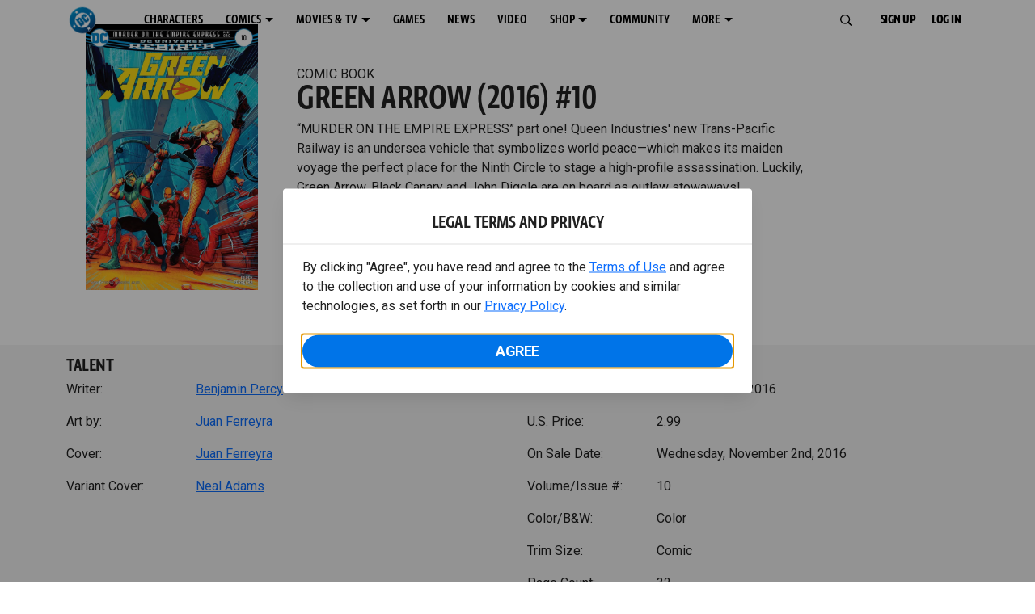

--- FILE ---
content_type: text/html; charset=utf-8
request_url: https://www.dc.com/comics/green-arrow-2016/green-arrow-2016-10
body_size: 37623
content:
<!DOCTYPE html><html lang="en-us"><head><meta charSet="utf-8"/><meta name="viewport" content="width=device-width, initial-scale=1, minimum-scale=1, shrink-to-fit=no"/><title>GREEN ARROW (2016) #10 | DC</title><meta property="og:title" content="GREEN ARROW (2016) #10 | DC"/><meta name="twitter:title" content="GREEN ARROW (2016) #10 | DC"/><meta property="og:type" content="website"/><meta property="og:image" content=""/><meta property="og:image:width" content="600"/><meta property="og:image:height" content="600"/><meta property="og:image:alt" content="DC Logo"/><meta name="twitter:image" content=""/><meta name="twitter:image:alt" content="DC Logo"/><meta name="description" content="“MURDER ON THE EMPIRE EXPRESS” part one! Queen Industries&#x27; new Trans-Pacific Railway is an undersea vehicle that symbolizes world peace—which makes its maiden voyage the perfect place for the Ninth Circle to stage a high-profile assassination. "/><meta property="og:description" content="“MURDER ON THE EMPIRE EXPRESS” part one! Queen Industries&#x27; new Trans-Pacific Railway is an undersea vehicle that symbolizes world peace—which makes its maiden voyage the perfect place for the Ninth Circle to stage a high-profile assassination. "/><meta name="twitter:description" content="“MURDER ON THE EMPIRE EXPRESS” part one! Queen Industries&#x27; new Trans-Pacific Railway is an undersea vehicle that symbolizes world peace—which makes its maiden voyage the perfect place for the Ninth Circle to stage a high-profile assassination. "/><meta property="og:url" content="https://www.dc.com/comics/green-arrow-2016/green-arrow-2016-10"/><meta name="robots" content="max-image-preview:large"/><link rel="canonical" href="https://www.dc.com/comics/green-arrow-2016/green-arrow-2016-10"/><meta property="og:site_name" content="DC"/><meta name="twitter:card" content="summary_large_image"/><meta name="twitter:site" content="@DCComics"/><link rel="icon" type="image/x-icon" href="/favicon.ico"/><meta name="next-head-count" content="22"/><link rel="stylesheet" href="/css/app.css"/><link rel="stylesheet" href="/css/aos.css"/><link rel="stylesheet" data-href="https://fonts.googleapis.com/css2?family=Roboto:ital,wght@0,100;0,300;0,400;0,500;0,700;0,900;1,100;1,300;1,400;1,500;1,700;1,900&amp;display=swap"/><link data-next-font="" rel="preconnect" href="/" crossorigin="anonymous"/><script type="application/ld+json" data-nscript="beforeInteractive">{"@context":"https://schema.org/","@type":"ComicSeries","description":"“MURDER ON THE EMPIRE EXPRESS” part one! Queen Industries' new Trans-Pacific Railway is an undersea vehicle that symbolizes world peace—which makes its maiden voyage the perfect place for the Ninth Circle to stage a high-profile assassination. ","name":"GREEN ARROW 2016","hasPart":{"@type":"ComicIssue","issueNumber":"10","datePublished":"2016-11-02T00:00:00.000Z","hasPart":[{"@type":"ComicStory","name":"GREEN ARROW (2016) #10","artist":{"@type":"Person","name":"Juan Ferreyra"},"author":{"@type":"Person","name":"Benjamin Percy"}}]}}</script><link rel="preload" href="https://d1mgq2hv32qvw2.cloudfront.net/dc/_next/static/css/d0911cf13b001e0d.css" as="style"/><link rel="stylesheet" href="https://d1mgq2hv32qvw2.cloudfront.net/dc/_next/static/css/d0911cf13b001e0d.css" data-n-g=""/><noscript data-n-css=""></noscript><script defer="" nomodule="" src="https://d1mgq2hv32qvw2.cloudfront.net/dc/_next/static/chunks/polyfills-42372ed130431b0a.js"></script><script src="/js/ccpa/user-consent.min.js" type="text/javascript" defer="" data-nscript="beforeInteractive"></script><script src="https://d1mgq2hv32qvw2.cloudfront.net/dc/_next/static/chunks/webpack-021d15e91c6765be.js" defer=""></script><script src="https://d1mgq2hv32qvw2.cloudfront.net/dc/_next/static/chunks/framework-add3a3f6d8319c9a.js" defer=""></script><script src="https://d1mgq2hv32qvw2.cloudfront.net/dc/_next/static/chunks/main-4676fb2063024ce8.js" defer=""></script><script src="https://d1mgq2hv32qvw2.cloudfront.net/dc/_next/static/chunks/pages/_app-3b1889b4999f0cd6.js" defer=""></script><script src="https://d1mgq2hv32qvw2.cloudfront.net/dc/_next/static/chunks/89a0d681-b6809f8d766622b5.js" defer=""></script><script src="https://d1mgq2hv32qvw2.cloudfront.net/dc/_next/static/chunks/5615-a325f1d544299b82.js" defer=""></script><script src="https://d1mgq2hv32qvw2.cloudfront.net/dc/_next/static/chunks/9463-4f81e5f238d1cf4f.js" defer=""></script><script src="https://d1mgq2hv32qvw2.cloudfront.net/dc/_next/static/chunks/7611-3c6080f2be59e9b0.js" defer=""></script><script src="https://d1mgq2hv32qvw2.cloudfront.net/dc/_next/static/chunks/5144-5554edb3ae8444b9.js" defer=""></script><script src="https://d1mgq2hv32qvw2.cloudfront.net/dc/_next/static/chunks/7737-d5effc0c8e671a1a.js" defer=""></script><script src="https://d1mgq2hv32qvw2.cloudfront.net/dc/_next/static/chunks/9386-297cd0216ef27000.js" defer=""></script><script src="https://d1mgq2hv32qvw2.cloudfront.net/dc/_next/static/chunks/pages/comics/%5BcomicSeriesId%5D/%5Bid%5D-02f38a60d5a65c06.js" defer=""></script><script src="https://d1mgq2hv32qvw2.cloudfront.net/dc/_next/static/9fYV2brR6C2wGPv3yD3fM/_buildManifest.js" defer=""></script><script src="https://d1mgq2hv32qvw2.cloudfront.net/dc/_next/static/9fYV2brR6C2wGPv3yD3fM/_ssgManifest.js" defer=""></script><style data-styled="" data-styled-version="6.1.13">.ibbozC{overflow-x:hidden;}/*!sc*/
data-styled.g1[id="sc-mv59fp-0"]{content:"ibbozC,"}/*!sc*/
.bnaPNv{background:#F5F5F5;}/*!sc*/
.jtea-Dy{background:#0074e8;}/*!sc*/
data-styled.g2[id="sc-1kgvi68-0"]{content:"hAKiEw,bnaPNv,jtea-Dy,"}/*!sc*/
.kmKpUH{height:0;-webkit-overflow-scrolling:touch;}/*!sc*/
.kmKpUH.fixed-header{width:100%;}/*!sc*/
.kmKpUH .navContainer{width:100%;}/*!sc*/
@media (max-width:575px){.kmKpUH .nav-item a{padding-left:20px;padding-right:20px;}}/*!sc*/
@media (max-width:575px){.kmKpUH .nav-item:first-child{margin-top:0;}.kmKpUH .nav-item:first-child.secondary-cta a{padding-left:10px;padding-right:10px;}}/*!sc*/
.kmKpUH .mobileIsOpen{height:100%;overflow-y:scroll;align-items:flex-start;}/*!sc*/
data-styled.g4[id="sc-ip1hz2-0"]{content:"kmKpUH,"}/*!sc*/
.inWQdE{-webkit-overflow-scrolling:touch;display:flex;width:100%;margin:0;padding:0;transition:background-color 0.5s ease-in-out;}/*!sc*/
.inWQdE .navbar{display:flex;width:100%;margin:0;padding:0;transition:background-color 0.5s ease-in-out;}/*!sc*/
.inWQdE .navbar ul{display:flex;padding-bottom:0;margin-bottom:0;}/*!sc*/
.inWQdE .navbar .navbar-img{width:100px;float:left;padding-right:1rem;background:none;}/*!sc*/
.inWQdE .navbar .navbar-toggler{border-radius:50%;height:40px;width:40px;padding:0;margin:0.5rem;}/*!sc*/
.inWQdE .navbar .icon-bar{width:22px;transition:all 0.2s;display:block;width:22px;height:2px;border-radius:1px;margin:4px auto;margin-top:4px;}/*!sc*/
.inWQdE .navbar .navbar-toggler .top-bar{transform:rotate(45deg);transform-origin:10% 10%;}/*!sc*/
.inWQdE .navbar .navbar-toggler.open .middle-bar{opacity:0;}/*!sc*/
.inWQdE .navbar .navbar-toggler.open .bottom-bar{transform:rotate(-45deg);transform-origin:10% 90%;}/*!sc*/
.inWQdE .navbar .navbar-toggler.closed .top-bar{transform:rotate(0);}/*!sc*/
.inWQdE .navbar .navbar-toggler.closed .middle-bar{opacity:1;}/*!sc*/
.inWQdE .navbar .navbar-toggler.closed .bottom-bar{transform:rotate(0);}/*!sc*/
.inWQdE .navbar .dropContainer,.inWQdE .navbar .dropdown-menu{border-radius:0;margin-top:0;padding:0;right:0;min-width:fit-content;white-space:initial;left:auto;}/*!sc*/
.inWQdE .navbar .navbar-collapse ul li .nav-link{text-align:center;text-transform:uppercase;}/*!sc*/
.inWQdE .navbar .collapsing .nav-link{padding-right:0;text-transform:uppercase;}/*!sc*/
.inWQdE .navbar .navbar-text{float:left;padding:0.75rem 1.875rem;background:transparent;width:100%;justify-content:space-between;display:inline-flex;flex-direction:row;flex-wrap:nowrap;text-transform:uppercase;}/*!sc*/
.inWQdE .navbar .dropdown-item{padding:0;width:100%;text-align:center;}/*!sc*/
.inWQdE .navbar .navbar-collapse ul li .nav-link{padding:0.5rem;text-transform:uppercase;}/*!sc*/
@media (max-width:991.98px){.inWQdE .navbar{height:auto;}.inWQdE .navbar .dropdown-menu,.inWQdE .navbar .dropContainer{width:100%;border-radius:0;margin-top:0;}.inWQdE .navbar .navbar-nav,.inWQdE .navbar .collapsing .navbar-nav{flex-direction:column-reverse;}.inWQdE .navbar .navbar-collapse ul li .nav-link{padding-right:0;text-transform:uppercase;}.inWQdE .navbar .navbar-nav .dropdown-menu{position:absolute;}.inWQdE .navbar .dropdown-item{letter-spacing:normal;padding:0 0.5rem;width:100%;text-align:center;}.inWQdE .navbar .mobile-nav-button-container{width:100%;}}/*!sc*/
.inWQdE .navbar .show-animated-logo-on-hover .main-logo{display:block;}/*!sc*/
.inWQdE .navbar .show-animated-logo-on-hover .animated-logo{display:none;}/*!sc*/
.inWQdE .navbar .show-animated-logo-on-hover:hover .main-logo{display:none;}/*!sc*/
.inWQdE .navbar .show-animated-logo-on-hover:hover .animated-logo{display:block;}/*!sc*/
data-styled.g5[id="sc-yx3rq-0"]{content:"inWQdE,"}/*!sc*/
.fvYNid.btn-icon-arrow{display:none;}/*!sc*/
data-styled.g6[id="sc-1xjpthi-0"]{content:"fvYNid,"}/*!sc*/
.iwXUtj{display:flex;align-items:center;width:100%;}/*!sc*/
data-styled.g7[id="sc-1gwnyll-0"]{content:"iwXUtj,"}/*!sc*/
.kZeuPT{position:relative;flex-wrap:nowrap;padding:5px;}/*!sc*/
@media (max-width:1200px){.kZeuPT{top:0;}.kZeuPT input[type='search']::-ms-clear{display:none;width:0;height:0;}.kZeuPT input[type='search']::-ms-reveal{display:none;width:0;height:0;}.kZeuPT input[type='search']::-webkit-search-decoration,.kZeuPT input[type='search']::-webkit-search-cancel-button,.kZeuPT input[type='search']::-webkit-search-results-button,.kZeuPT input[type='search']::-webkit-search-results-decoration{display:none;}}/*!sc*/
@media (min-width:1200px){.kZeuPT input{min-width:unset;}}/*!sc*/
data-styled.g8[id="sc-1gwnyll-1"]{content:"kZeuPT,"}/*!sc*/
.jHWQI{margin-left:0px;padding-left:10px;}/*!sc*/
data-styled.g9[id="sc-1gwnyll-2"]{content:"jHWQI,"}/*!sc*/
.dzjeBi{border:unset;padding:unset;background-color:unset;background-size:cover;}/*!sc*/
data-styled.g10[id="sc-1gwnyll-3"]{content:"dzjeBi,"}/*!sc*/
.ZfAtp{width:1.5rem;height:1.5rem;}/*!sc*/
data-styled.g11[id="sc-1gwnyll-4"]{content:"ZfAtp,"}/*!sc*/
.hQHxbg{position:relative;}/*!sc*/
.hQHxbg>*{text-decoration:none!important;}/*!sc*/
.hQHxbg.card-container{outline:none;border:3px solid transparent;width:100%;text-align:initial;}/*!sc*/
.hQHxbg.card-container .card-border{position:relative;display:flex;flex-direction:column;width:100%;height:100%;}/*!sc*/
.hQHxbg.card-container .card-content .play-button::before{content:'';position:absolute;z-index:1;top:50%;left:50%;transform:translate(-50%,-50%);width:2.5rem;height:2.5rem;background-color:#0f0e13b3;border-radius:50%;}/*!sc*/
.hQHxbg.card-container .card-content .play-button::after{content:'';position:absolute;z-index:2;top:50%;left:50%;transform:translate(-30%,-50%);border-style:solid;border-color:transparent transparent transparent #f6f6f6;border-width:0.5625rem 0 0.5625rem 0.75rem;box-sizing:border-box;}/*!sc*/
.hQHxbg.card-container .card-play-button{z-index:500;cursor:pointer;border:none;background:transparent;}/*!sc*/
.hQHxbg.card-container .card-play-icon{background:transparent;}/*!sc*/
.hQHxbg.card-container .code-block-variant{width:100%;}/*!sc*/
.hQHxbg.card-container .card-image{position:relative;}/*!sc*/
.hQHxbg.card-container .card-content{position:relative;}/*!sc*/
.hQHxbg.card-container .card-content .initial-img-wrapper{padding-bottom:0px!important;}/*!sc*/
.hQHxbg.card-container .card-content>picture{width:100%;}/*!sc*/
.hQHxbg.card-container .card-image-button{z-index:1;}/*!sc*/
.hQHxbg.card-container .card-image-content,.hQHxbg.card-container .card-metadata-content{width:100%;height:100%;position:relative;display:flex;flex-direction:column;align-content:flex-end;align-items:flex-start;justify-content:flex-start;}/*!sc*/
.hQHxbg.card-container .card-image-content{width:100%;height:100%;bottom:0;position:absolute;}/*!sc*/
.hQHxbg.card-container .card-metadata-info{width:100%;height:100%;display:flex;flex-direction:column;justify-content:center;padding:0.5em 0.5em;}/*!sc*/
.hQHxbg.card-container .card-metadata-main-info{width:calc(100% - 4px);display:flex;flex-direction:column;justify-content:center;margin:2px;}/*!sc*/
.hQHxbg.card-container .card-superscript{margin-bottom:5px;}/*!sc*/
.hQHxbg.card-container .card-cta,.hQHxbg.card-container .card-buttons-container{display:flex;align-self:start;z-index:4;flex-direction:row;}/*!sc*/
.hQHxbg.card-container .card-buttons-container{display:flex;flex-wrap:wrap;gap:8px;justify-content:flex-start;}/*!sc*/
.hQHxbg.card-container .card-buttons-container>a{flex:1 0 auto;max-width:100%;min-width:0;white-space:normal;overflow-wrap:break-word;word-break:break-word;text-align:center;}/*!sc*/
.hQHxbg.card-container .card-buttons-container.wrap{flex-direction:column;}/*!sc*/
.hQHxbg.card-container .card-buttons-container.wrap>a{flex-basis:100%;width:100%;}/*!sc*/
@media (max-width:360px){.hQHxbg.card-container .card-buttons-container{flex-direction:column;}.hQHxbg.card-container .card-buttons-container>a{flex-basis:100%;width:100%;}}/*!sc*/
.hQHxbg.card-container .card-play-icon{bottom:0;width:20%;max-width:80px;min-width:30px;height:auto;}/*!sc*/
.hQHxbg.card-container .card-play-button{max-width:80px;min-width:30px;width:10%;}/*!sc*/
.hQHxbg.card-container .card-play-button-link{width:100%;margin:0 0 1em 1em;position:absolute;bottom:0;text-align:left;}/*!sc*/
.hQHxbg.card-container .card-now-playing{width:100%;height:100%;display:flex;align-items:center;justify-content:center;align-content:center;flex-wrap:wrap;}/*!sc*/
.hQHxbg.actionable-card:hover{cursor:pointer;}/*!sc*/
.hQHxbg.card-container-default .card-content .card-metadata-content .card-metadata .card-metadata-info,.hQHxbg.card-container-default .card-content .card-metadata-content .card-metadata .card-metadata-main-info{justify-content:start;}/*!sc*/
.hQHxbg.card-container-default .card-content .card-metadata-content .card-metadata .card-metadata-info .card-cta,.hQHxbg.card-container-default .card-content .card-metadata-content .card-metadata .card-metadata-main-info .card-cta{margin-top:auto;}/*!sc*/
.hQHxbg.card-container:focus-within{outline:none;}/*!sc*/
.hQHxbg .card-button{position:absolute;font-size:0;z-index:3;top:0;right:0;bottom:0;left:0;}/*!sc*/
.hQHxbg .card-title{position:relative;}/*!sc*/
.hQHxbg .red-line-block{display:none;}/*!sc*/
.hQHxbg .usePointer{cursor:pointer;}/*!sc*/
.hQHxbg .defaultPointer{cursor:default;}/*!sc*/
.hQHxbg.card-container-default .slanted-img-shadow .card-metadata-content{min-height:265px;}/*!sc*/
.hQHxbg.card-container-default .slanted-img-shadow .card-image{min-height:285px;}/*!sc*/
.hQHxbg.card-container-default .slanted-img-shadow .card-image img{-webkit-clip-path:polygon(0 0,100% 0,100% 88%,0 99%);clip-path:polygon(0 0,100% 0,100% 88%,0 99%);max-height:17.8125rem;-o-object-fit:cover;object-fit:cover;height:100%;position:top;}/*!sc*/
.hQHxbg.card-container-default .slanted-img-shadow .card-content .card-metadata-content .card-metadata{display:flex;align-content:center;}/*!sc*/
.hQHxbg.card-container-default .slanted-img-shadow .card-content .card-metadata-content .card-metadata .card-metadata-info,.hQHxbg.card-container-default .slanted-img-shadow .card-content .card-metadata-content .card-metadata .card-metadata-main-info{justify-content:center;}/*!sc*/
.hQHxbg.card-container-default .slanted-img-shadow .card-content .card-metadata-content .card-metadata .card-metadata-info .card-cta,.hQHxbg.card-container-default .slanted-img-shadow .card-content .card-metadata-content .card-metadata .card-metadata-main-info .card-cta{margin-bottom:1rem;}/*!sc*/
.hQHxbg .card-secondary-image{max-width:100px;margin-bottom:7px;}/*!sc*/
.hQHxbg .img-left .card-metadata-container,.hQHxbg .img-right .card-metadata-container{flex-grow:1;}/*!sc*/
.hQHxbg .img-left .card-metadata-content .card-metadata .card-secondary-image,.hQHxbg .img-right .card-metadata-content .card-metadata .card-secondary-image{margin-bottom:7px;margin-top:-7px;}/*!sc*/
data-styled.g12[id="sc-s7bz8o-0"]{content:"hQHxbg,"}/*!sc*/
.dyqJIY{position:relative;}/*!sc*/
.dyqJIY>*{text-decoration:none!important;}/*!sc*/
data-styled.g13[id="sc-1vswtjq-0"]{content:"dyqJIY,"}/*!sc*/
.kcpCIy{width:100%;word-wrap:break-word;}/*!sc*/
.kcpCIy ul,.kcpCIy li{list-style-position:inside!important;}/*!sc*/
.kcpCIy a{text-transform:inherit;}/*!sc*/
.kcpCIy .read-more{letter-spacing:inherit;font-size:inherit;font-weight:700;}/*!sc*/
.kcpCIy .read-more:hover{text-decoration:underline;}/*!sc*/
.kcpCIy .read-more:focus,.kcpCIy .read-more:focus-visible{font-size:1rem!important;}/*!sc*/
.kcpCIy .collapsible.collapsed{overflow:hidden;display:-webkit-box;-webkit-box-orient:vertical;-webkit-line-clamp:0;}/*!sc*/
.kcpCIy .hideButton{display:none;}/*!sc*/
data-styled.g14[id="sc-g8nqnn-1"]{content:"kcpCIy,"}/*!sc*/
.bvoaEb{text-align:inherit;}/*!sc*/
data-styled.g15[id="sc-g8nqnn-0"]{content:"bvoaEb,"}/*!sc*/
.bQNitH{width:100%;}/*!sc*/
data-styled.g16[id="sc-b3fnpg-0"]{content:"bQNitH,"}/*!sc*/
.etDfMu{width:460px;display:flex;justify-content:space-between;}/*!sc*/
@media (max-width:575px){.etDfMu{width:100%;}}/*!sc*/
data-styled.g17[id="sc-b3fnpg-1"]{content:"etDfMu,"}/*!sc*/
.dZvUAy{width:160px;padding-right:10px;}/*!sc*/
data-styled.g18[id="sc-b3fnpg-2"]{content:"dZvUAy,"}/*!sc*/
.cTooVW{display:flex;flex-wrap:wrap;width:300px;}/*!sc*/
.cTooVW *:last-child *::after{content:'';}/*!sc*/
.cTooVW *:last-child p{display:block;}/*!sc*/
data-styled.g19[id="sc-b3fnpg-3"]{content:"cTooVW,"}/*!sc*/
.euYhWK *{display:inline;margin-right:4px;}/*!sc*/
.euYhWK *::after{content:',';}/*!sc*/
.euYhWK * *{margin-right:0;}/*!sc*/
data-styled.g20[id="sc-b3fnpg-4"]{content:"euYhWK,"}/*!sc*/
.cOIxau .content-tray-carousel{margin-top:30px;padding-bottom:1.688rem;}/*!sc*/
@media (max-width:570px){.cOIxau .content-tray-carousel .content-tray-slider-remove-swipe{transform:translate3d(0,0,0)!important;margin:auto;}}/*!sc*/
.cOIxau .topArrowsCarousel .content-tray-carousel{margin-top:1.5rem;}/*!sc*/
.cOIxau .collection-content{position:relative;margin-left:40px;margin-right:40px;}/*!sc*/
.cOIxau .collection-content.topArrowsCarousel.noTitleSection{padding-top:4.5rem;}/*!sc*/
.cOIxau .collection-content.topArrowsCarousel.noTitleSection .content-tray-carousel{margin-top:0px!important;}/*!sc*/
@media (max-width:575px){.cOIxau .collection-content{margin-left:0;margin-right:0;}}/*!sc*/
.cOIxau .content-tray-button-group{top:0;}/*!sc*/
.cOIxau .content-tray-item .card-container-shadow.card-container-default img{border:none;}/*!sc*/
.cOIxau .content-tray-dots{position:inherit;}/*!sc*/
.cOIxau .no-select,.cOIxau .content-tray-item img{-webkit-user-select:none;-khtml-user-select:none;-moz-user-select:none;-o-user-select:none;user-select:none;-webkit-user-drag:none;-khtml-user-drag:none;-moz-user-drag:none;-o-user-drag:none;user-drag:none;}/*!sc*/
.cOIxau .title-ellipsis{overflow:hidden;display:-webkit-box;-webkit-line-clamp:2;-webkit-box-orient:vertical;font-size:1rem;}/*!sc*/
data-styled.g21[id="sc-wn3gdw-1"]{content:"cOIxau,"}/*!sc*/
.jmJgDJ.initial-img-wrapper{padding-bottom:unset;position:relative;display:inline-block;width:100%;}/*!sc*/
.jmJgDJ.initial-img-wrapper.img-wrapper-override{padding-bottom:0;position:static;}/*!sc*/
.jmJgDJ.lozad[data-loaded='false'],.jmJgDJ.lozad:not([data-loaded]){position:absolute;left:0;}/*!sc*/
@media (max-width:480px){.jmJgDJ{width:100%;}}/*!sc*/
data-styled.g22[id="sc-1yqdqs7-0"]{content:"jmJgDJ,"}/*!sc*/
.kWdNJk.tray-next{top:50%;right:-65px;padding:0;position:absolute;}/*!sc*/
data-styled.g23[id="sc-1fq0dfr-1"]{content:"kWdNJk,"}/*!sc*/
.hXSAWx.tray-previous{top:50%;left:-65px;padding:0;position:absolute;}/*!sc*/
data-styled.g24[id="sc-1fq0dfr-0"]{content:"hXSAWx,"}/*!sc*/
.fCdWAm{--col-width:calc(100% / 2);}/*!sc*/
@media (max-width:575px){.fCdWAm{--col-width:calc(100% / 1);}}/*!sc*/
@media (min-width:576px) and (max-width:1024px){.fCdWAm{--col-width:calc(100% / 2);}}/*!sc*/
.fCdWAm.fixed-height{height:100%;overflow-y:auto;overflow-x:hidden;}/*!sc*/
@media (max-width:991.98px){.fCdWAm.fixed-height{height:320px;}}/*!sc*/
.fCdWAm .col-custom{flex:0 0 var(--col-width);max-width:var(--col-width);}/*!sc*/
.fCdWAm .col{margin-bottom:15px;}/*!sc*/
.fCdWAm .title-break-word{overflow-wrap:break-word;}/*!sc*/
data-styled.g25[id="sc-1q6k1vi-0"]{content:"fCdWAm,"}/*!sc*/
.cqYpDX{z-index:1;position:relative;}/*!sc*/
.cqYpDX .btn-link{font-size:0.8rem;}/*!sc*/
.cqYpDX .btn-legal{text-transform:none;}/*!sc*/
.cqYpDX .legal{text-transform:none;padding:0.55em 1.5em 0.5em;margin:0 0 0.25rem;line-height:2;}/*!sc*/
.cqYpDX .legal >div{line-height:1.375rem;padding-bottom:12px;}/*!sc*/
.cqYpDX .footer-logo{justify-content:center;display:flex;padding-top:30px;padding-bottom:0.75rem;}/*!sc*/
data-styled.g26[id="sc-1lm6p4u-0"]{content:"cqYpDX,"}/*!sc*/
</style><link rel="stylesheet" href="https://fonts.googleapis.com/css2?family=Roboto:ital,wght@0,100;0,300;0,400;0,500;0,700;0,900;1,100;1,300;1,400;1,500;1,700;1,900&display=swap"/></head><body><div id="__next"><article id="page151" class="sc-mv59fp-0 ibbozC w-100 min-vh-100 page"><section id="page151-band11655" class="band sc-1kgvi68-0 hAKiEw"><div class="container"><div class="sc-9yqi7r-0 drgLtr row d-flex" data-testid="layoutTest"><div class="sc-1que0jb-0 d-flex flex-column col-xs col-lg-12 align-items-start justify-content-start" color="none" data-testid="columnTest"><div id="page151-band11655-Header11656" data-testid="header-container" class="sc-ip1hz2-0 kmKpUH fixed-header"><div class="w-100"><div class="navbar justify-content-between header fixed-top mobileIsClosed searchIsClosed"><div class="container d-none d-sm-flex"><div class="justify-content-end d-none d-sm-flex navContainer"><div direction="horizontal" class="sc-yx3rq-0 inWQdE"><nav id="page151-band11655-Header11656-NavigationBar-default" aria-label="default main menu" class="navbar navbar navbar-expand-xl"><div class="container-fluid"><a href="/" data-testid="main-nav-logo" class="navbar-brand navbar-brand"><img class="DC Logo main-logo" src="https://static.dc.com/2024-08/dc-logo-313x313.svg" alt="DC Logo" loading="lazy"/></a><button aria-label="Toggle navigation" type="button" data-testid="main-nav-toggle" class="closed navbar-toggler"><span class="icon-bar top-bar"></span><span class="icon-bar middle-bar"></span><span class="icon-bar bottom-bar"></span></button><div class="collapse navbar-collapse"><ul class="mr-auto navbar-nav"><li class="nav-item"><a href="/characters" target="_top" class="nav-link nav-link"><span class="nav-link-text">CHARACTERS</span></a></li><li class="dropdown nav-item"><a aria-label="COMICS menu options" aria-haspopup="true" href="#" class="dropdown-toggle nav-link" aria-expanded="false">COMICS</a><div tabindex="-1" role="menu" aria-hidden="true" class="dropdown-menu" data-bs-popper="static"><div class="subnav-container"><a href="/comics" target="_top" tabindex="0" role="menuitem" class="dropContainer dropdown-item"><div class="navbar-text">LATEST COMICS</div></a><a href="https://www.dcuniverseinfinite.com/go" target="_top" tabindex="0" role="menuitem" class="dropContainer dropdown-item"><div class="navbar-text">DC GO!</div></a><a href="https://www.dcuniverseinfinite.com/" target="_top" tabindex="0" role="menuitem" class="dropContainer dropdown-item"><div class="navbar-text">DC UNIVERSE INFINITE</div></a><a href="https://www.dcuniverseinfinite.com/browse/comics?sort=eyJkZWZhdWx0Ijp0cnVlLCJkaXJlY3Rpb24iOiJkZXNjIiwiZmllbGQiOiJjcmVhdGVkX29uIn0%3D&amp;category=W3siZG9jdW1lbnRUeXBlIjoiY29sbGVjdGlvbiIsImtleSI6InNlYXJjaC1icm93c2UtdHlwZSIsInZhbHVlIjoidG9wLXN0b3J5LWFyY3MifV0%3D" target="_top" tabindex="0" role="menuitem" class="dropContainer dropdown-item"><div class="navbar-text">TOP STORYLINES</div></a><a href="https://www.dcuniverseinfinite.com/browse/comics?sort=eyJkZWZhdWx0Ijp0cnVlLCJkaXJlY3Rpb24iOiJkZXNjIiwiZmllbGQiOiJjcmVhdGVkX29uIn0%3D&amp;category=W3siZG9jdW1lbnRUeXBlIjoiY29sbGVjdGlvbiIsImtleSI6InNlYXJjaC1icm93c2UtdHlwZSIsInZhbHVlIjoic2hvd2Nhc2UifV0%3D&amp;page=2&amp;series" target="_top" tabindex="0" role="menuitem" class="dropContainer dropdown-item"><div class="navbar-text">SHOWCASE COLLECTIONS</div></a><a href="/ComicShopLocator" target="_top" tabindex="0" role="menuitem" class="dropContainer dropdown-item"><div class="navbar-text">COMIC SHOP LOCATOR</div></a><a href="https://subscriptions.dccomics.com/" target="_top" tabindex="0" role="menuitem" class="dropContainer dropdown-item"><div class="navbar-text">PRINT SUBSCRIPTIONS</div></a></div></div></li><li class="dropdown nav-item"><a aria-label="MOVIES &amp; TV menu options" aria-haspopup="true" href="#" class="dropdown-toggle nav-link" aria-expanded="false">MOVIES &amp; TV</a><div tabindex="-1" role="menu" aria-hidden="true" class="dropdown-menu" data-bs-popper="static"><div class="subnav-container"><a href="/movies" target="_top" tabindex="0" role="menuitem" class="dropContainer dropdown-item"><div class="navbar-text">DC MOVIES</div></a><a href="/tv" target="_top" tabindex="0" role="menuitem" class="dropContainer dropdown-item"><div class="navbar-text">DC SERIES</div></a><a href="https://www.hbomax.com/channel/dc" target="_blank" tabindex="0" role="menuitem" class="dropContainer dropdown-item"><div class="navbar-text">DC ON HBO MAX</div></a></div></div></li><li class="nav-item"><a href="/games" target="_top" class="nav-link nav-link"><span class="nav-link-text">GAMES</span></a></li><li class="nav-item"><a href="/news" target="_top" class="nav-link nav-link"><span class="nav-link-text">NEWS</span></a></li><li class="nav-item"><a href="/videos" target="_top" class="nav-link nav-link"><span class="nav-link-text">VIDEO</span></a></li><li class="dropdown nav-item"><a aria-label="SHOP menu options" aria-haspopup="true" href="#" class="dropdown-toggle nav-link" aria-expanded="false">SHOP</a><div tabindex="-1" role="menu" aria-hidden="true" class="dropdown-menu" data-bs-popper="static"><div class="subnav-container"><a href="https://shop.dc.com/?utm_source=dc.com&amp;utm_medium=referral&amp;utm_campaign=dc-web-navigation&amp;utm_term=&amp;utm_content=" target="_top" tabindex="0" role="menuitem" class="dropContainer dropdown-item"><div class="navbar-text">DC SHOP</div></a><a href="https://shop.dc.com/collections/new-arrivals" target="_top" tabindex="0" role="menuitem" class="dropContainer dropdown-item"><div class="navbar-text">NEW</div></a><a href="https://shop.dc.com/collections/superman-2025-movie?utm_source=dc.com&amp;utm_medium=referral&amp;utm_campaign=dc-web-navigation&amp;utm_term=&amp;utm_content=" target="_top" tabindex="0" role="menuitem" class="dropContainer dropdown-item"><div class="navbar-text">SHOP SUPERMAN (2025 MOVIE)</div></a><a href="https://shop.dc.com/pages/batman?utm_source=dc.com&amp;utm_medium=referral&amp;utm_campaign=dc-web-navigation&amp;utm_term=&amp;utm_content=" target="_top" tabindex="0" role="menuitem" class="dropContainer dropdown-item"><div class="navbar-text">SHOP BATMAN</div></a><a href="https://shop.dc.com/collections/superman?utm_source=dc.com&amp;utm_medium=referral&amp;utm_campaign=dc-web-navigation&amp;utm_term=&amp;utm_content=" target="_top" tabindex="0" role="menuitem" class="dropContainer dropdown-item"><div class="navbar-text">SHOP SUPERMAN</div></a><a href="https://shop.dc.com/collections/wonder-woman?utm_source=dc.com&amp;utm_medium=referral&amp;utm_campaign=dc-web-navigation&amp;utm_term=&amp;utm_content=" target="_top" tabindex="0" role="menuitem" class="dropContainer dropdown-item"><div class="navbar-text">SHOP WONDER WOMAN</div></a></div></div></li><li class="nav-item"><a href="https://discord.com/servers/dc-official-1253043746090520626" target="_blank" class="nav-link nav-link"><span class="nav-link-text">COMMUNITY</span></a></li><li class="dropdown nav-item"><a aria-label="MORE menu options" aria-haspopup="true" href="#" class="dropdown-toggle nav-link" aria-expanded="false">MORE</a><div tabindex="-1" role="menu" aria-hidden="true" class="dropdown-menu" data-bs-popper="static"><div class="subnav-container"><a href="https://nft.dcuniverse.com/" target="_top" tabindex="0" role="menuitem" class="dropContainer dropdown-item"><div class="navbar-text">DC NFTS</div></a><a href="https://www.dcfandome.com/" target="_top" tabindex="0" role="menuitem" class="dropContainer dropdown-item"><div class="navbar-text">DC FANDOME</div></a><a href="https://multiverse.dc.com/myoriginstory/" target="_top" tabindex="0" role="menuitem" class="dropContainer dropdown-item"><div class="navbar-text">MY DC ORIGIN STORY</div></a></div></div></li><li class="d-none"><a id="signup-default" class="btn btn--primary btn-left btn-lg" href="#" target="_top" role="button" rel="noopener" draggable="false" aria-label="SIGN UP">SIGN UP<span class="btn-icon-section btn-icon-section--after"><span class="sc-1xjpthi-0 fvYNid btn-icon-arrow"></span></span></a><a id="login-default" class="btn btn--primary btn-left btn-lg" href="#" target="_blank" role="button" rel="noopener" draggable="false" aria-label="LOG IN">LOG IN<span class="btn-icon-section btn-icon-section--after"><span class="btn-icon-external"></span></span></a></li></ul></div><div id="page151-band11655-Header11656-NavigationBar-search" class="sc-1gwnyll-0 sc-1gwnyll-1 iwXUtj kZeuPT search-container hide"><div class="sc-1gwnyll-0 sc-1gwnyll-2 iwXUtj jHWQI form-container hide"><button class="sc-1gwnyll-3 sc-1gwnyll-4 dzjeBi ZfAtp action-icon search-icon" tabindex="0" title="Open search" data-interaction="search-open"></button><form role="search" hidden="" class="sc-1gwnyll-0 iwXUtj"><label class="search-input-label" for="page151-band11655-Header11656-NavigationBar-search-q">Search:</label><input id="page151-band11655-Header11656-NavigationBar-search-q" class="search-input" type="search" name="q" title="Search" autoComplete="off" spellcheck="false" placeholder="" data-interaction="search-input" value=""/></form></div></div></div></nav></div><div class="header-button-container"><div class="nav-item"><a id="signup" class="btn btn--primary btn-unset btn-sm" href="#" target="_top" role="button" rel="noopener" draggable="false" aria-label="SIGN UP">SIGN UP<span class="btn-icon-section btn-icon-section--after"><span class="sc-1xjpthi-0 fvYNid btn-icon-arrow"></span></span></a></div><div class="nav-item"><a id="login" class="btn btn--primary btn-unset btn-sm" href="#" target="_blank" role="button" rel="noopener" draggable="false" aria-label="LOG IN">LOG IN<span class="btn-icon-section btn-icon-section--after"><span class="btn-icon-external"></span></span></a></div></div></div></div></div></div></div></div></div></div></section><section id="page151-band11672" class="band sc-1kgvi68-0 hAKiEw"><div class="container comic-details-lede-band"><div class="sc-9yqi7r-0 drgLtr row d-flex" data-testid="layoutTest"><div class="sc-1que0jb-0 d-flex flex-column col-xs col-lg-3 align-items-start justify-content-start" color="none" data-testid="columnTest"><div id="page151-band11672-Card11673" class="sc-s7bz8o-0 hQHxbg card-container h-100"><div class="card-border container-fluid p-0"><div class="row gx-0 no-gutters custom-code-variant"><div class="card-content col-12"></div><div class="card-content card-image-button col-12 usePointer" role="button" target="_self" aria-label="GREEN ARROW #10" title="GREEN ARROW #10" data-testid="card-image-button"><div class="sc-1vswtjq-0 dyqJIY"><div style="display: flex">
                            <style>
                              #page151-band11672-Card11673-img {
                                margin: 30px auto 20px;
                                /* Header + Title/Summary/CTAs */
                                --other-above-fold-content: calc(45px + 50px + 296px);
                                --max-image-height: calc(100vh - var(--other-above-fold-content));
                                max-height: max(150px, var(--max-image-height));
                                @media (min-width: 992px) {
                                  margin: 42px 0 0;
                                  max-height: 414px;
                                }
                              }
                            </style>
                            <img id="page151-band11672-Card11673-img" src="https://static.dc.com/dc/files/default_images/ga_v6_10_5b2c38fdaf9ba1.95032412.jpg?w=160" alt="GREEN ARROW #10" class="img card-image" style="width: auto;height: auto;max-width:100%;" srcset="https://static.dc.com/dc/files/default_images/ga_v6_10_5b2c38fdaf9ba1.95032412.jpg?w=160 160w,https://static.dc.com/dc/files/default_images/ga_v6_10_5b2c38fdaf9ba1.95032412.jpg?w=320 320w,https://static.dc.com/dc/files/default_images/ga_v6_10_5b2c38fdaf9ba1.95032412.jpg?w=640 640w" sizes="100vw" height="1750" width="1138" loading="lazy" draggable="false"/>
                          </div></div></div></div></div></div></div><div class="sc-1que0jb-0 d-flex flex-column col-xs col-lg-7 align-items-start justify-content-center" color="none" data-testid="columnTest"><div data-testid="textContainer" class="sc-g8nqnn-1 kcpCIy rich-text text-container" id="page151-band11672-Text11674"><div class="sc-g8nqnn-0 bvoaEb"><p class="text-left">COMIC BOOK</p>
                        
                        <h1 class="text-left">GREEN ARROW (2016) #10</h1>
                        </div></div><div data-testid="textContainer" class="sc-g8nqnn-1 kcpCIy rich-text text-container" id="page151-band11672-Text11676"><div class="sc-g8nqnn-0 bvoaEb"><p class="text-left"><p>“MURDER ON THE EMPIRE EXPRESS” part one! Queen Industries' new Trans-Pacific Railway is an undersea vehicle that symbolizes world peace—which makes its maiden voyage the perfect place for the Ninth Circle to stage a high-profile assassination. Luckily, Green Arrow, Black Canary and John Diggle are on board as outlaw stowaways!&nbsp;</p></p>
                        </div></div><div id="page151-band11672-Code287189" class="rich-text"><div id="page151-band11672-buttons-container" style="display: flex; flex-wrap: wrap; gap: 12px; flex-grow: 1" class="fluid mt-3">
                          <style>
                            .comic-details-lede-band h1 {
                              margin-top: 0px;
                            }
                            .comic-details-lede-band p {
                              margin-bottom: 0px;
                            }
                            @media (max-width: 767.98px) {
                              .comic-details-lede-band h1 {
                                margin-bottom: 0px;
                              }
                            }
                            @media (max-width: 991.98px) {
                              div:has(> #page151-band11672-buttons-container) {
                                margin: 0 auto;
                              }
                            }
                          </style>
                          <div style="flex-grow: 1">
                            <a id="page151-band11672-Button287187" class="btn btn--primary btn-center btn-lg" href="https://www.dcuniverseinfinite.com/join" target="_top" role="button" rel="noopener" style="width: 100%; justify-content: center;">
                              JOIN DC UNIVERSE INFINITE
                            </a>
                          </div>
                          <div style="flex-grow: 1">
                            <a id="page151-band11672-Button285698" class="btn btn--primary btn--primary-outlined btn-center btn-lg" href="https://www.dc.com/blog/2021/10/14/dc-comic-shop-locator" target="_top" role="button" rel="noopener" style="width: 100%; justify-content: center;">
                              FIND A COMIC SHOP NEAR YOU
                            </a>
                          </div>
                        </div></div></div><div class="sc-1que0jb-0 d-flex flex-column col-xs col-lg-2 align-items-start justify-content-start" color="none" data-testid="columnTest"></div></div></div></section><section id="page151-band11690" class="band sc-1kgvi68-0 bnaPNv"><div class="my-5 container"><div class="sc-9yqi7r-0 drgLtr row d-flex" data-testid="layoutTest"><div class="sc-1que0jb-0 d-flex flex-column col-xs col-lg-6 align-items-start justify-content-start" color="none" data-testid="columnTest"><div data-testid="textContainer" class="sc-g8nqnn-1 kcpCIy rich-text text-container" id="page151-band11690-Text11691"><div class="sc-g8nqnn-0 bvoaEb"><h3 class="text-left">Talent</h3>
                        </div></div><div id="page151-band11690-List284726" class="sc-b3fnpg-0 bQNitH"><div class="sc-b3fnpg-0 bQNitH"><div id="page151-band11690-Item284725" class="sc-b3fnpg-1 etDfMu list-values"><div aria-label="list-label" class="sc-b3fnpg-2 dZvUAy"><p>Writer:</p>
                                    </div><div class="sc-b3fnpg-3 cTooVW list-items" aria-label="list-values"><div id="page151-band11690-Subitem284724-0" class="sc-b3fnpg-4 euYhWK"><p><a href="/talent/benjamin-percy">Benjamin Percy</a></p>
                                              </div></div></div></div></div><div id="page151-band11690-List284714" class="sc-b3fnpg-0 bQNitH"><div class="sc-b3fnpg-0 bQNitH"><div id="page151-band11690-Item284713" class="sc-b3fnpg-1 etDfMu list-values"><div aria-label="list-label" class="sc-b3fnpg-2 dZvUAy"><p>Art by:</p>
                                    </div><div class="sc-b3fnpg-3 cTooVW list-items" aria-label="list-values"><div id="page151-band11690-Subitem284712-0" class="sc-b3fnpg-4 euYhWK"><p><a href="/talent/juan-ferreyra">Juan Ferreyra</a></p>
                                              </div></div></div></div></div><div id="page151-band11690-List284720" class="sc-b3fnpg-0 bQNitH"><div class="sc-b3fnpg-0 bQNitH"><div id="page151-band11690-Item284719" class="sc-b3fnpg-1 etDfMu list-values"><div aria-label="list-label" class="sc-b3fnpg-2 dZvUAy"><p>Cover:</p>
                                    </div><div class="sc-b3fnpg-3 cTooVW list-items" aria-label="list-values"><div id="page151-band11690-Subitem284718-0" class="sc-b3fnpg-4 euYhWK"><p><a href="/talent/juan-ferreyra">Juan Ferreyra</a></p>
                                              </div></div></div></div></div><div id="page151-band11690-List284729" class="sc-b3fnpg-0 bQNitH"><div class="sc-b3fnpg-0 bQNitH"><div id="page151-band11690-Item284728" class="sc-b3fnpg-1 etDfMu list-values"><div aria-label="list-label" class="sc-b3fnpg-2 dZvUAy"><p>Variant Cover:</p>
                                    </div><div class="sc-b3fnpg-3 cTooVW list-items" aria-label="list-values"><div id="page151-band11690-Subitem284727-0" class="sc-b3fnpg-4 euYhWK"><p><a href="/talent/neal-adams">Neal Adams</a></p>
                                              </div></div></div></div></div><div id="page151-band11690-List284717" class="sc-b3fnpg-0 bQNitH"></div><div id="page151-band11690-List284723" class="sc-b3fnpg-0 bQNitH"></div></div><div class="sc-1que0jb-0 d-flex flex-column col-xs col-lg-6 align-items-start justify-content-start" color="none" data-testid="columnTest"><div data-testid="textContainer" class="sc-g8nqnn-1 kcpCIy rich-text text-container" id="page151-band11690-Text11706"><div class="sc-g8nqnn-0 bvoaEb"><h3 class="text-left">SPECS</h3>
                        </div></div><div id="page151-band11690-List284732" class="sc-b3fnpg-0 bQNitH"><div class="sc-b3fnpg-0 bQNitH"><div id="page151-band11690-Item284731" class="sc-b3fnpg-1 etDfMu list-values"><div aria-label="list-label" class="sc-b3fnpg-2 dZvUAy"><p>Series:</p>
                                    </div><div class="sc-b3fnpg-3 cTooVW list-items" aria-label="list-values"><div id="page151-band11690-Subitem284730-0" class="sc-b3fnpg-4 euYhWK"><p>GREEN ARROW 2016</p>
                                              </div></div></div></div></div><div id="page151-band11690-List284735" class="sc-b3fnpg-0 bQNitH"><div class="sc-b3fnpg-0 bQNitH"><div id="page151-band11690-Item284734" class="sc-b3fnpg-1 etDfMu list-values"><div aria-label="list-label" class="sc-b3fnpg-2 dZvUAy"><p>U.S. Price:</p>
                                    </div><div class="sc-b3fnpg-3 cTooVW list-items" aria-label="list-values"><div id="page151-band11690-Subitem284733" class="sc-b3fnpg-4 euYhWK"><p>2.99</p>
                                              </div></div></div></div></div><div id="page151-band11690-List284738" class="sc-b3fnpg-0 bQNitH"><div class="sc-b3fnpg-0 bQNitH"><div id="page151-band11690-Item284737" class="sc-b3fnpg-1 etDfMu list-values"><div aria-label="list-label" class="sc-b3fnpg-2 dZvUAy"><p>On Sale Date:</p>
                                    </div><div class="sc-b3fnpg-3 cTooVW list-items" aria-label="list-values"><div id="page151-band11690-Subitem284736" class="sc-b3fnpg-4 euYhWK"><p>Wednesday, November 2nd, 2016</p>
                                              </div></div></div></div></div><div id="page151-band11690-List284741" class="sc-b3fnpg-0 bQNitH"><div class="sc-b3fnpg-0 bQNitH"><div id="page151-band11690-Item284740" class="sc-b3fnpg-1 etDfMu list-values"><div aria-label="list-label" class="sc-b3fnpg-2 dZvUAy"><p>Volume/Issue #:</p>
                                    </div><div class="sc-b3fnpg-3 cTooVW list-items" aria-label="list-values"><div id="page151-band11690-Subitem284739" class="sc-b3fnpg-4 euYhWK"><p>10</p>
                                              </div></div></div></div></div><div id="page151-band11690-List284744" class="sc-b3fnpg-0 bQNitH"><div class="sc-b3fnpg-0 bQNitH"><div id="page151-band11690-Item284743" class="sc-b3fnpg-1 etDfMu list-values"><div aria-label="list-label" class="sc-b3fnpg-2 dZvUAy"><p>Color/B&amp;W:</p>
                                    </div><div class="sc-b3fnpg-3 cTooVW list-items" aria-label="list-values"><div id="page151-band11690-Subitem284742" class="sc-b3fnpg-4 euYhWK"><p>Color</p>
                                              </div></div></div></div></div><div id="page151-band11690-List284747" class="sc-b3fnpg-0 bQNitH"><div class="sc-b3fnpg-0 bQNitH"><div id="page151-band11690-Item284746" class="sc-b3fnpg-1 etDfMu list-values"><div aria-label="list-label" class="sc-b3fnpg-2 dZvUAy"><p>Trim Size:</p>
                                    </div><div class="sc-b3fnpg-3 cTooVW list-items" aria-label="list-values"><div id="page151-band11690-Subitem284745" class="sc-b3fnpg-4 euYhWK"><p>Comic</p>
                                              </div></div></div></div></div><div id="page151-band11690-List284750" class="sc-b3fnpg-0 bQNitH"><div class="sc-b3fnpg-0 bQNitH"><div id="page151-band11690-Item284749" class="sc-b3fnpg-1 etDfMu list-values"><div aria-label="list-label" class="sc-b3fnpg-2 dZvUAy"><p>Page Count:</p>
                                    </div><div class="sc-b3fnpg-3 cTooVW list-items" aria-label="list-values"><div id="page151-band11690-Subitem284748" class="sc-b3fnpg-4 euYhWK"><p>32</p>
                                              </div></div></div></div></div><div id="page151-band11690-List284753" class="sc-b3fnpg-0 bQNitH"><div class="sc-b3fnpg-0 bQNitH"><div id="page151-band11690-Item284752" class="sc-b3fnpg-1 etDfMu list-values"><div aria-label="list-label" class="sc-b3fnpg-2 dZvUAy"><p>Rated:</p>
                                    </div><div class="sc-b3fnpg-3 cTooVW list-items" aria-label="list-values"><div id="page151-band11690-Subitem284751" class="sc-b3fnpg-4 euYhWK"><p>Teen Plus</p>
                                              </div></div></div></div></div></div></div></div></section><section id="page151-band11716" class="band sc-1kgvi68-0 hAKiEw"><div class="my-5 container"><div class="sc-9yqi7r-0 drgLtr row d-flex" data-testid="layoutTest"><div class="sc-1que0jb-0 d-flex flex-column col-xs col-lg-12 align-items-start justify-content-start" color="none" data-testid="columnTest"><div data-testid="textContainer" class="sc-g8nqnn-1 kcpCIy rich-text text-container" id="page151-band11716-Text11717"><div class="sc-g8nqnn-0 bvoaEb"><h2 class="text-left">Starring</h2>
                        </div></div><div id="page151-band11716-ContentTray11719" class="sc-wn3gdw-1 cOIxau w-100 content-tray"><section class="collection-content card-tray sideArrowsCarousel"><h2></h2><div class="react-multi-carousel-list row content-tray-carousel " dir="ltr"><ul class="react-multi-carousel-track content-tray-slider content-tray-slider-remove-swipe" style="transition:none;overflow:hidden;transform:translate3d(0px,0,0)"><li data-index="0" aria-hidden="true" style="flex:1 0 16.7%;position:relative;width:auto" class="react-multi-carousel-item  "><div class="content-tray-item col no-select"><div id="page151-band11716-Card11718-0" class="sc-s7bz8o-0 hQHxbg card-container h-100 without-multiple-buttons link-card card-container-default"><a href="/characters/green-arrow" class="card-button usePointer" role="button" tabindex="0" target="_self" aria-label="Green Arrow" data-testid="card-button" title="Green Arrow" draggable="false"></a><div class="card-border container-fluid p-0"><div class="row gx-0 no-gutters default-variant"><div class="card-content card-image-button col-12 usePointer" role="button" target="_self" aria-label="Green Arrow" title="Green Arrow" data-testid="card-image-button"><div class="sc-1yqdqs7-0 jmJgDJ card-image initial-img-wrapper"><img id="page151-band11716-Card11718-0-img" src="https://static.dc.com/dc/files/default_images/Char_Thumb_GreenArrow_5c4915494b3fb9.17530021.jpg?w=160" alt="Green Arrow" class="img img-fluid w-100 card-image" srcSet="https://static.dc.com/dc/files/default_images/Char_Thumb_GreenArrow_5c4915494b3fb9.17530021.jpg?w=160 160w, https://static.dc.com/dc/files/default_images/Char_Thumb_GreenArrow_5c4915494b3fb9.17530021.jpg?w=320 320w, https://static.dc.com/dc/files/default_images/Char_Thumb_GreenArrow_5c4915494b3fb9.17530021.jpg?w=384 384w" sizes="100vw" height="582" width="384" loading="lazy" draggable="false"/></div></div><div class="card-content col-12"><div class="card-metadata-content"><div class="card-metadata"><div class="card-metadata-info"><div class="card-metadata-main-info card-metadata-button usePointer" role="button" target="_self" data-testid="card-metadata-button" title="Green Arrow"><div class="card-title">Green Arrow</div><span class="red-line-block"></span></div></div></div></div></div></div></div></div></div></li><li data-index="1" aria-hidden="true" style="flex:1 0 16.7%;position:relative;width:auto" class="react-multi-carousel-item  "><div class="content-tray-item col no-select"><div id="page151-band11716-Card11718-1" class="sc-s7bz8o-0 hQHxbg card-container h-100 without-multiple-buttons link-card card-container-default"><a href="/characters/black-canary" class="card-button usePointer" role="button" tabindex="0" target="_self" aria-label="Black Canary" data-testid="card-button" title="Black Canary" draggable="false"></a><div class="card-border container-fluid p-0"><div class="row gx-0 no-gutters default-variant"><div class="card-content card-image-button col-12 usePointer" role="button" target="_self" aria-label="Black Canary" title="Black Canary" data-testid="card-image-button"><div class="sc-1yqdqs7-0 jmJgDJ card-image initial-img-wrapper"><img id="page151-band11716-Card11718-1-img" src="https://static.dc.com/dc/files/default_images/Char_Thumb_BlackCanary_5c41184e20ee69.98463239.jpg?w=160" alt="Black Canary" class="img img-fluid w-100 card-image" srcSet="https://static.dc.com/dc/files/default_images/Char_Thumb_BlackCanary_5c41184e20ee69.98463239.jpg?w=160 160w, https://static.dc.com/dc/files/default_images/Char_Thumb_BlackCanary_5c41184e20ee69.98463239.jpg?w=320 320w, https://static.dc.com/dc/files/default_images/Char_Thumb_BlackCanary_5c41184e20ee69.98463239.jpg?w=384 384w" sizes="100vw" height="582" width="384" loading="lazy" draggable="false"/></div></div><div class="card-content col-12"><div class="card-metadata-content"><div class="card-metadata"><div class="card-metadata-info"><div class="card-metadata-main-info card-metadata-button usePointer" role="button" target="_self" data-testid="card-metadata-button" title="Black Canary"><div class="card-title">Black Canary</div><span class="red-line-block"></span></div></div></div></div></div></div></div></div></div></li></ul></div><div class="content-tray-button-group w-100"><button class="sc-1fq0dfr-1 kWdNJk tray-next btn btn-link d-none d-sm-block" type="button" name="Next item" aria-label="Next item"><svg width="20" height="20" viewBox="0 0 20 20" fill="none" xmlns="http://www.w3.org/2000/svg"><path d="M4 1.32082L5.40006 0L16 10L5.40006 20L4 18.6792L13.2001 10L4 1.32082Z" fill="black"></path></svg></button><button class="sc-1fq0dfr-0 hXSAWx tray-previous btn btn-link d-none d-sm-block disabled-arrow" type="button" name="Previous item" aria-label="Previous item" disabled=""><svg width="20" height="20" viewBox="0 0 20 20" fill="none" xmlns="http://www.w3.org/2000/svg"><path d="M4 1.32082L5.40006 0L16 10L5.40006 20L4 18.6792L13.2001 10L4 1.32082Z" fill="black"></path></svg></button></div></section></div></div></div></div></section><section id="page151-band11726" class="band sc-1kgvi68-0 hAKiEw"><div class="my-5 container"><div class="sc-9yqi7r-0 drgLtr row d-flex" data-testid="layoutTest"><div class="sc-1que0jb-0 d-flex flex-column col-xs col-lg-12 align-items-start justify-content-start" color="none" data-testid="columnTest"><div data-testid="textContainer" class="sc-g8nqnn-1 kcpCIy rich-text text-container" id="page151-band11726-Text11727"><div class="sc-g8nqnn-0 bvoaEb"><h2 class="text-left">MORE FROM THIS SERIES</h2>
                        </div></div><div id="page151-band11726-ContentTray11729" class="sc-wn3gdw-1 cOIxau w-100 content-tray"><section class="collection-content card-tray sideArrowsCarousel"><h2></h2><div class="react-multi-carousel-list row content-tray-carousel " dir="ltr"><ul class="react-multi-carousel-track content-tray-slider " style="transition:none;overflow:hidden;transform:translate3d(0px,0,0)"><li data-index="0" aria-hidden="true" style="flex:1 0 20.0%;position:relative;width:auto" class="react-multi-carousel-item  "><div class="content-tray-item col no-select"><div id="page151-band11726-Card11728-0" class="sc-s7bz8o-0 hQHxbg card-container h-100 without-multiple-buttons link-card card-container-default"><a href="/comics/green-arrow-2016/green-arrow-50" class="card-button usePointer" role="button" tabindex="0" target="_self" aria-label="GREEN ARROW #50" data-testid="card-button" title="GREEN ARROW #50" draggable="false"></a><div class="card-border container-fluid p-0"><div class="row gx-0 no-gutters default-variant"><div class="card-content card-image-button col-12 usePointer" role="button" target="_self" aria-label="GREEN ARROW #50" title="GREEN ARROW #50" data-testid="card-image-button"><div class="sc-1yqdqs7-0 jmJgDJ card-image initial-img-wrapper"><img id="page151-band11726-Card11728-0-img" src="https://static.dc.com/dc/files/default_images/GA_50_300-001_HD_5c8ace43013009.22533266.jpg?w=160" alt="GREEN ARROW #50" class="img img-fluid w-100 card-image" srcSet="https://static.dc.com/dc/files/default_images/GA_50_300-001_HD_5c8ace43013009.22533266.jpg?w=160 160w, https://static.dc.com/dc/files/default_images/GA_50_300-001_HD_5c8ace43013009.22533266.jpg?w=320 320w, https://static.dc.com/dc/files/default_images/GA_50_300-001_HD_5c8ace43013009.22533266.jpg?w=640 640w" sizes="100vw" height="3056" width="1988" loading="lazy" draggable="false"/></div></div><div class="card-content col-12"><div class="card-metadata-content"><div class="card-metadata"><div class="card-metadata-info"><div class="card-metadata-main-info card-metadata-button usePointer" role="button" target="_self" data-testid="card-metadata-button" title="GREEN ARROW #50"><div class="card-superscript">AVAILABLE NOW</div><div class="card-title">GREEN ARROW #50</div><span class="red-line-block"></span></div></div></div></div></div></div></div></div></div></li><li data-index="1" aria-hidden="true" style="flex:1 0 20.0%;position:relative;width:auto" class="react-multi-carousel-item  "><div class="content-tray-item col no-select"><div id="page151-band11726-Card11728-1" class="sc-s7bz8o-0 hQHxbg card-container h-100 without-multiple-buttons link-card card-container-default"><a href="/comics/green-arrow-2016/green-arrow-49" class="card-button usePointer" role="button" tabindex="0" target="_self" aria-label="GREEN ARROW #49" data-testid="card-button" title="GREEN ARROW #49" draggable="false"></a><div class="card-border container-fluid p-0"><div class="row gx-0 no-gutters default-variant"><div class="card-content card-image-button col-12 usePointer" role="button" target="_self" aria-label="GREEN ARROW #49" title="GREEN ARROW #49" data-testid="card-image-button"><div class="sc-1yqdqs7-0 jmJgDJ card-image initial-img-wrapper"><img id="page151-band11726-Card11728-1-img" src="https://static.dc.com/dc/files/default_images/GA_49_300-001_HD_5c476e25774267.03068822.jpg?w=160" alt="GREEN ARROW #49" class="img img-fluid w-100 card-image" srcSet="https://static.dc.com/dc/files/default_images/GA_49_300-001_HD_5c476e25774267.03068822.jpg?w=160 160w, https://static.dc.com/dc/files/default_images/GA_49_300-001_HD_5c476e25774267.03068822.jpg?w=320 320w, https://static.dc.com/dc/files/default_images/GA_49_300-001_HD_5c476e25774267.03068822.jpg?w=640 640w" sizes="100vw" height="3056" width="1988" loading="lazy" draggable="false"/></div></div><div class="card-content col-12"><div class="card-metadata-content"><div class="card-metadata"><div class="card-metadata-info"><div class="card-metadata-main-info card-metadata-button usePointer" role="button" target="_self" data-testid="card-metadata-button" title="GREEN ARROW #49"><div class="card-superscript">AVAILABLE NOW</div><div class="card-title">GREEN ARROW #49</div><span class="red-line-block"></span></div></div></div></div></div></div></div></div></div></li><li data-index="2" aria-hidden="true" style="flex:1 0 20.0%;position:relative;width:auto" class="react-multi-carousel-item  "><div class="content-tray-item col no-select"><div id="page151-band11726-Card11728-2" class="sc-s7bz8o-0 hQHxbg card-container h-100 without-multiple-buttons link-card card-container-default"><a href="/comics/green-arrow-2016/green-arrow-48" class="card-button usePointer" role="button" tabindex="0" target="_self" aria-label="GREEN ARROW #48" data-testid="card-button" title="GREEN ARROW #48" draggable="false"></a><div class="card-border container-fluid p-0"><div class="row gx-0 no-gutters default-variant"><div class="card-content card-image-button col-12 usePointer" role="button" target="_self" aria-label="GREEN ARROW #48" title="GREEN ARROW #48" data-testid="card-image-button"><div class="sc-1yqdqs7-0 jmJgDJ card-image initial-img-wrapper"><img id="page151-band11726-Card11728-2-img" src="https://static.dc.com/dc/files/default_images/GA_48_300-001_HD_5c17f7873482a8.02297127.jpg?w=160" alt="GREEN ARROW #48" class="img img-fluid w-100 card-image" srcSet="https://static.dc.com/dc/files/default_images/GA_48_300-001_HD_5c17f7873482a8.02297127.jpg?w=160 160w, https://static.dc.com/dc/files/default_images/GA_48_300-001_HD_5c17f7873482a8.02297127.jpg?w=320 320w, https://static.dc.com/dc/files/default_images/GA_48_300-001_HD_5c17f7873482a8.02297127.jpg?w=640 640w" sizes="100vw" height="3056" width="1988" loading="lazy" draggable="false"/></div></div><div class="card-content col-12"><div class="card-metadata-content"><div class="card-metadata"><div class="card-metadata-info"><div class="card-metadata-main-info card-metadata-button usePointer" role="button" target="_self" data-testid="card-metadata-button" title="GREEN ARROW #48"><div class="card-superscript">AVAILABLE NOW</div><div class="card-title">GREEN ARROW #48</div><span class="red-line-block"></span></div></div></div></div></div></div></div></div></div></li><li data-index="3" aria-hidden="true" style="flex:1 0 20.0%;position:relative;width:auto" class="react-multi-carousel-item  "><div class="content-tray-item col no-select"><div id="page151-band11726-Card11728-3" class="sc-s7bz8o-0 hQHxbg card-container h-100 without-multiple-buttons link-card card-container-default"><a href="/comics/green-arrow-2016/green-arrow-47" class="card-button usePointer" role="button" tabindex="0" target="_self" aria-label="GREEN ARROW #47" data-testid="card-button" title="GREEN ARROW #47" draggable="false"></a><div class="card-border container-fluid p-0"><div class="row gx-0 no-gutters default-variant"><div class="card-content card-image-button col-12 usePointer" role="button" target="_self" aria-label="GREEN ARROW #47" title="GREEN ARROW #47" data-testid="card-image-button"><div class="sc-1yqdqs7-0 jmJgDJ card-image initial-img-wrapper"><img id="page151-band11726-Card11728-3-img" src="https://static.dc.com/dc/files/default_images/GA_47_300-001_HD_5bf360a3078bd2.00370144.jpg?w=160" alt="GREEN ARROW #47" class="img img-fluid w-100 card-image" srcSet="https://static.dc.com/dc/files/default_images/GA_47_300-001_HD_5bf360a3078bd2.00370144.jpg?w=160 160w, https://static.dc.com/dc/files/default_images/GA_47_300-001_HD_5bf360a3078bd2.00370144.jpg?w=320 320w, https://static.dc.com/dc/files/default_images/GA_47_300-001_HD_5bf360a3078bd2.00370144.jpg?w=640 640w" sizes="100vw" height="3056" width="1988" loading="lazy" draggable="false"/></div></div><div class="card-content col-12"><div class="card-metadata-content"><div class="card-metadata"><div class="card-metadata-info"><div class="card-metadata-main-info card-metadata-button usePointer" role="button" target="_self" data-testid="card-metadata-button" title="GREEN ARROW #47"><div class="card-superscript">AVAILABLE NOW</div><div class="card-title">GREEN ARROW #47</div><span class="red-line-block"></span></div></div></div></div></div></div></div></div></div></li><li data-index="4" aria-hidden="true" style="flex:1 0 20.0%;position:relative;width:auto" class="react-multi-carousel-item  "><div class="content-tray-item col no-select"><div id="page151-band11726-Card11728-4" class="sc-s7bz8o-0 hQHxbg card-container h-100 without-multiple-buttons link-card card-container-default"><a href="/graphic-novels/green-arrow-2016/green-arrow-vol-6-trial-of-two-cities" class="card-button usePointer" role="button" tabindex="0" target="_self" aria-label="GREEN ARROW VOL. 6: TRIAL OF TWO CITIES" data-testid="card-button" title="GREEN ARROW VOL. 6: TRIAL OF TWO CITIES" draggable="false"></a><div class="card-border container-fluid p-0"><div class="row gx-0 no-gutters default-variant"><div class="card-content card-image-button col-12 usePointer" role="button" target="_self" aria-label="GREEN ARROW VOL. 6: TRIAL OF TWO CITIES" title="GREEN ARROW VOL. 6: TRIAL OF TWO CITIES" data-testid="card-image-button"><div class="sc-1yqdqs7-0 jmJgDJ card-image initial-img-wrapper"><img id="page151-band11726-Card11728-4-img" src="https://static.dc.com/dc/files/default_images/GAv6_TTC_145-001_HD_5bf35e84681d99.63631261.jpg?w=160" alt="GREEN ARROW VOL. 6: TRIAL OF TWO CITIES" class="img img-fluid w-100 card-image" srcSet="https://static.dc.com/dc/files/default_images/GAv6_TTC_145-001_HD_5bf35e84681d99.63631261.jpg?w=160 160w, https://static.dc.com/dc/files/default_images/GAv6_TTC_145-001_HD_5bf35e84681d99.63631261.jpg?w=320 320w, https://static.dc.com/dc/files/default_images/GAv6_TTC_145-001_HD_5bf35e84681d99.63631261.jpg?w=640 640w" sizes="100vw" height="3056" width="1988" loading="lazy" draggable="false"/></div></div><div class="card-content col-12"><div class="card-metadata-content"><div class="card-metadata"><div class="card-metadata-info"><div class="card-metadata-main-info card-metadata-button usePointer" role="button" target="_self" data-testid="card-metadata-button" title="GREEN ARROW VOL. 6: TRIAL OF TWO CITIES"><div class="card-superscript">AVAILABLE NOW</div><div class="card-title">GREEN ARROW VOL. 6: TRIAL OF TWO CITIES</div><span class="red-line-block"></span></div></div></div></div></div></div></div></div></div></li><li data-index="5" aria-hidden="true" style="flex:1 0 20.0%;position:relative;width:auto" class="react-multi-carousel-item  "><div class="content-tray-item col no-select"><div id="page151-band11726-Card11728-5" class="sc-s7bz8o-0 hQHxbg card-container h-100 without-multiple-buttons link-card card-container-default"><a href="/comics/green-arrow-2016/green-arrow-46" class="card-button usePointer" role="button" tabindex="0" target="_self" aria-label="GREEN ARROW #46" data-testid="card-button" title="GREEN ARROW #46" draggable="false"></a><div class="card-border container-fluid p-0"><div class="row gx-0 no-gutters default-variant"><div class="card-content card-image-button col-12 usePointer" role="button" target="_self" aria-label="GREEN ARROW #46" title="GREEN ARROW #46" data-testid="card-image-button"><div class="sc-1yqdqs7-0 jmJgDJ card-image initial-img-wrapper"><img id="page151-band11726-Card11728-5-img" src="https://static.dc.com/dc/files/default_images/GA_46_300-001_HD_5bcf5f2f9068c6.72218532.jpg?w=160" alt="GREEN ARROW #46" class="img img-fluid w-100 card-image" srcSet="https://static.dc.com/dc/files/default_images/GA_46_300-001_HD_5bcf5f2f9068c6.72218532.jpg?w=160 160w, https://static.dc.com/dc/files/default_images/GA_46_300-001_HD_5bcf5f2f9068c6.72218532.jpg?w=320 320w, https://static.dc.com/dc/files/default_images/GA_46_300-001_HD_5bcf5f2f9068c6.72218532.jpg?w=640 640w" sizes="100vw" height="3056" width="1988" loading="lazy" draggable="false"/></div></div><div class="card-content col-12"><div class="card-metadata-content"><div class="card-metadata"><div class="card-metadata-info"><div class="card-metadata-main-info card-metadata-button usePointer" role="button" target="_self" data-testid="card-metadata-button" title="GREEN ARROW #46"><div class="card-superscript">AVAILABLE NOW</div><div class="card-title">GREEN ARROW #46</div><span class="red-line-block"></span></div></div></div></div></div></div></div></div></div></li><li data-index="6" aria-hidden="true" style="flex:1 0 20.0%;position:relative;width:auto" class="react-multi-carousel-item  "><div class="content-tray-item col no-select"><div id="page151-band11726-Card11728-6" class="sc-s7bz8o-0 hQHxbg card-container h-100 without-multiple-buttons link-card card-container-default"><a href="/graphic-novels/green-arrow-2016/green-arrow-rebirth-deluxe-edition-book-1" class="card-button usePointer" role="button" tabindex="0" target="_self" aria-label="GREEN ARROW: REBIRTH DELUXE EDITION BOOK 1" data-testid="card-button" title="GREEN ARROW: REBIRTH DELUXE EDITION BOOK 1" draggable="false"></a><div class="card-border container-fluid p-0"><div class="row gx-0 no-gutters default-variant"><div class="card-content card-image-button col-12 usePointer" role="button" target="_self" aria-label="GREEN ARROW: REBIRTH DELUXE EDITION BOOK 1" title="GREEN ARROW: REBIRTH DELUXE EDITION BOOK 1" data-testid="card-image-button"><div class="sc-1yqdqs7-0 jmJgDJ card-image initial-img-wrapper"><img id="page151-band11726-Card11728-6-img" src="https://static.dc.com/dc/files/default_images/GA_REBDLX_BK1_306-001_HD_5bb7fae56fe3e0.89433751.jpg?w=160" alt="GREEN ARROW: REBIRTH DELUXE EDITION BOOK 1" class="img img-fluid w-100 card-image" srcSet="https://static.dc.com/dc/files/default_images/GA_REBDLX_BK1_306-001_HD_5bb7fae56fe3e0.89433751.jpg?w=160 160w, https://static.dc.com/dc/files/default_images/GA_REBDLX_BK1_306-001_HD_5bb7fae56fe3e0.89433751.jpg?w=320 320w, https://static.dc.com/dc/files/default_images/GA_REBDLX_BK1_306-001_HD_5bb7fae56fe3e0.89433751.jpg?w=640 640w" sizes="100vw" height="3263" width="2119" loading="lazy" draggable="false"/></div></div><div class="card-content col-12"><div class="card-metadata-content"><div class="card-metadata"><div class="card-metadata-info"><div class="card-metadata-main-info card-metadata-button usePointer" role="button" target="_self" data-testid="card-metadata-button" title="GREEN ARROW: REBIRTH DELUXE EDITION BOOK 1"><div class="card-superscript">AVAILABLE NOW</div><div class="card-title">GREEN ARROW: REBIRTH DELUXE EDITION BOOK 1</div><span class="red-line-block"></span></div></div></div></div></div></div></div></div></div></li><li data-index="7" aria-hidden="true" style="flex:1 0 20.0%;position:relative;width:auto" class="react-multi-carousel-item  "><div class="content-tray-item col no-select"><div id="page151-band11726-Card11728-7" class="sc-s7bz8o-0 hQHxbg card-container h-100 without-multiple-buttons link-card card-container-default"><a href="/comics/green-arrow-2016/green-arrow-45" class="card-button usePointer" role="button" tabindex="0" target="_self" aria-label="GREEN ARROW #45" data-testid="card-button" title="GREEN ARROW #45" draggable="false"></a><div class="card-border container-fluid p-0"><div class="row gx-0 no-gutters default-variant"><div class="card-content card-image-button col-12 usePointer" role="button" target="_self" aria-label="GREEN ARROW #45" title="GREEN ARROW #45" data-testid="card-image-button"><div class="sc-1yqdqs7-0 jmJgDJ card-image initial-img-wrapper"><img id="page151-band11726-Card11728-7-img" src="https://static.dc.com/dc/files/default_images/GA_45_300-001_HD_5ba138ee384744.11342847.jpg?w=160" alt="GREEN ARROW #45" class="img img-fluid w-100 card-image" srcSet="https://static.dc.com/dc/files/default_images/GA_45_300-001_HD_5ba138ee384744.11342847.jpg?w=160 160w, https://static.dc.com/dc/files/default_images/GA_45_300-001_HD_5ba138ee384744.11342847.jpg?w=320 320w, https://static.dc.com/dc/files/default_images/GA_45_300-001_HD_5ba138ee384744.11342847.jpg?w=640 640w" sizes="100vw" height="3056" width="1988" loading="lazy" draggable="false"/></div></div><div class="card-content col-12"><div class="card-metadata-content"><div class="card-metadata"><div class="card-metadata-info"><div class="card-metadata-main-info card-metadata-button usePointer" role="button" target="_self" data-testid="card-metadata-button" title="GREEN ARROW #45"><div class="card-superscript">AVAILABLE NOW</div><div class="card-title">GREEN ARROW #45</div><span class="red-line-block"></span></div></div></div></div></div></div></div></div></div></li><li data-index="8" aria-hidden="true" style="flex:1 0 20.0%;position:relative;width:auto" class="react-multi-carousel-item  "><div class="content-tray-item col no-select"><div id="page151-band11726-Card11728-8" class="sc-s7bz8o-0 hQHxbg card-container h-100 without-multiple-buttons link-card card-container-default"><a href="/comics/green-arrow-2016/green-arrow-44" class="card-button usePointer" role="button" tabindex="0" target="_self" aria-label="GREEN ARROW #44" data-testid="card-button" title="GREEN ARROW #44" draggable="false"></a><div class="card-border container-fluid p-0"><div class="row gx-0 no-gutters default-variant"><div class="card-content card-image-button col-12 usePointer" role="button" target="_self" aria-label="GREEN ARROW #44" title="GREEN ARROW #44" data-testid="card-image-button"><div class="sc-1yqdqs7-0 jmJgDJ card-image initial-img-wrapper"><img id="page151-band11726-Card11728-8-img" src="https://static.dc.com/dc/files/default_images/GA_44_300-001_HD_5b84330d478254.79586038.jpg?w=160" alt="GREEN ARROW #44" class="img img-fluid w-100 card-image" srcSet="https://static.dc.com/dc/files/default_images/GA_44_300-001_HD_5b84330d478254.79586038.jpg?w=160 160w, https://static.dc.com/dc/files/default_images/GA_44_300-001_HD_5b84330d478254.79586038.jpg?w=320 320w, https://static.dc.com/dc/files/default_images/GA_44_300-001_HD_5b84330d478254.79586038.jpg?w=640 640w" sizes="100vw" height="3056" width="1988" loading="lazy" draggable="false"/></div></div><div class="card-content col-12"><div class="card-metadata-content"><div class="card-metadata"><div class="card-metadata-info"><div class="card-metadata-main-info card-metadata-button usePointer" role="button" target="_self" data-testid="card-metadata-button" title="GREEN ARROW #44"><div class="card-superscript">AVAILABLE NOW</div><div class="card-title">GREEN ARROW #44</div><span class="red-line-block"></span></div></div></div></div></div></div></div></div></div></li><li data-index="9" aria-hidden="true" style="flex:1 0 20.0%;position:relative;width:auto" class="react-multi-carousel-item  "><div class="content-tray-item col no-select"><div id="page151-band11726-Card11728-9" class="sc-s7bz8o-0 hQHxbg card-container h-100 without-multiple-buttons link-card card-container-default"><a href="/comics/green-arrow-2016/green-arrow-43" class="card-button usePointer" role="button" tabindex="0" target="_self" aria-label="GREEN ARROW #43" data-testid="card-button" title="GREEN ARROW #43" draggable="false"></a><div class="card-border container-fluid p-0"><div class="row gx-0 no-gutters default-variant"><div class="card-content card-image-button col-12 usePointer" role="button" target="_self" aria-label="GREEN ARROW #43" title="GREEN ARROW #43" data-testid="card-image-button"><div class="sc-1yqdqs7-0 jmJgDJ card-image initial-img-wrapper"><img id="page151-band11726-Card11728-9-img" src="https://static.dc.com/dc/files/default_images/GA_43_300-001_HD_5b8432f2971320.05892082.jpg?w=160" alt="GREEN ARROW #43" class="img img-fluid w-100 card-image" srcSet="https://static.dc.com/dc/files/default_images/GA_43_300-001_HD_5b8432f2971320.05892082.jpg?w=160 160w, https://static.dc.com/dc/files/default_images/GA_43_300-001_HD_5b8432f2971320.05892082.jpg?w=320 320w, https://static.dc.com/dc/files/default_images/GA_43_300-001_HD_5b8432f2971320.05892082.jpg?w=640 640w" sizes="100vw" height="3056" width="1988" loading="lazy" draggable="false"/></div></div><div class="card-content col-12"><div class="card-metadata-content"><div class="card-metadata"><div class="card-metadata-info"><div class="card-metadata-main-info card-metadata-button usePointer" role="button" target="_self" data-testid="card-metadata-button" title="GREEN ARROW #43"><div class="card-superscript">AVAILABLE NOW</div><div class="card-title">GREEN ARROW #43</div><span class="red-line-block"></span></div></div></div></div></div></div></div></div></div></li><li data-index="10" aria-hidden="true" style="flex:1 0 20.0%;position:relative;width:auto" class="react-multi-carousel-item  "><div class="content-tray-item col no-select"><div id="page151-band11726-Card11728-10" class="sc-s7bz8o-0 hQHxbg card-container h-100 without-multiple-buttons link-card card-container-default"><a href="/comics/green-arrow-2016/green-arrow-42" class="card-button usePointer" role="button" tabindex="0" target="_self" aria-label="GREEN ARROW #42" data-testid="card-button" title="GREEN ARROW #42" draggable="false"></a><div class="card-border container-fluid p-0"><div class="row gx-0 no-gutters default-variant"><div class="card-content card-image-button col-12 usePointer" role="button" target="_self" aria-label="GREEN ARROW #42" title="GREEN ARROW #42" data-testid="card-image-button"><div class="sc-1yqdqs7-0 jmJgDJ card-image initial-img-wrapper"><img id="page151-band11726-Card11728-10-img" src="https://static.dc.com/dc/files/default_images/GA_42_300-001_HD_5b8432d777c8c2.36918122.jpg?w=160" alt="GREEN ARROW #42" class="img img-fluid w-100 card-image" srcSet="https://static.dc.com/dc/files/default_images/GA_42_300-001_HD_5b8432d777c8c2.36918122.jpg?w=160 160w, https://static.dc.com/dc/files/default_images/GA_42_300-001_HD_5b8432d777c8c2.36918122.jpg?w=320 320w, https://static.dc.com/dc/files/default_images/GA_42_300-001_HD_5b8432d777c8c2.36918122.jpg?w=640 640w" sizes="100vw" height="3056" width="1988" loading="lazy" draggable="false"/></div></div><div class="card-content col-12"><div class="card-metadata-content"><div class="card-metadata"><div class="card-metadata-info"><div class="card-metadata-main-info card-metadata-button usePointer" role="button" target="_self" data-testid="card-metadata-button" title="GREEN ARROW #42"><div class="card-superscript">AVAILABLE NOW</div><div class="card-title">GREEN ARROW #42</div><span class="red-line-block"></span></div></div></div></div></div></div></div></div></div></li><li data-index="11" aria-hidden="true" style="flex:1 0 20.0%;position:relative;width:auto" class="react-multi-carousel-item  "><div class="content-tray-item col no-select"><div id="page151-band11726-Card11728-11" class="sc-s7bz8o-0 hQHxbg card-container h-100 without-multiple-buttons link-card card-container-default"><a href="/comics/green-arrow-2016/green-arrow-41" class="card-button usePointer" role="button" tabindex="0" target="_self" aria-label="GREEN ARROW #41" data-testid="card-button" title="GREEN ARROW #41" draggable="false"></a><div class="card-border container-fluid p-0"><div class="row gx-0 no-gutters default-variant"><div class="card-content card-image-button col-12 usePointer" role="button" target="_self" aria-label="GREEN ARROW #41" title="GREEN ARROW #41" data-testid="card-image-button"><div class="sc-1yqdqs7-0 jmJgDJ card-image initial-img-wrapper"><img id="page151-band11726-Card11728-11-img" src="https://static.dc.com/dc/files/default_images/GA_41_300-001_HD_5b8432bc11e978.79085453.jpg?w=160" alt="GREEN ARROW #41" class="img img-fluid w-100 card-image" srcSet="https://static.dc.com/dc/files/default_images/GA_41_300-001_HD_5b8432bc11e978.79085453.jpg?w=160 160w, https://static.dc.com/dc/files/default_images/GA_41_300-001_HD_5b8432bc11e978.79085453.jpg?w=320 320w, https://static.dc.com/dc/files/default_images/GA_41_300-001_HD_5b8432bc11e978.79085453.jpg?w=640 640w" sizes="100vw" height="3056" width="1988" loading="lazy" draggable="false"/></div></div><div class="card-content col-12"><div class="card-metadata-content"><div class="card-metadata"><div class="card-metadata-info"><div class="card-metadata-main-info card-metadata-button usePointer" role="button" target="_self" data-testid="card-metadata-button" title="GREEN ARROW #41"><div class="card-superscript">AVAILABLE NOW</div><div class="card-title">GREEN ARROW #41</div><span class="red-line-block"></span></div></div></div></div></div></div></div></div></div></li><li data-index="12" aria-hidden="true" style="flex:1 0 20.0%;position:relative;width:auto" class="react-multi-carousel-item  "><div class="content-tray-item col no-select"><div id="page151-band11726-Card11728-12" class="sc-s7bz8o-0 hQHxbg card-container h-100 without-multiple-buttons link-card card-container-default"><a href="/comics/green-arrow-2016/green-arrow-annual-2" class="card-button usePointer" role="button" tabindex="0" target="_self" aria-label="GREEN ARROW ANNUAL #2" data-testid="card-button" title="GREEN ARROW ANNUAL #2" draggable="false"></a><div class="card-border container-fluid p-0"><div class="row gx-0 no-gutters default-variant"><div class="card-content card-image-button col-12 usePointer" role="button" target="_self" aria-label="GREEN ARROW ANNUAL #2" title="GREEN ARROW ANNUAL #2" data-testid="card-image-button"><div class="sc-1yqdqs7-0 jmJgDJ card-image initial-img-wrapper"><img id="page151-band11726-Card11728-12-img" src="https://static.dc.com/dc/files/default_images/GAANN_02_300-001_HD_5b8433508dcad3.55804826.jpg?w=160" alt="GREEN ARROW ANNUAL #2" class="img img-fluid w-100 card-image" srcSet="https://static.dc.com/dc/files/default_images/GAANN_02_300-001_HD_5b8433508dcad3.55804826.jpg?w=160 160w, https://static.dc.com/dc/files/default_images/GAANN_02_300-001_HD_5b8433508dcad3.55804826.jpg?w=320 320w, https://static.dc.com/dc/files/default_images/GAANN_02_300-001_HD_5b8433508dcad3.55804826.jpg?w=640 640w" sizes="100vw" height="3056" width="1987" loading="lazy" draggable="false"/></div></div><div class="card-content col-12"><div class="card-metadata-content"><div class="card-metadata"><div class="card-metadata-info"><div class="card-metadata-main-info card-metadata-button usePointer" role="button" target="_self" data-testid="card-metadata-button" title="GREEN ARROW ANNUAL #2"><div class="card-superscript">AVAILABLE NOW</div><div class="card-title">GREEN ARROW ANNUAL #2</div><span class="red-line-block"></span></div></div></div></div></div></div></div></div></div></li><li data-index="13" aria-hidden="true" style="flex:1 0 20.0%;position:relative;width:auto" class="react-multi-carousel-item  "><div class="content-tray-item col no-select"><div id="page151-band11726-Card11728-13" class="sc-s7bz8o-0 hQHxbg card-container h-100 without-multiple-buttons link-card card-container-default"><a href="/graphic-novels/green-arrow-2016/green-arrow-vol-5-hard-traveling-hero" class="card-button usePointer" role="button" tabindex="0" target="_self" aria-label="GREEN ARROW VOL. 5: HARD-TRAVELING HERO" data-testid="card-button" title="GREEN ARROW VOL. 5: HARD-TRAVELING HERO" draggable="false"></a><div class="card-border container-fluid p-0"><div class="row gx-0 no-gutters default-variant"><div class="card-content card-image-button col-12 usePointer" role="button" target="_self" aria-label="GREEN ARROW VOL. 5: HARD-TRAVELING HERO" title="GREEN ARROW VOL. 5: HARD-TRAVELING HERO" data-testid="card-image-button"><div class="sc-1yqdqs7-0 jmJgDJ card-image initial-img-wrapper"><img id="page151-band11726-Card11728-13-img" src="https://static.dc.com/dc/files/default_images/GAv5_HTH_146-001_HD_5b84340ee5aa59.67570962.jpg?w=160" alt="GREEN ARROW VOL. 5: HARD-TRAVELING HERO" class="img img-fluid w-100 card-image" srcSet="https://static.dc.com/dc/files/default_images/GAv5_HTH_146-001_HD_5b84340ee5aa59.67570962.jpg?w=160 160w, https://static.dc.com/dc/files/default_images/GAv5_HTH_146-001_HD_5b84340ee5aa59.67570962.jpg?w=320 320w, https://static.dc.com/dc/files/default_images/GAv5_HTH_146-001_HD_5b84340ee5aa59.67570962.jpg?w=640 640w" sizes="100vw" height="3043" width="1981" loading="lazy" draggable="false"/></div></div><div class="card-content col-12"><div class="card-metadata-content"><div class="card-metadata"><div class="card-metadata-info"><div class="card-metadata-main-info card-metadata-button usePointer" role="button" target="_self" data-testid="card-metadata-button" title="GREEN ARROW VOL. 5: HARD-TRAVELING HERO"><div class="card-superscript">AVAILABLE NOW</div><div class="card-title">GREEN ARROW VOL. 5: HARD-TRAVELING HERO</div><span class="red-line-block"></span></div></div></div></div></div></div></div></div></div></li><li data-index="14" aria-hidden="true" style="flex:1 0 20.0%;position:relative;width:auto" class="react-multi-carousel-item  "><div class="content-tray-item col no-select"><div id="page151-band11726-Card11728-14" class="sc-s7bz8o-0 hQHxbg card-container h-100 without-multiple-buttons link-card card-container-default"><a href="/comics/green-arrow-2016/green-arrow-40" class="card-button usePointer" role="button" tabindex="0" target="_self" aria-label="GREEN ARROW #40" data-testid="card-button" title="GREEN ARROW #40" draggable="false"></a><div class="card-border container-fluid p-0"><div class="row gx-0 no-gutters default-variant"><div class="card-content card-image-button col-12 usePointer" role="button" target="_self" aria-label="GREEN ARROW #40" title="GREEN ARROW #40" data-testid="card-image-button"><div class="sc-1yqdqs7-0 jmJgDJ card-image initial-img-wrapper"><img id="page151-band11726-Card11728-14-img" src="https://static.dc.com/dc/files/default_images/GA_40_300-001_HD_5b84323f0dd1e3.05910347.jpg?w=160" alt="GREEN ARROW #40" class="img img-fluid w-100 card-image" srcSet="https://static.dc.com/dc/files/default_images/GA_40_300-001_HD_5b84323f0dd1e3.05910347.jpg?w=160 160w, https://static.dc.com/dc/files/default_images/GA_40_300-001_HD_5b84323f0dd1e3.05910347.jpg?w=320 320w, https://static.dc.com/dc/files/default_images/GA_40_300-001_HD_5b84323f0dd1e3.05910347.jpg?w=640 640w" sizes="100vw" height="3056" width="1988" loading="lazy" draggable="false"/></div></div><div class="card-content col-12"><div class="card-metadata-content"><div class="card-metadata"><div class="card-metadata-info"><div class="card-metadata-main-info card-metadata-button usePointer" role="button" target="_self" data-testid="card-metadata-button" title="GREEN ARROW #40"><div class="card-superscript">AVAILABLE NOW</div><div class="card-title">GREEN ARROW #40</div><span class="red-line-block"></span></div></div></div></div></div></div></div></div></div></li><li data-index="15" aria-hidden="true" style="flex:1 0 20.0%;position:relative;width:auto" class="react-multi-carousel-item  "><div class="content-tray-item col no-select"><div id="page151-band11726-Card11728-15" class="sc-s7bz8o-0 hQHxbg card-container h-100 without-multiple-buttons link-card card-container-default"><a href="/comics/green-arrow-2016/green-arrow-39" class="card-button usePointer" role="button" tabindex="0" target="_self" aria-label="GREEN ARROW #39" data-testid="card-button" title="GREEN ARROW #39" draggable="false"></a><div class="card-border container-fluid p-0"><div class="row gx-0 no-gutters default-variant"><div class="card-content card-image-button col-12 usePointer" role="button" target="_self" aria-label="GREEN ARROW #39" title="GREEN ARROW #39" data-testid="card-image-button"><div class="sc-1yqdqs7-0 jmJgDJ card-image initial-img-wrapper"><img id="page151-band11726-Card11728-15-img" src="https://static.dc.com/dc/files/default_images/GA_39_300-001_HD_5b8431f5bb5862.45081263.jpg?w=160" alt="GREEN ARROW #39" class="img img-fluid w-100 card-image" srcSet="https://static.dc.com/dc/files/default_images/GA_39_300-001_HD_5b8431f5bb5862.45081263.jpg?w=160 160w, https://static.dc.com/dc/files/default_images/GA_39_300-001_HD_5b8431f5bb5862.45081263.jpg?w=320 320w, https://static.dc.com/dc/files/default_images/GA_39_300-001_HD_5b8431f5bb5862.45081263.jpg?w=640 640w" sizes="100vw" height="3056" width="1988" loading="lazy" draggable="false"/></div></div><div class="card-content col-12"><div class="card-metadata-content"><div class="card-metadata"><div class="card-metadata-info"><div class="card-metadata-main-info card-metadata-button usePointer" role="button" target="_self" data-testid="card-metadata-button" title="GREEN ARROW #39"><div class="card-superscript">AVAILABLE NOW</div><div class="card-title">GREEN ARROW #39</div><span class="red-line-block"></span></div></div></div></div></div></div></div></div></div></li><li data-index="16" aria-hidden="true" style="flex:1 0 20.0%;position:relative;width:auto" class="react-multi-carousel-item  "><div class="content-tray-item col no-select"><div id="page151-band11726-Card11728-16" class="sc-s7bz8o-0 hQHxbg card-container h-100 without-multiple-buttons link-card card-container-default"><a href="/comics/green-arrow-2016/green-arrow-38" class="card-button usePointer" role="button" tabindex="0" target="_self" aria-label="GREEN ARROW #38" data-testid="card-button" title="GREEN ARROW #38" draggable="false"></a><div class="card-border container-fluid p-0"><div class="row gx-0 no-gutters default-variant"><div class="card-content card-image-button col-12 usePointer" role="button" target="_self" aria-label="GREEN ARROW #38" title="GREEN ARROW #38" data-testid="card-image-button"><div class="sc-1yqdqs7-0 jmJgDJ card-image initial-img-wrapper"><img id="page151-band11726-Card11728-16-img" src="https://static.dc.com/dc/files/default_images/GA_38_300-001_HD_5b8431d9d9fb35.48624818.jpg?w=160" alt="GREEN ARROW #38" class="img img-fluid w-100 card-image" srcSet="https://static.dc.com/dc/files/default_images/GA_38_300-001_HD_5b8431d9d9fb35.48624818.jpg?w=160 160w, https://static.dc.com/dc/files/default_images/GA_38_300-001_HD_5b8431d9d9fb35.48624818.jpg?w=320 320w, https://static.dc.com/dc/files/default_images/GA_38_300-001_HD_5b8431d9d9fb35.48624818.jpg?w=640 640w" sizes="100vw" height="3056" width="1988" loading="lazy" draggable="false"/></div></div><div class="card-content col-12"><div class="card-metadata-content"><div class="card-metadata"><div class="card-metadata-info"><div class="card-metadata-main-info card-metadata-button usePointer" role="button" target="_self" data-testid="card-metadata-button" title="GREEN ARROW #38"><div class="card-superscript">AVAILABLE NOW</div><div class="card-title">GREEN ARROW #38</div><span class="red-line-block"></span></div></div></div></div></div></div></div></div></div></li><li data-index="17" aria-hidden="true" style="flex:1 0 20.0%;position:relative;width:auto" class="react-multi-carousel-item  "><div class="content-tray-item col no-select"><div id="page151-band11726-Card11728-17" class="sc-s7bz8o-0 hQHxbg card-container h-100 without-multiple-buttons link-card card-container-default"><a href="/comics/green-arrow-2016/green-arrow-37" class="card-button usePointer" role="button" tabindex="0" target="_self" aria-label="GREEN ARROW #37" data-testid="card-button" title="GREEN ARROW #37" draggable="false"></a><div class="card-border container-fluid p-0"><div class="row gx-0 no-gutters default-variant"><div class="card-content card-image-button col-12 usePointer" role="button" target="_self" aria-label="GREEN ARROW #37" title="GREEN ARROW #37" data-testid="card-image-button"><div class="sc-1yqdqs7-0 jmJgDJ card-image initial-img-wrapper"><img id="page151-band11726-Card11728-17-img" src="https://static.dc.com/dc/files/default_images/GA_37_300-001_HD_5b8431bc407f60.25435732.jpg?w=160" alt="GREEN ARROW #37" class="img img-fluid w-100 card-image" srcSet="https://static.dc.com/dc/files/default_images/GA_37_300-001_HD_5b8431bc407f60.25435732.jpg?w=160 160w, https://static.dc.com/dc/files/default_images/GA_37_300-001_HD_5b8431bc407f60.25435732.jpg?w=320 320w, https://static.dc.com/dc/files/default_images/GA_37_300-001_HD_5b8431bc407f60.25435732.jpg?w=640 640w" sizes="100vw" height="3056" width="1988" loading="lazy" draggable="false"/></div></div><div class="card-content col-12"><div class="card-metadata-content"><div class="card-metadata"><div class="card-metadata-info"><div class="card-metadata-main-info card-metadata-button usePointer" role="button" target="_self" data-testid="card-metadata-button" title="GREEN ARROW #37"><div class="card-superscript">AVAILABLE NOW</div><div class="card-title">GREEN ARROW #37</div><span class="red-line-block"></span></div></div></div></div></div></div></div></div></div></li><li data-index="18" aria-hidden="true" style="flex:1 0 20.0%;position:relative;width:auto" class="react-multi-carousel-item  "><div class="content-tray-item col no-select"><div id="page151-band11726-Card11728-18" class="sc-s7bz8o-0 hQHxbg card-container h-100 without-multiple-buttons link-card card-container-default"><a href="/comics/green-arrow-2016/green-arrow-36" class="card-button usePointer" role="button" tabindex="0" target="_self" aria-label="GREEN ARROW #36" data-testid="card-button" title="GREEN ARROW #36" draggable="false"></a><div class="card-border container-fluid p-0"><div class="row gx-0 no-gutters default-variant"><div class="card-content card-image-button col-12 usePointer" role="button" target="_self" aria-label="GREEN ARROW #36" title="GREEN ARROW #36" data-testid="card-image-button"><div class="sc-1yqdqs7-0 jmJgDJ card-image initial-img-wrapper"><img id="page151-band11726-Card11728-18-img" src="https://static.dc.com/dc/files/default_images/GA_36_300-001_HD_5b843194880dd2.88008674.jpg?w=160" alt="GREEN ARROW #36" class="img img-fluid w-100 card-image" srcSet="https://static.dc.com/dc/files/default_images/GA_36_300-001_HD_5b843194880dd2.88008674.jpg?w=160 160w, https://static.dc.com/dc/files/default_images/GA_36_300-001_HD_5b843194880dd2.88008674.jpg?w=320 320w, https://static.dc.com/dc/files/default_images/GA_36_300-001_HD_5b843194880dd2.88008674.jpg?w=640 640w" sizes="100vw" height="3056" width="1988" loading="lazy" draggable="false"/></div></div><div class="card-content col-12"><div class="card-metadata-content"><div class="card-metadata"><div class="card-metadata-info"><div class="card-metadata-main-info card-metadata-button usePointer" role="button" target="_self" data-testid="card-metadata-button" title="GREEN ARROW #36"><div class="card-superscript">AVAILABLE NOW</div><div class="card-title">GREEN ARROW #36</div><span class="red-line-block"></span></div></div></div></div></div></div></div></div></div></li><li data-index="19" aria-hidden="true" style="flex:1 0 20.0%;position:relative;width:auto" class="react-multi-carousel-item  "><div class="content-tray-item col no-select"><div id="page151-band11726-Card11728-19" class="sc-s7bz8o-0 hQHxbg card-container h-100 without-multiple-buttons link-card card-container-default"><a href="/graphic-novels/green-arrow-2016/green-arrow-vol-4-the-rise-of-star-city" class="card-button usePointer" role="button" tabindex="0" target="_self" aria-label="GREEN ARROW VOL. 4: THE RISE OF STAR CITY" data-testid="card-button" title="GREEN ARROW VOL. 4: THE RISE OF STAR CITY" draggable="false"></a><div class="card-border container-fluid p-0"><div class="row gx-0 no-gutters default-variant"><div class="card-content card-image-button col-12 usePointer" role="button" target="_self" aria-label="GREEN ARROW VOL. 4: THE RISE OF STAR CITY" title="GREEN ARROW VOL. 4: THE RISE OF STAR CITY" data-testid="card-image-button"><div class="sc-1yqdqs7-0 jmJgDJ card-image initial-img-wrapper"><img id="page151-band11726-Card11728-19-img" src="https://static.dc.com/dc/files/default_images/GAv4_ROSC_202-001_HD_5b8433b0586543.27145679.jpg?w=160" alt="GREEN ARROW VOL. 4: THE RISE OF STAR CITY" class="img img-fluid w-100 card-image" srcSet="https://static.dc.com/dc/files/default_images/GAv4_ROSC_202-001_HD_5b8433b0586543.27145679.jpg?w=160 160w, https://static.dc.com/dc/files/default_images/GAv4_ROSC_202-001_HD_5b8433b0586543.27145679.jpg?w=320 320w, https://static.dc.com/dc/files/default_images/GAv4_ROSC_202-001_HD_5b8433b0586543.27145679.jpg?w=640 640w" sizes="100vw" height="3056" width="1987" loading="lazy" draggable="false"/></div></div><div class="card-content col-12"><div class="card-metadata-content"><div class="card-metadata"><div class="card-metadata-info"><div class="card-metadata-main-info card-metadata-button usePointer" role="button" target="_self" data-testid="card-metadata-button" title="GREEN ARROW VOL. 4: THE RISE OF STAR CITY"><div class="card-superscript">AVAILABLE NOW</div><div class="card-title">GREEN ARROW VOL. 4: THE RISE OF STAR CITY</div><span class="red-line-block"></span></div></div></div></div></div></div></div></div></div></li><li data-index="20" aria-hidden="true" style="flex:1 0 20.0%;position:relative;width:auto" class="react-multi-carousel-item  "><div class="content-tray-item col no-select"><div id="page151-band11726-Card11728-20" class="sc-s7bz8o-0 hQHxbg card-container h-100 without-multiple-buttons link-card card-container-default"><a href="/comics/green-arrow-2016/green-arrow-35" class="card-button usePointer" role="button" tabindex="0" target="_self" aria-label="GREEN ARROW #35" data-testid="card-button" title="GREEN ARROW #35" draggable="false"></a><div class="card-border container-fluid p-0"><div class="row gx-0 no-gutters default-variant"><div class="card-content card-image-button col-12 usePointer" role="button" target="_self" aria-label="GREEN ARROW #35" title="GREEN ARROW #35" data-testid="card-image-button"><div class="sc-1yqdqs7-0 jmJgDJ card-image initial-img-wrapper"><img id="page151-band11726-Card11728-20-img" src="https://static.dc.com/dc/files/default_images/GA_35_300-001_HD_5b84313b7d8536.02154350.jpg?w=160" alt="GREEN ARROW #35" class="img img-fluid w-100 card-image" srcSet="https://static.dc.com/dc/files/default_images/GA_35_300-001_HD_5b84313b7d8536.02154350.jpg?w=160 160w, https://static.dc.com/dc/files/default_images/GA_35_300-001_HD_5b84313b7d8536.02154350.jpg?w=320 320w, https://static.dc.com/dc/files/default_images/GA_35_300-001_HD_5b84313b7d8536.02154350.jpg?w=640 640w" sizes="100vw" height="3056" width="1988" loading="lazy" draggable="false"/></div></div><div class="card-content col-12"><div class="card-metadata-content"><div class="card-metadata"><div class="card-metadata-info"><div class="card-metadata-main-info card-metadata-button usePointer" role="button" target="_self" data-testid="card-metadata-button" title="GREEN ARROW #35"><div class="card-superscript">AVAILABLE NOW</div><div class="card-title">GREEN ARROW #35</div><span class="red-line-block"></span></div></div></div></div></div></div></div></div></div></li><li data-index="21" aria-hidden="true" style="flex:1 0 20.0%;position:relative;width:auto" class="react-multi-carousel-item  "><div class="content-tray-item col no-select"><div id="page151-band11726-Card11728-21" class="sc-s7bz8o-0 hQHxbg card-container h-100 without-multiple-buttons link-card card-container-default"><a href="/comics/green-arrow-2016/green-arrow-annual-1" class="card-button usePointer" role="button" tabindex="0" target="_self" aria-label="GREEN ARROW ANNUAL #1" data-testid="card-button" title="GREEN ARROW ANNUAL #1" draggable="false"></a><div class="card-border container-fluid p-0"><div class="row gx-0 no-gutters default-variant"><div class="card-content card-image-button col-12 usePointer" role="button" target="_self" aria-label="GREEN ARROW ANNUAL #1" title="GREEN ARROW ANNUAL #1" data-testid="card-image-button"><div class="sc-1yqdqs7-0 jmJgDJ card-image initial-img-wrapper"><img id="page151-band11726-Card11728-21-img" src="https://static.dc.com/dc/files/default_images/GAANN_01_300-001_HD_5b8433336a76e1.95205652.jpg?w=160" alt="GREEN ARROW ANNUAL #1" class="img img-fluid w-100 card-image" srcSet="https://static.dc.com/dc/files/default_images/GAANN_01_300-001_HD_5b8433336a76e1.95205652.jpg?w=160 160w, https://static.dc.com/dc/files/default_images/GAANN_01_300-001_HD_5b8433336a76e1.95205652.jpg?w=320 320w, https://static.dc.com/dc/files/default_images/GAANN_01_300-001_HD_5b8433336a76e1.95205652.jpg?w=640 640w" sizes="100vw" height="3056" width="1988" loading="lazy" draggable="false"/></div></div><div class="card-content col-12"><div class="card-metadata-content"><div class="card-metadata"><div class="card-metadata-info"><div class="card-metadata-main-info card-metadata-button usePointer" role="button" target="_self" data-testid="card-metadata-button" title="GREEN ARROW ANNUAL #1"><div class="card-superscript">AVAILABLE NOW</div><div class="card-title">GREEN ARROW ANNUAL #1</div><span class="red-line-block"></span></div></div></div></div></div></div></div></div></div></li><li data-index="22" aria-hidden="true" style="flex:1 0 20.0%;position:relative;width:auto" class="react-multi-carousel-item  "><div class="content-tray-item col no-select"><div id="page151-band11726-Card11728-22" class="sc-s7bz8o-0 hQHxbg card-container h-100 without-multiple-buttons link-card card-container-default"><a href="/comics/green-arrow-2016/green-arrow-34" class="card-button usePointer" role="button" tabindex="0" target="_self" aria-label="GREEN ARROW #34" data-testid="card-button" title="GREEN ARROW #34" draggable="false"></a><div class="card-border container-fluid p-0"><div class="row gx-0 no-gutters default-variant"><div class="card-content card-image-button col-12 usePointer" role="button" target="_self" aria-label="GREEN ARROW #34" title="GREEN ARROW #34" data-testid="card-image-button"><div class="sc-1yqdqs7-0 jmJgDJ card-image initial-img-wrapper"><img id="page151-band11726-Card11728-22-img" src="https://static.dc.com/dc/files/default_images/GA_34_300-001_HD_5b843115a88e65.28308924.jpg?w=160" alt="GREEN ARROW #34" class="img img-fluid w-100 card-image" srcSet="https://static.dc.com/dc/files/default_images/GA_34_300-001_HD_5b843115a88e65.28308924.jpg?w=160 160w, https://static.dc.com/dc/files/default_images/GA_34_300-001_HD_5b843115a88e65.28308924.jpg?w=320 320w, https://static.dc.com/dc/files/default_images/GA_34_300-001_HD_5b843115a88e65.28308924.jpg?w=640 640w" sizes="100vw" height="3056" width="1988" loading="lazy" draggable="false"/></div></div><div class="card-content col-12"><div class="card-metadata-content"><div class="card-metadata"><div class="card-metadata-info"><div class="card-metadata-main-info card-metadata-button usePointer" role="button" target="_self" data-testid="card-metadata-button" title="GREEN ARROW #34"><div class="card-superscript">AVAILABLE NOW</div><div class="card-title">GREEN ARROW #34</div><span class="red-line-block"></span></div></div></div></div></div></div></div></div></div></li><li data-index="23" aria-hidden="true" style="flex:1 0 20.0%;position:relative;width:auto" class="react-multi-carousel-item  "><div class="content-tray-item col no-select"><div id="page151-band11726-Card11728-23" class="sc-s7bz8o-0 hQHxbg card-container h-100 without-multiple-buttons link-card card-container-default"><a href="/comics/green-arrow-2016/green-arrow-33" class="card-button usePointer" role="button" tabindex="0" target="_self" aria-label="GREEN ARROW #33" data-testid="card-button" title="GREEN ARROW #33" draggable="false"></a><div class="card-border container-fluid p-0"><div class="row gx-0 no-gutters default-variant"><div class="card-content card-image-button col-12 usePointer" role="button" target="_self" aria-label="GREEN ARROW #33" title="GREEN ARROW #33" data-testid="card-image-button"><div class="sc-1yqdqs7-0 jmJgDJ card-image initial-img-wrapper"><img id="page151-band11726-Card11728-23-img" src="https://static.dc.com/dc/files/default_images/GA_33_300-001_HD_5b8430f0246c10.75073721.jpg?w=160" alt="GREEN ARROW #33" class="img img-fluid w-100 card-image" srcSet="https://static.dc.com/dc/files/default_images/GA_33_300-001_HD_5b8430f0246c10.75073721.jpg?w=160 160w, https://static.dc.com/dc/files/default_images/GA_33_300-001_HD_5b8430f0246c10.75073721.jpg?w=320 320w, https://static.dc.com/dc/files/default_images/GA_33_300-001_HD_5b8430f0246c10.75073721.jpg?w=640 640w" sizes="100vw" height="3056" width="1988" loading="lazy" draggable="false"/></div></div><div class="card-content col-12"><div class="card-metadata-content"><div class="card-metadata"><div class="card-metadata-info"><div class="card-metadata-main-info card-metadata-button usePointer" role="button" target="_self" data-testid="card-metadata-button" title="GREEN ARROW #33"><div class="card-superscript">AVAILABLE NOW</div><div class="card-title">GREEN ARROW #33</div><span class="red-line-block"></span></div></div></div></div></div></div></div></div></div></li><li data-index="24" aria-hidden="true" style="flex:1 0 20.0%;position:relative;width:auto" class="react-multi-carousel-item  "><div class="content-tray-item col no-select"><div id="page151-band11726-Card11728-24" class="sc-s7bz8o-0 hQHxbg card-container h-100 without-multiple-buttons link-card card-container-default"><a href="/comics/green-arrow-2016/green-arrow-32" class="card-button usePointer" role="button" tabindex="0" target="_self" aria-label="GREEN ARROW #32" data-testid="card-button" title="GREEN ARROW #32" draggable="false"></a><div class="card-border container-fluid p-0"><div class="row gx-0 no-gutters default-variant"><div class="card-content card-image-button col-12 usePointer" role="button" target="_self" aria-label="GREEN ARROW #32" title="GREEN ARROW #32" data-testid="card-image-button"><div class="sc-1yqdqs7-0 jmJgDJ card-image initial-img-wrapper"><img id="page151-band11726-Card11728-24-img" src="https://static.dc.com/dc/files/default_images/GA_32_300-001_HD_5b8430d3261817.06037381.jpg?w=160" alt="GREEN ARROW #32" class="img img-fluid w-100 card-image" srcSet="https://static.dc.com/dc/files/default_images/GA_32_300-001_HD_5b8430d3261817.06037381.jpg?w=160 160w, https://static.dc.com/dc/files/default_images/GA_32_300-001_HD_5b8430d3261817.06037381.jpg?w=320 320w, https://static.dc.com/dc/files/default_images/GA_32_300-001_HD_5b8430d3261817.06037381.jpg?w=640 640w" sizes="100vw" height="3056" width="1988" loading="lazy" draggable="false"/></div></div><div class="card-content col-12"><div class="card-metadata-content"><div class="card-metadata"><div class="card-metadata-info"><div class="card-metadata-main-info card-metadata-button usePointer" role="button" target="_self" data-testid="card-metadata-button" title="GREEN ARROW #32"><div class="card-superscript">AVAILABLE NOW</div><div class="card-title">GREEN ARROW #32</div><span class="red-line-block"></span></div></div></div></div></div></div></div></div></div></li><li data-index="25" aria-hidden="true" style="flex:1 0 20.0%;position:relative;width:auto" class="react-multi-carousel-item  "><div class="content-tray-item col no-select"><div id="page151-band11726-Card11728-25" class="sc-s7bz8o-0 hQHxbg card-container h-100 without-multiple-buttons link-card card-container-default"><a href="/comics/green-arrow-2016/green-arrow-31" class="card-button usePointer" role="button" tabindex="0" target="_self" aria-label="GREEN ARROW #31" data-testid="card-button" title="GREEN ARROW #31" draggable="false"></a><div class="card-border container-fluid p-0"><div class="row gx-0 no-gutters default-variant"><div class="card-content card-image-button col-12 usePointer" role="button" target="_self" aria-label="GREEN ARROW #31" title="GREEN ARROW #31" data-testid="card-image-button"><div class="sc-1yqdqs7-0 jmJgDJ card-image initial-img-wrapper"><img id="page151-band11726-Card11728-25-img" src="https://static.dc.com/dc/files/default_images/GA_31_300-001_HD_5b8430ae940ea8.33014366.jpg?w=160" alt="GREEN ARROW #31" class="img img-fluid w-100 card-image" srcSet="https://static.dc.com/dc/files/default_images/GA_31_300-001_HD_5b8430ae940ea8.33014366.jpg?w=160 160w, https://static.dc.com/dc/files/default_images/GA_31_300-001_HD_5b8430ae940ea8.33014366.jpg?w=320 320w, https://static.dc.com/dc/files/default_images/GA_31_300-001_HD_5b8430ae940ea8.33014366.jpg?w=640 640w" sizes="100vw" height="3056" width="1988" loading="lazy" draggable="false"/></div></div><div class="card-content col-12"><div class="card-metadata-content"><div class="card-metadata"><div class="card-metadata-info"><div class="card-metadata-main-info card-metadata-button usePointer" role="button" target="_self" data-testid="card-metadata-button" title="GREEN ARROW #31"><div class="card-superscript">AVAILABLE NOW</div><div class="card-title">GREEN ARROW #31</div><span class="red-line-block"></span></div></div></div></div></div></div></div></div></div></li><li data-index="26" aria-hidden="true" style="flex:1 0 20.0%;position:relative;width:auto" class="react-multi-carousel-item  "><div class="content-tray-item col no-select"><div id="page151-band11726-Card11728-26" class="sc-s7bz8o-0 hQHxbg card-container h-100 without-multiple-buttons link-card card-container-default"><a href="/comics/green-arrow-2016/green-arrow-30" class="card-button usePointer" role="button" tabindex="0" target="_self" aria-label="GREEN ARROW #30" data-testid="card-button" title="GREEN ARROW #30" draggable="false"></a><div class="card-border container-fluid p-0"><div class="row gx-0 no-gutters default-variant"><div class="card-content card-image-button col-12 usePointer" role="button" target="_self" aria-label="GREEN ARROW #30" title="GREEN ARROW #30" data-testid="card-image-button"><div class="sc-1yqdqs7-0 jmJgDJ card-image initial-img-wrapper"><img id="page151-band11726-Card11728-26-img" src="https://static.dc.com/dc/files/default_images/GA_30_300-001_HD_5b84308ca83716.76283338.jpg?w=160" alt="GREEN ARROW #30" class="img img-fluid w-100 card-image" srcSet="https://static.dc.com/dc/files/default_images/GA_30_300-001_HD_5b84308ca83716.76283338.jpg?w=160 160w, https://static.dc.com/dc/files/default_images/GA_30_300-001_HD_5b84308ca83716.76283338.jpg?w=320 320w, https://static.dc.com/dc/files/default_images/GA_30_300-001_HD_5b84308ca83716.76283338.jpg?w=640 640w" sizes="100vw" height="3056" width="1987" loading="lazy" draggable="false"/></div></div><div class="card-content col-12"><div class="card-metadata-content"><div class="card-metadata"><div class="card-metadata-info"><div class="card-metadata-main-info card-metadata-button usePointer" role="button" target="_self" data-testid="card-metadata-button" title="GREEN ARROW #30"><div class="card-superscript">AVAILABLE NOW</div><div class="card-title">GREEN ARROW #30</div><span class="red-line-block"></span></div></div></div></div></div></div></div></div></div></li><li data-index="27" aria-hidden="true" style="flex:1 0 20.0%;position:relative;width:auto" class="react-multi-carousel-item  "><div class="content-tray-item col no-select"><div id="page151-band11726-Card11728-27" class="sc-s7bz8o-0 hQHxbg card-container h-100 without-multiple-buttons link-card card-container-default"><a href="/comics/green-arrow-2016/green-arrow-29" class="card-button usePointer" role="button" tabindex="0" target="_self" aria-label="GREEN ARROW #29" data-testid="card-button" title="GREEN ARROW #29" draggable="false"></a><div class="card-border container-fluid p-0"><div class="row gx-0 no-gutters default-variant"><div class="card-content card-image-button col-12 usePointer" role="button" target="_self" aria-label="GREEN ARROW #29" title="GREEN ARROW #29" data-testid="card-image-button"><div class="sc-1yqdqs7-0 jmJgDJ card-image initial-img-wrapper"><img id="page151-band11726-Card11728-27-img" src="https://static.dc.com/dc/files/default_images/GA_29_300-001_HD_5b8430695491b6.12469365.jpg?w=160" alt="GREEN ARROW #29" class="img img-fluid w-100 card-image" srcSet="https://static.dc.com/dc/files/default_images/GA_29_300-001_HD_5b8430695491b6.12469365.jpg?w=160 160w, https://static.dc.com/dc/files/default_images/GA_29_300-001_HD_5b8430695491b6.12469365.jpg?w=320 320w, https://static.dc.com/dc/files/default_images/GA_29_300-001_HD_5b8430695491b6.12469365.jpg?w=640 640w" sizes="100vw" height="3056" width="1988" loading="lazy" draggable="false"/></div></div><div class="card-content col-12"><div class="card-metadata-content"><div class="card-metadata"><div class="card-metadata-info"><div class="card-metadata-main-info card-metadata-button usePointer" role="button" target="_self" data-testid="card-metadata-button" title="GREEN ARROW #29"><div class="card-superscript">AVAILABLE NOW</div><div class="card-title">GREEN ARROW #29</div><span class="red-line-block"></span></div></div></div></div></div></div></div></div></div></li><li data-index="28" aria-hidden="true" style="flex:1 0 20.0%;position:relative;width:auto" class="react-multi-carousel-item  "><div class="content-tray-item col no-select"><div id="page151-band11726-Card11728-28" class="sc-s7bz8o-0 hQHxbg card-container h-100 without-multiple-buttons link-card card-container-default"><a href="/graphic-novels/green-arrow-2016/green-arrow-vol-3-emerald-outlaw" class="card-button usePointer" role="button" tabindex="0" target="_self" aria-label="GREEN ARROW VOL. 3: EMERALD OUTLAW" data-testid="card-button" title="GREEN ARROW VOL. 3: EMERALD OUTLAW" draggable="false"></a><div class="card-border container-fluid p-0"><div class="row gx-0 no-gutters default-variant"><div class="card-content card-image-button col-12 usePointer" role="button" target="_self" aria-label="GREEN ARROW VOL. 3: EMERALD OUTLAW" title="GREEN ARROW VOL. 3: EMERALD OUTLAW" data-testid="card-image-button"><div class="sc-1yqdqs7-0 jmJgDJ card-image initial-img-wrapper"><img id="page151-band11726-Card11728-28-img" src="https://static.dc.com/dc/files/default_images/Green_Arrow_Emerald_Outlaw_v3_PREVIEW.epub-Folder_5b8441ba971643.06991921.jpg?w=160" alt="GREEN ARROW VOL. 3: EMERALD OUTLAW" class="img img-fluid w-100 card-image" srcSet="https://static.dc.com/dc/files/default_images/Green_Arrow_Emerald_Outlaw_v3_PREVIEW.epub-Folder_5b8441ba971643.06991921.jpg?w=160 160w, https://static.dc.com/dc/files/default_images/Green_Arrow_Emerald_Outlaw_v3_PREVIEW.epub-Folder_5b8441ba971643.06991921.jpg?w=320 320w, https://static.dc.com/dc/files/default_images/Green_Arrow_Emerald_Outlaw_v3_PREVIEW.epub-Folder_5b8441ba971643.06991921.jpg?w=640 640w" sizes="100vw" height="2152" width="1400" loading="lazy" draggable="false"/></div></div><div class="card-content col-12"><div class="card-metadata-content"><div class="card-metadata"><div class="card-metadata-info"><div class="card-metadata-main-info card-metadata-button usePointer" role="button" target="_self" data-testid="card-metadata-button" title="GREEN ARROW VOL. 3: EMERALD OUTLAW"><div class="card-superscript">AVAILABLE NOW</div><div class="card-title">GREEN ARROW VOL. 3: EMERALD OUTLAW</div><span class="red-line-block"></span></div></div></div></div></div></div></div></div></div></li><li data-index="29" aria-hidden="true" style="flex:1 0 20.0%;position:relative;width:auto" class="react-multi-carousel-item  "><div class="content-tray-item col no-select"><div id="page151-band11726-Card11728-29" class="sc-s7bz8o-0 hQHxbg card-container h-100 without-multiple-buttons link-card card-container-default"><a href="/comics/green-arrow-2016/green-arrow-28" class="card-button usePointer" role="button" tabindex="0" target="_self" aria-label="GREEN ARROW #28" data-testid="card-button" title="GREEN ARROW #28" draggable="false"></a><div class="card-border container-fluid p-0"><div class="row gx-0 no-gutters default-variant"><div class="card-content card-image-button col-12 usePointer" role="button" target="_self" aria-label="GREEN ARROW #28" title="GREEN ARROW #28" data-testid="card-image-button"><div class="sc-1yqdqs7-0 jmJgDJ card-image initial-img-wrapper"><img id="page151-band11726-Card11728-29-img" src="https://static.dc.com/dc/files/default_images/GA_28_300-001_HD_5b84302d1dc8c8.68518446.jpg?w=160" alt="GREEN ARROW #28" class="img img-fluid w-100 card-image" srcSet="https://static.dc.com/dc/files/default_images/GA_28_300-001_HD_5b84302d1dc8c8.68518446.jpg?w=160 160w, https://static.dc.com/dc/files/default_images/GA_28_300-001_HD_5b84302d1dc8c8.68518446.jpg?w=320 320w, https://static.dc.com/dc/files/default_images/GA_28_300-001_HD_5b84302d1dc8c8.68518446.jpg?w=640 640w" sizes="100vw" height="3056" width="1987" loading="lazy" draggable="false"/></div></div><div class="card-content col-12"><div class="card-metadata-content"><div class="card-metadata"><div class="card-metadata-info"><div class="card-metadata-main-info card-metadata-button usePointer" role="button" target="_self" data-testid="card-metadata-button" title="GREEN ARROW #28"><div class="card-superscript">AVAILABLE NOW</div><div class="card-title">GREEN ARROW #28</div><span class="red-line-block"></span></div></div></div></div></div></div></div></div></div></li><li data-index="30" aria-hidden="true" style="flex:1 0 20.0%;position:relative;width:auto" class="react-multi-carousel-item  "><div class="content-tray-item col no-select"><div id="page151-band11726-Card11728-30" class="sc-s7bz8o-0 hQHxbg card-container h-100 without-multiple-buttons link-card card-container-default"><a href="/comics/green-arrow-2016/green-arrow-27" class="card-button usePointer" role="button" tabindex="0" target="_self" aria-label="GREEN ARROW #27" data-testid="card-button" title="GREEN ARROW #27" draggable="false"></a><div class="card-border container-fluid p-0"><div class="row gx-0 no-gutters default-variant"><div class="card-content card-image-button col-12 usePointer" role="button" target="_self" aria-label="GREEN ARROW #27" title="GREEN ARROW #27" data-testid="card-image-button"><div class="sc-1yqdqs7-0 jmJgDJ card-image initial-img-wrapper"><img id="page151-band11726-Card11728-30-img" src="https://static.dc.com/dc/files/default_images/GA_27_300-001_HD_5b84300dbac645.89369850.jpg?w=160" alt="GREEN ARROW #27" class="img img-fluid w-100 card-image" srcSet="https://static.dc.com/dc/files/default_images/GA_27_300-001_HD_5b84300dbac645.89369850.jpg?w=160 160w, https://static.dc.com/dc/files/default_images/GA_27_300-001_HD_5b84300dbac645.89369850.jpg?w=320 320w, https://static.dc.com/dc/files/default_images/GA_27_300-001_HD_5b84300dbac645.89369850.jpg?w=640 640w" sizes="100vw" height="3056" width="1988" loading="lazy" draggable="false"/></div></div><div class="card-content col-12"><div class="card-metadata-content"><div class="card-metadata"><div class="card-metadata-info"><div class="card-metadata-main-info card-metadata-button usePointer" role="button" target="_self" data-testid="card-metadata-button" title="GREEN ARROW #27"><div class="card-superscript">AVAILABLE NOW</div><div class="card-title">GREEN ARROW #27</div><span class="red-line-block"></span></div></div></div></div></div></div></div></div></div></li><li data-index="31" aria-hidden="true" style="flex:1 0 20.0%;position:relative;width:auto" class="react-multi-carousel-item  "><div class="content-tray-item col no-select"><div id="page151-band11726-Card11728-31" class="sc-s7bz8o-0 hQHxbg card-container h-100 without-multiple-buttons link-card card-container-default"><a href="/comics/green-arrow-2016/green-arrow-26" class="card-button usePointer" role="button" tabindex="0" target="_self" aria-label="GREEN ARROW #26" data-testid="card-button" title="GREEN ARROW #26" draggable="false"></a><div class="card-border container-fluid p-0"><div class="row gx-0 no-gutters default-variant"><div class="card-content card-image-button col-12 usePointer" role="button" target="_self" aria-label="GREEN ARROW #26" title="GREEN ARROW #26" data-testid="card-image-button"><div class="sc-1yqdqs7-0 jmJgDJ card-image initial-img-wrapper"><img id="page151-band11726-Card11728-31-img" src="https://static.dc.com/dc/files/default_images/GA_26_300-001_HD_5b842fe528bee8.51427702.jpg?w=160" alt="GREEN ARROW #26" class="img img-fluid w-100 card-image" srcSet="https://static.dc.com/dc/files/default_images/GA_26_300-001_HD_5b842fe528bee8.51427702.jpg?w=160 160w, https://static.dc.com/dc/files/default_images/GA_26_300-001_HD_5b842fe528bee8.51427702.jpg?w=320 320w, https://static.dc.com/dc/files/default_images/GA_26_300-001_HD_5b842fe528bee8.51427702.jpg?w=640 640w" sizes="100vw" height="3056" width="1987" loading="lazy" draggable="false"/></div></div><div class="card-content col-12"><div class="card-metadata-content"><div class="card-metadata"><div class="card-metadata-info"><div class="card-metadata-main-info card-metadata-button usePointer" role="button" target="_self" data-testid="card-metadata-button" title="GREEN ARROW #26"><div class="card-superscript">AVAILABLE NOW</div><div class="card-title">GREEN ARROW #26</div><span class="red-line-block"></span></div></div></div></div></div></div></div></div></div></li><li data-index="32" aria-hidden="true" style="flex:1 0 20.0%;position:relative;width:auto" class="react-multi-carousel-item  "><div class="content-tray-item col no-select"><div id="page151-band11726-Card11728-32" class="sc-s7bz8o-0 hQHxbg card-container h-100 without-multiple-buttons link-card card-container-default"><a href="/comics/green-arrow-2016/green-arrow-2016-25" class="card-button usePointer" role="button" tabindex="0" target="_self" aria-label="GREEN ARROW (2016) #25" data-testid="card-button" title="GREEN ARROW (2016) #25" draggable="false"></a><div class="card-border container-fluid p-0"><div class="row gx-0 no-gutters default-variant"><div class="card-content card-image-button col-12 usePointer" role="button" target="_self" aria-label="GREEN ARROW (2016) #25" title="GREEN ARROW (2016) #25" data-testid="card-image-button"><div class="sc-1yqdqs7-0 jmJgDJ card-image initial-img-wrapper"><img id="page151-band11726-Card11728-32-img" src="https://static.dc.com/dc/files/default_images/GA_25_300-001_HD_5b842fcb922822.85171613.jpg?w=160" alt="GREEN ARROW #25" class="img img-fluid w-100 card-image" srcSet="https://static.dc.com/dc/files/default_images/GA_25_300-001_HD_5b842fcb922822.85171613.jpg?w=160 160w, https://static.dc.com/dc/files/default_images/GA_25_300-001_HD_5b842fcb922822.85171613.jpg?w=320 320w, https://static.dc.com/dc/files/default_images/GA_25_300-001_HD_5b842fcb922822.85171613.jpg?w=640 640w" sizes="100vw" height="3056" width="1987" loading="lazy" draggable="false"/></div></div><div class="card-content col-12"><div class="card-metadata-content"><div class="card-metadata"><div class="card-metadata-info"><div class="card-metadata-main-info card-metadata-button usePointer" role="button" target="_self" data-testid="card-metadata-button" title="GREEN ARROW (2016) #25"><div class="card-superscript">AVAILABLE NOW</div><div class="card-title">GREEN ARROW (2016) #25</div><span class="red-line-block"></span></div></div></div></div></div></div></div></div></div></li><li data-index="33" aria-hidden="true" style="flex:1 0 20.0%;position:relative;width:auto" class="react-multi-carousel-item  "><div class="content-tray-item col no-select"><div id="page151-band11726-Card11728-33" class="sc-s7bz8o-0 hQHxbg card-container h-100 without-multiple-buttons link-card card-container-default"><a href="/comics/green-arrow-2016/green-arrow-2016-24" class="card-button usePointer" role="button" tabindex="0" target="_self" aria-label="GREEN ARROW (2016) #24" data-testid="card-button" title="GREEN ARROW (2016) #24" draggable="false"></a><div class="card-border container-fluid p-0"><div class="row gx-0 no-gutters default-variant"><div class="card-content card-image-button col-12 usePointer" role="button" target="_self" aria-label="GREEN ARROW (2016) #24" title="GREEN ARROW (2016) #24" data-testid="card-image-button"><div class="sc-1yqdqs7-0 jmJgDJ card-image initial-img-wrapper"><img id="page151-band11726-Card11728-33-img" src="https://static.dc.com/dc/files/default_images/GA_24_300-001_HD_5b842fa5173a01.39792081.jpg?w=160" alt="GREEN ARROW #24" class="img img-fluid w-100 card-image" srcSet="https://static.dc.com/dc/files/default_images/GA_24_300-001_HD_5b842fa5173a01.39792081.jpg?w=160 160w, https://static.dc.com/dc/files/default_images/GA_24_300-001_HD_5b842fa5173a01.39792081.jpg?w=320 320w, https://static.dc.com/dc/files/default_images/GA_24_300-001_HD_5b842fa5173a01.39792081.jpg?w=640 640w" sizes="100vw" height="3056" width="1988" loading="lazy" draggable="false"/></div></div><div class="card-content col-12"><div class="card-metadata-content"><div class="card-metadata"><div class="card-metadata-info"><div class="card-metadata-main-info card-metadata-button usePointer" role="button" target="_self" data-testid="card-metadata-button" title="GREEN ARROW (2016) #24"><div class="card-superscript">AVAILABLE NOW</div><div class="card-title">GREEN ARROW (2016) #24</div><span class="red-line-block"></span></div></div></div></div></div></div></div></div></div></li><li data-index="34" aria-hidden="true" style="flex:1 0 20.0%;position:relative;width:auto" class="react-multi-carousel-item  "><div class="content-tray-item col no-select"><div id="page151-band11726-Card11728-34" class="sc-s7bz8o-0 hQHxbg card-container h-100 without-multiple-buttons link-card card-container-default"><a href="/comics/green-arrow-2016/green-arrow-2016-23" class="card-button usePointer" role="button" tabindex="0" target="_self" aria-label="GREEN ARROW (2016) #23" data-testid="card-button" title="GREEN ARROW (2016) #23" draggable="false"></a><div class="card-border container-fluid p-0"><div class="row gx-0 no-gutters default-variant"><div class="card-content card-image-button col-12 usePointer" role="button" target="_self" aria-label="GREEN ARROW (2016) #23" title="GREEN ARROW (2016) #23" data-testid="card-image-button"><div class="sc-1yqdqs7-0 jmJgDJ card-image initial-img-wrapper"><img id="page151-band11726-Card11728-34-img" src="https://static.dc.com/dc/files/default_images/GA_23-%2528Cover%2529_5b842f8223b406.99421660.jpg?w=160" alt="GREEN ARROW #23" class="img img-fluid w-100 card-image" srcSet="https://static.dc.com/dc/files/default_images/GA_23-%2528Cover%2529_5b842f8223b406.99421660.jpg?w=160 160w, https://static.dc.com/dc/files/default_images/GA_23-%2528Cover%2529_5b842f8223b406.99421660.jpg?w=320 320w, https://static.dc.com/dc/files/default_images/GA_23-%2528Cover%2529_5b842f8223b406.99421660.jpg?w=640 640w" sizes="100vw" height="3056" width="1988" loading="lazy" draggable="false"/></div></div><div class="card-content col-12"><div class="card-metadata-content"><div class="card-metadata"><div class="card-metadata-info"><div class="card-metadata-main-info card-metadata-button usePointer" role="button" target="_self" data-testid="card-metadata-button" title="GREEN ARROW (2016) #23"><div class="card-superscript">AVAILABLE NOW</div><div class="card-title">GREEN ARROW (2016) #23</div><span class="red-line-block"></span></div></div></div></div></div></div></div></div></div></li><li data-index="35" aria-hidden="true" style="flex:1 0 20.0%;position:relative;width:auto" class="react-multi-carousel-item  "><div class="content-tray-item col no-select"><div id="page151-band11726-Card11728-35" class="sc-s7bz8o-0 hQHxbg card-container h-100 without-multiple-buttons link-card card-container-default"><a href="/comics/green-arrow-2016/green-arrow-2016-22" class="card-button usePointer" role="button" tabindex="0" target="_self" aria-label="GREEN ARROW (2016) #22" data-testid="card-button" title="GREEN ARROW (2016) #22" draggable="false"></a><div class="card-border container-fluid p-0"><div class="row gx-0 no-gutters default-variant"><div class="card-content card-image-button col-12 usePointer" role="button" target="_self" aria-label="GREEN ARROW (2016) #22" title="GREEN ARROW (2016) #22" data-testid="card-image-button"><div class="sc-1yqdqs7-0 jmJgDJ card-image initial-img-wrapper"><img id="page151-band11726-Card11728-35-img" src="https://static.dc.com/dc/files/default_images/GA_22-%2528Cover%2529_5b842f61b35c42.01729456.jpg?w=160" alt="GREEN ARROW #22" class="img img-fluid w-100 card-image" srcSet="https://static.dc.com/dc/files/default_images/GA_22-%2528Cover%2529_5b842f61b35c42.01729456.jpg?w=160 160w, https://static.dc.com/dc/files/default_images/GA_22-%2528Cover%2529_5b842f61b35c42.01729456.jpg?w=320 320w, https://static.dc.com/dc/files/default_images/GA_22-%2528Cover%2529_5b842f61b35c42.01729456.jpg?w=640 640w" sizes="100vw" height="3056" width="1988" loading="lazy" draggable="false"/></div></div><div class="card-content col-12"><div class="card-metadata-content"><div class="card-metadata"><div class="card-metadata-info"><div class="card-metadata-main-info card-metadata-button usePointer" role="button" target="_self" data-testid="card-metadata-button" title="GREEN ARROW (2016) #22"><div class="card-superscript">AVAILABLE NOW</div><div class="card-title">GREEN ARROW (2016) #22</div><span class="red-line-block"></span></div></div></div></div></div></div></div></div></div></li><li data-index="36" aria-hidden="true" style="flex:1 0 20.0%;position:relative;width:auto" class="react-multi-carousel-item  "><div class="content-tray-item col no-select"><div id="page151-band11726-Card11728-36" class="sc-s7bz8o-0 hQHxbg card-container h-100 without-multiple-buttons link-card card-container-default"><a href="/comics/green-arrow-2016/green-arrow-2016-21" class="card-button usePointer" role="button" tabindex="0" target="_self" aria-label="GREEN ARROW (2016) #21" data-testid="card-button" title="GREEN ARROW (2016) #21" draggable="false"></a><div class="card-border container-fluid p-0"><div class="row gx-0 no-gutters default-variant"><div class="card-content card-image-button col-12 usePointer" role="button" target="_self" aria-label="GREEN ARROW (2016) #21" title="GREEN ARROW (2016) #21" data-testid="card-image-button"><div class="sc-1yqdqs7-0 jmJgDJ card-image initial-img-wrapper"><img id="page151-band11726-Card11728-36-img" src="https://static.dc.com/dc/files/default_images/GA_21-%2528Cover%2529_5b842f4812f448.35960384.jpg?w=160" alt="GREEN ARROW #21" class="img img-fluid w-100 card-image" srcSet="https://static.dc.com/dc/files/default_images/GA_21-%2528Cover%2529_5b842f4812f448.35960384.jpg?w=160 160w, https://static.dc.com/dc/files/default_images/GA_21-%2528Cover%2529_5b842f4812f448.35960384.jpg?w=320 320w, https://static.dc.com/dc/files/default_images/GA_21-%2528Cover%2529_5b842f4812f448.35960384.jpg?w=640 640w" sizes="100vw" height="3056" width="1988" loading="lazy" draggable="false"/></div></div><div class="card-content col-12"><div class="card-metadata-content"><div class="card-metadata"><div class="card-metadata-info"><div class="card-metadata-main-info card-metadata-button usePointer" role="button" target="_self" data-testid="card-metadata-button" title="GREEN ARROW (2016) #21"><div class="card-superscript">AVAILABLE NOW</div><div class="card-title">GREEN ARROW (2016) #21</div><span class="red-line-block"></span></div></div></div></div></div></div></div></div></div></li><li data-index="37" aria-hidden="true" style="flex:1 0 20.0%;position:relative;width:auto" class="react-multi-carousel-item  "><div class="content-tray-item col no-select"><div id="page151-band11726-Card11728-37" class="sc-s7bz8o-0 hQHxbg card-container h-100 without-multiple-buttons link-card card-container-default"><a href="/graphic-novels/green-arrow-2016/green-arrow-vol-2-island-of-scars" class="card-button usePointer" role="button" tabindex="0" target="_self" aria-label="GREEN ARROW VOL. 2: ISLAND OF SCARS" data-testid="card-button" title="GREEN ARROW VOL. 2: ISLAND OF SCARS" draggable="false"></a><div class="card-border container-fluid p-0"><div class="row gx-0 no-gutters default-variant"><div class="card-content card-image-button col-12 usePointer" role="button" target="_self" aria-label="GREEN ARROW VOL. 2: ISLAND OF SCARS" title="GREEN ARROW VOL. 2: ISLAND OF SCARS" data-testid="card-image-button"><div class="sc-1yqdqs7-0 jmJgDJ card-image initial-img-wrapper"><img id="page151-band11726-Card11728-37-img" src="https://static.dc.com/dc/files/default_images/GAv2_IS_144-001_HD_5b7df60461ffb8.23693319.jpg?w=160" alt="GREEN ARROW VOL. 2: ISLAND OF SCARS" class="img img-fluid w-100 card-image" srcSet="https://static.dc.com/dc/files/default_images/GAv2_IS_144-001_HD_5b7df60461ffb8.23693319.jpg?w=160 160w, https://static.dc.com/dc/files/default_images/GAv2_IS_144-001_HD_5b7df60461ffb8.23693319.jpg?w=320 320w, https://static.dc.com/dc/files/default_images/GAv2_IS_144-001_HD_5b7df60461ffb8.23693319.jpg?w=640 640w" sizes="100vw" height="3056" width="1988" loading="lazy" draggable="false"/></div></div><div class="card-content col-12"><div class="card-metadata-content"><div class="card-metadata"><div class="card-metadata-info"><div class="card-metadata-main-info card-metadata-button usePointer" role="button" target="_self" data-testid="card-metadata-button" title="GREEN ARROW VOL. 2: ISLAND OF SCARS"><div class="card-superscript">AVAILABLE NOW</div><div class="card-title">GREEN ARROW VOL. 2: ISLAND OF SCARS</div><span class="red-line-block"></span></div></div></div></div></div></div></div></div></div></li><li data-index="38" aria-hidden="true" style="flex:1 0 20.0%;position:relative;width:auto" class="react-multi-carousel-item  "><div class="content-tray-item col no-select"><div id="page151-band11726-Card11728-38" class="sc-s7bz8o-0 hQHxbg card-container h-100 without-multiple-buttons link-card card-container-default"><a href="/comics/green-arrow-2016/green-arrow-2016-20" class="card-button usePointer" role="button" tabindex="0" target="_self" aria-label="GREEN ARROW (2016) #20" data-testid="card-button" title="GREEN ARROW (2016) #20" draggable="false"></a><div class="card-border container-fluid p-0"><div class="row gx-0 no-gutters default-variant"><div class="card-content card-image-button col-12 usePointer" role="button" target="_self" aria-label="GREEN ARROW (2016) #20" title="GREEN ARROW (2016) #20" data-testid="card-image-button"><div class="sc-1yqdqs7-0 jmJgDJ card-image initial-img-wrapper"><img id="page151-band11726-Card11728-38-img" src="https://static.dc.com/dc/files/default_images/GA_20-%2528Cover%2529_5b7df5dbf40f94.66890430.jpg?w=160" alt="GREEN ARROW #20" class="img img-fluid w-100 card-image" srcSet="https://static.dc.com/dc/files/default_images/GA_20-%2528Cover%2529_5b7df5dbf40f94.66890430.jpg?w=160 160w, https://static.dc.com/dc/files/default_images/GA_20-%2528Cover%2529_5b7df5dbf40f94.66890430.jpg?w=320 320w, https://static.dc.com/dc/files/default_images/GA_20-%2528Cover%2529_5b7df5dbf40f94.66890430.jpg?w=640 640w" sizes="100vw" height="3056" width="1988" loading="lazy" draggable="false"/></div></div><div class="card-content col-12"><div class="card-metadata-content"><div class="card-metadata"><div class="card-metadata-info"><div class="card-metadata-main-info card-metadata-button usePointer" role="button" target="_self" data-testid="card-metadata-button" title="GREEN ARROW (2016) #20"><div class="card-superscript">AVAILABLE NOW</div><div class="card-title">GREEN ARROW (2016) #20</div><span class="red-line-block"></span></div></div></div></div></div></div></div></div></div></li><li data-index="39" aria-hidden="true" style="flex:1 0 20.0%;position:relative;width:auto" class="react-multi-carousel-item  "><div class="content-tray-item col no-select"><div id="page151-band11726-Card11728-39" class="sc-s7bz8o-0 hQHxbg card-container h-100 without-multiple-buttons link-card card-container-default"><a href="/comics/green-arrow-2016/green-arrow-2016-19" class="card-button usePointer" role="button" tabindex="0" target="_self" aria-label="GREEN ARROW (2016) #19" data-testid="card-button" title="GREEN ARROW (2016) #19" draggable="false"></a><div class="card-border container-fluid p-0"><div class="row gx-0 no-gutters default-variant"><div class="card-content card-image-button col-12 usePointer" role="button" target="_self" aria-label="GREEN ARROW (2016) #19" title="GREEN ARROW (2016) #19" data-testid="card-image-button"><div class="sc-1yqdqs7-0 jmJgDJ card-image initial-img-wrapper"><img id="page151-band11726-Card11728-39-img" src="https://static.dc.com/dc/files/default_images/ga_v6_19_5b2c394cc7a795.32705783.jpg?w=160" alt="GREEN ARROW #19" class="img img-fluid w-100 card-image" srcSet="https://static.dc.com/dc/files/default_images/ga_v6_19_5b2c394cc7a795.32705783.jpg?w=160 160w, https://static.dc.com/dc/files/default_images/ga_v6_19_5b2c394cc7a795.32705783.jpg?w=320 320w, https://static.dc.com/dc/files/default_images/ga_v6_19_5b2c394cc7a795.32705783.jpg?w=640 640w" sizes="100vw" height="1920" width="1249" loading="lazy" draggable="false"/></div></div><div class="card-content col-12"><div class="card-metadata-content"><div class="card-metadata"><div class="card-metadata-info"><div class="card-metadata-main-info card-metadata-button usePointer" role="button" target="_self" data-testid="card-metadata-button" title="GREEN ARROW (2016) #19"><div class="card-superscript">AVAILABLE NOW</div><div class="card-title">GREEN ARROW (2016) #19</div><span class="red-line-block"></span></div></div></div></div></div></div></div></div></div></li><li data-index="40" aria-hidden="true" style="flex:1 0 20.0%;position:relative;width:auto" class="react-multi-carousel-item  "><div class="content-tray-item col no-select"><div id="page151-band11726-Card11728-40" class="sc-s7bz8o-0 hQHxbg card-container h-100 without-multiple-buttons link-card card-container-default"><a href="/comics/green-arrow-2016/green-arrow-18" class="card-button usePointer" role="button" tabindex="0" target="_self" aria-label="GREEN ARROW #18" data-testid="card-button" title="GREEN ARROW #18" draggable="false"></a><div class="card-border container-fluid p-0"><div class="row gx-0 no-gutters default-variant"><div class="card-content card-image-button col-12 usePointer" role="button" target="_self" aria-label="GREEN ARROW #18" title="GREEN ARROW #18" data-testid="card-image-button"><div class="sc-1yqdqs7-0 jmJgDJ card-image initial-img-wrapper"><img id="page151-band11726-Card11728-40-img" src="https://static.dc.com/dc/files/default_images/ga_v6_18_5b2c3944455d93.00694938.jpg?w=160" alt="GREEN ARROW #18" class="img img-fluid w-100 card-image" srcSet="https://static.dc.com/dc/files/default_images/ga_v6_18_5b2c3944455d93.00694938.jpg?w=160 160w, https://static.dc.com/dc/files/default_images/ga_v6_18_5b2c3944455d93.00694938.jpg?w=320 320w, https://static.dc.com/dc/files/default_images/ga_v6_18_5b2c3944455d93.00694938.jpg?w=640 640w" sizes="100vw" height="1920" width="1249" loading="lazy" draggable="false"/></div></div><div class="card-content col-12"><div class="card-metadata-content"><div class="card-metadata"><div class="card-metadata-info"><div class="card-metadata-main-info card-metadata-button usePointer" role="button" target="_self" data-testid="card-metadata-button" title="GREEN ARROW #18"><div class="card-superscript">AVAILABLE NOW</div><div class="card-title">GREEN ARROW #18</div><span class="red-line-block"></span></div></div></div></div></div></div></div></div></div></li><li data-index="41" aria-hidden="true" style="flex:1 0 20.0%;position:relative;width:auto" class="react-multi-carousel-item  "><div class="content-tray-item col no-select"><div id="page151-band11726-Card11728-41" class="sc-s7bz8o-0 hQHxbg card-container h-100 without-multiple-buttons link-card card-container-default"><a href="/comics/green-arrow-2016/green-arrow-2016-17" class="card-button usePointer" role="button" tabindex="0" target="_self" aria-label="GREEN ARROW (2016) #17" data-testid="card-button" title="GREEN ARROW (2016) #17" draggable="false"></a><div class="card-border container-fluid p-0"><div class="row gx-0 no-gutters default-variant"><div class="card-content card-image-button col-12 usePointer" role="button" target="_self" aria-label="GREEN ARROW (2016) #17" title="GREEN ARROW (2016) #17" data-testid="card-image-button"><div class="sc-1yqdqs7-0 jmJgDJ card-image initial-img-wrapper"><img id="page151-band11726-Card11728-41-img" src="https://static.dc.com/dc/files/default_images/ga_v6_17_5b2c393b28f860.44726365.jpg?w=160" alt="GREEN ARROW #17" class="img img-fluid w-100 card-image" srcSet="https://static.dc.com/dc/files/default_images/ga_v6_17_5b2c393b28f860.44726365.jpg?w=160 160w, https://static.dc.com/dc/files/default_images/ga_v6_17_5b2c393b28f860.44726365.jpg?w=320 320w, https://static.dc.com/dc/files/default_images/ga_v6_17_5b2c393b28f860.44726365.jpg?w=640 640w" sizes="100vw" height="1636" width="1064" loading="lazy" draggable="false"/></div></div><div class="card-content col-12"><div class="card-metadata-content"><div class="card-metadata"><div class="card-metadata-info"><div class="card-metadata-main-info card-metadata-button usePointer" role="button" target="_self" data-testid="card-metadata-button" title="GREEN ARROW (2016) #17"><div class="card-superscript">AVAILABLE NOW</div><div class="card-title">GREEN ARROW (2016) #17</div><span class="red-line-block"></span></div></div></div></div></div></div></div></div></div></li><li data-index="42" aria-hidden="true" style="flex:1 0 20.0%;position:relative;width:auto" class="react-multi-carousel-item  "><div class="content-tray-item col no-select"><div id="page151-band11726-Card11728-42" class="sc-s7bz8o-0 hQHxbg card-container h-100 without-multiple-buttons link-card card-container-default"><a href="/comics/green-arrow-2016/green-arrow-2016-16" class="card-button usePointer" role="button" tabindex="0" target="_self" aria-label="GREEN ARROW (2016) #16" data-testid="card-button" title="GREEN ARROW (2016) #16" draggable="false"></a><div class="card-border container-fluid p-0"><div class="row gx-0 no-gutters default-variant"><div class="card-content card-image-button col-12 usePointer" role="button" target="_self" aria-label="GREEN ARROW (2016) #16" title="GREEN ARROW (2016) #16" data-testid="card-image-button"><div class="sc-1yqdqs7-0 jmJgDJ card-image initial-img-wrapper"><img id="page151-band11726-Card11728-42-img" src="https://static.dc.com/dc/files/default_images/ga_v6_16_5b2c39331d7ae4.13891521.jpg?w=160" alt="GREEN ARROW #16" class="img img-fluid w-100 card-image" srcSet="https://static.dc.com/dc/files/default_images/ga_v6_16_5b2c39331d7ae4.13891521.jpg?w=160 160w, https://static.dc.com/dc/files/default_images/ga_v6_16_5b2c39331d7ae4.13891521.jpg?w=320 320w, https://static.dc.com/dc/files/default_images/ga_v6_16_5b2c39331d7ae4.13891521.jpg?w=640 640w" sizes="100vw" height="1665" width="1083" loading="lazy" draggable="false"/></div></div><div class="card-content col-12"><div class="card-metadata-content"><div class="card-metadata"><div class="card-metadata-info"><div class="card-metadata-main-info card-metadata-button usePointer" role="button" target="_self" data-testid="card-metadata-button" title="GREEN ARROW (2016) #16"><div class="card-superscript">AVAILABLE NOW</div><div class="card-title">GREEN ARROW (2016) #16</div><span class="red-line-block"></span></div></div></div></div></div></div></div></div></div></li><li data-index="43" aria-hidden="true" style="flex:1 0 20.0%;position:relative;width:auto" class="react-multi-carousel-item  "><div class="content-tray-item col no-select"><div id="page151-band11726-Card11728-43" class="sc-s7bz8o-0 hQHxbg card-container h-100 without-multiple-buttons link-card card-container-default"><a href="/comics/green-arrow-2016/green-arrow-2016-15" class="card-button usePointer" role="button" tabindex="0" target="_self" aria-label="GREEN ARROW (2016) #15" data-testid="card-button" title="GREEN ARROW (2016) #15" draggable="false"></a><div class="card-border container-fluid p-0"><div class="row gx-0 no-gutters default-variant"><div class="card-content card-image-button col-12 usePointer" role="button" target="_self" aria-label="GREEN ARROW (2016) #15" title="GREEN ARROW (2016) #15" data-testid="card-image-button"><div class="sc-1yqdqs7-0 jmJgDJ card-image initial-img-wrapper"><img id="page151-band11726-Card11728-43-img" src="https://static.dc.com/dc/files/default_images/ga_v6_15_5b2c392a468359.27981374.jpg?w=160" alt="GREEN ARROW #15" class="img img-fluid w-100 card-image" srcSet="https://static.dc.com/dc/files/default_images/ga_v6_15_5b2c392a468359.27981374.jpg?w=160 160w, https://static.dc.com/dc/files/default_images/ga_v6_15_5b2c392a468359.27981374.jpg?w=320 320w, https://static.dc.com/dc/files/default_images/ga_v6_15_5b2c392a468359.27981374.jpg?w=640 640w" sizes="100vw" height="1920" width="1249" loading="lazy" draggable="false"/></div></div><div class="card-content col-12"><div class="card-metadata-content"><div class="card-metadata"><div class="card-metadata-info"><div class="card-metadata-main-info card-metadata-button usePointer" role="button" target="_self" data-testid="card-metadata-button" title="GREEN ARROW (2016) #15"><div class="card-superscript">AVAILABLE NOW</div><div class="card-title">GREEN ARROW (2016) #15</div><span class="red-line-block"></span></div></div></div></div></div></div></div></div></div></li><li data-index="44" aria-hidden="true" style="flex:1 0 20.0%;position:relative;width:auto" class="react-multi-carousel-item  "><div class="content-tray-item col no-select"><div id="page151-band11726-Card11728-44" class="sc-s7bz8o-0 hQHxbg card-container h-100 without-multiple-buttons link-card card-container-default"><a href="/graphic-novels/green-arrow-2016/green-arrow-vol-1-the-death-and-life-of-oliver-queen" class="card-button usePointer" role="button" tabindex="0" target="_self" aria-label="GREEN ARROW VOL. 1: THE DEATH AND LIFE OF OLIVER QUEEN" data-testid="card-button" title="GREEN ARROW VOL. 1: THE DEATH AND LIFE OF OLIVER QUEEN" draggable="false"></a><div class="card-border container-fluid p-0"><div class="row gx-0 no-gutters default-variant"><div class="card-content card-image-button col-12 usePointer" role="button" target="_self" aria-label="GREEN ARROW VOL. 1: THE DEATH AND LIFE OF OLIVER QUEEN" title="GREEN ARROW VOL. 1: THE DEATH AND LIFE OF OLIVER QUEEN" data-testid="card-image-button"><div class="sc-1yqdqs7-0 jmJgDJ card-image initial-img-wrapper"><img id="page151-band11726-Card11728-44-img" src="https://static.dc.com/dc/files/default_images/GALOQ-v1-%2528coverA%2529_586c4b2d353831.67671738.jpg?w=160" alt="GREEN ARROW VOL. 1: THE DEATH AND LIFE OF OLIVER QUEEN" class="img img-fluid w-100 card-image" srcSet="https://static.dc.com/dc/files/default_images/GALOQ-v1-%2528coverA%2529_586c4b2d353831.67671738.jpg?w=160 160w, https://static.dc.com/dc/files/default_images/GALOQ-v1-%2528coverA%2529_586c4b2d353831.67671738.jpg?w=320 320w, https://static.dc.com/dc/files/default_images/GALOQ-v1-%2528coverA%2529_586c4b2d353831.67671738.jpg?w=640 640w" sizes="100vw" height="2306" width="1500" loading="lazy" draggable="false"/></div></div><div class="card-content col-12"><div class="card-metadata-content"><div class="card-metadata"><div class="card-metadata-info"><div class="card-metadata-main-info card-metadata-button usePointer" role="button" target="_self" data-testid="card-metadata-button" title="GREEN ARROW VOL. 1: THE DEATH AND LIFE OF OLIVER QUEEN"><div class="card-superscript">AVAILABLE NOW</div><div class="card-title">GREEN ARROW VOL. 1: THE DEATH AND LIFE OF OLIVER QUEEN</div><span class="red-line-block"></span></div></div></div></div></div></div></div></div></div></li><li data-index="45" aria-hidden="true" style="flex:1 0 20.0%;position:relative;width:auto" class="react-multi-carousel-item  "><div class="content-tray-item col no-select"><div id="page151-band11726-Card11728-45" class="sc-s7bz8o-0 hQHxbg card-container h-100 without-multiple-buttons link-card card-container-default"><a href="/comics/green-arrow-2016/green-arrow-2016-14" class="card-button usePointer" role="button" tabindex="0" target="_self" aria-label="GREEN ARROW (2016) #14" data-testid="card-button" title="GREEN ARROW (2016) #14" draggable="false"></a><div class="card-border container-fluid p-0"><div class="row gx-0 no-gutters default-variant"><div class="card-content card-image-button col-12 usePointer" role="button" target="_self" aria-label="GREEN ARROW (2016) #14" title="GREEN ARROW (2016) #14" data-testid="card-image-button"><div class="sc-1yqdqs7-0 jmJgDJ card-image initial-img-wrapper"><img id="page151-band11726-Card11728-45-img" src="https://static.dc.com/dc/files/default_images/ga_v6_14_5b2c3921513492.88109960.jpg?w=160" alt="GREEN ARROW #14" class="img img-fluid w-100 card-image" srcSet="https://static.dc.com/dc/files/default_images/ga_v6_14_5b2c3921513492.88109960.jpg?w=160 160w, https://static.dc.com/dc/files/default_images/ga_v6_14_5b2c3921513492.88109960.jpg?w=320 320w, https://static.dc.com/dc/files/default_images/ga_v6_14_5b2c3921513492.88109960.jpg?w=640 640w" sizes="100vw" height="1584" width="1030" loading="lazy" draggable="false"/></div></div><div class="card-content col-12"><div class="card-metadata-content"><div class="card-metadata"><div class="card-metadata-info"><div class="card-metadata-main-info card-metadata-button usePointer" role="button" target="_self" data-testid="card-metadata-button" title="GREEN ARROW (2016) #14"><div class="card-superscript">AVAILABLE NOW</div><div class="card-title">GREEN ARROW (2016) #14</div><span class="red-line-block"></span></div></div></div></div></div></div></div></div></div></li><li data-index="46" aria-hidden="true" style="flex:1 0 20.0%;position:relative;width:auto" class="react-multi-carousel-item  "><div class="content-tray-item col no-select"><div id="page151-band11726-Card11728-46" class="sc-s7bz8o-0 hQHxbg card-container h-100 without-multiple-buttons link-card card-container-default"><a href="/comics/green-arrow-2016/green-arrow-2016-13" class="card-button usePointer" role="button" tabindex="0" target="_self" aria-label="GREEN ARROW (2016) #13" data-testid="card-button" title="GREEN ARROW (2016) #13" draggable="false"></a><div class="card-border container-fluid p-0"><div class="row gx-0 no-gutters default-variant"><div class="card-content card-image-button col-12 usePointer" role="button" target="_self" aria-label="GREEN ARROW (2016) #13" title="GREEN ARROW (2016) #13" data-testid="card-image-button"><div class="sc-1yqdqs7-0 jmJgDJ card-image initial-img-wrapper"><img id="page151-band11726-Card11728-46-img" src="https://static.dc.com/dc/files/default_images/ga_v6_13_5b2c39170937a5.48253018.jpg?w=160" alt="GREEN ARROW #13" class="img img-fluid w-100 card-image" srcSet="https://static.dc.com/dc/files/default_images/ga_v6_13_5b2c39170937a5.48253018.jpg?w=160 160w, https://static.dc.com/dc/files/default_images/ga_v6_13_5b2c39170937a5.48253018.jpg?w=320 320w, https://static.dc.com/dc/files/default_images/ga_v6_13_5b2c39170937a5.48253018.jpg?w=640 640w" sizes="100vw" height="1920" width="1249" loading="lazy" draggable="false"/></div></div><div class="card-content col-12"><div class="card-metadata-content"><div class="card-metadata"><div class="card-metadata-info"><div class="card-metadata-main-info card-metadata-button usePointer" role="button" target="_self" data-testid="card-metadata-button" title="GREEN ARROW (2016) #13"><div class="card-superscript">AVAILABLE NOW</div><div class="card-title">GREEN ARROW (2016) #13</div><span class="red-line-block"></span></div></div></div></div></div></div></div></div></div></li><li data-index="47" aria-hidden="true" style="flex:1 0 20.0%;position:relative;width:auto" class="react-multi-carousel-item  "><div class="content-tray-item col no-select"><div id="page151-band11726-Card11728-47" class="sc-s7bz8o-0 hQHxbg card-container h-100 without-multiple-buttons link-card card-container-default"><a href="/comics/green-arrow-2016/green-arrow-2016-12" class="card-button usePointer" role="button" tabindex="0" target="_self" aria-label="GREEN ARROW (2016) #12" data-testid="card-button" title="GREEN ARROW (2016) #12" draggable="false"></a><div class="card-border container-fluid p-0"><div class="row gx-0 no-gutters default-variant"><div class="card-content card-image-button col-12 usePointer" role="button" target="_self" aria-label="GREEN ARROW (2016) #12" title="GREEN ARROW (2016) #12" data-testid="card-image-button"><div class="sc-1yqdqs7-0 jmJgDJ card-image initial-img-wrapper"><img id="page151-band11726-Card11728-47-img" src="https://static.dc.com/dc/files/default_images/ga_v6_12_5b2c390e374585.81481840.jpg?w=160" alt="GREEN ARROW #12" class="img img-fluid w-100 card-image" srcSet="https://static.dc.com/dc/files/default_images/ga_v6_12_5b2c390e374585.81481840.jpg?w=160 160w, https://static.dc.com/dc/files/default_images/ga_v6_12_5b2c390e374585.81481840.jpg?w=320 320w, https://static.dc.com/dc/files/default_images/ga_v6_12_5b2c390e374585.81481840.jpg?w=640 640w" sizes="100vw" height="1920" width="1249" loading="lazy" draggable="false"/></div></div><div class="card-content col-12"><div class="card-metadata-content"><div class="card-metadata"><div class="card-metadata-info"><div class="card-metadata-main-info card-metadata-button usePointer" role="button" target="_self" data-testid="card-metadata-button" title="GREEN ARROW (2016) #12"><div class="card-superscript">AVAILABLE NOW</div><div class="card-title">GREEN ARROW (2016) #12</div><span class="red-line-block"></span></div></div></div></div></div></div></div></div></div></li><li data-index="48" aria-hidden="true" style="flex:1 0 20.0%;position:relative;width:auto" class="react-multi-carousel-item  "><div class="content-tray-item col no-select"><div id="page151-band11726-Card11728-48" class="sc-s7bz8o-0 hQHxbg card-container h-100 without-multiple-buttons link-card card-container-default"><a href="/comics/green-arrow-2016/green-arrow-2016-11" class="card-button usePointer" role="button" tabindex="0" target="_self" aria-label="GREEN ARROW (2016) #11" data-testid="card-button" title="GREEN ARROW (2016) #11" draggable="false"></a><div class="card-border container-fluid p-0"><div class="row gx-0 no-gutters default-variant"><div class="card-content card-image-button col-12 usePointer" role="button" target="_self" aria-label="GREEN ARROW (2016) #11" title="GREEN ARROW (2016) #11" data-testid="card-image-button"><div class="sc-1yqdqs7-0 jmJgDJ card-image initial-img-wrapper"><img id="page151-band11726-Card11728-48-img" src="https://static.dc.com/dc/files/default_images/ga_v6_11_5b2c3905d86347.23815641.jpg?w=160" alt="GREEN ARROW #11" class="img img-fluid w-100 card-image" srcSet="https://static.dc.com/dc/files/default_images/ga_v6_11_5b2c3905d86347.23815641.jpg?w=160 160w, https://static.dc.com/dc/files/default_images/ga_v6_11_5b2c3905d86347.23815641.jpg?w=320 320w, https://static.dc.com/dc/files/default_images/ga_v6_11_5b2c3905d86347.23815641.jpg?w=640 640w" sizes="100vw" height="1637" width="1064" loading="lazy" draggable="false"/></div></div><div class="card-content col-12"><div class="card-metadata-content"><div class="card-metadata"><div class="card-metadata-info"><div class="card-metadata-main-info card-metadata-button usePointer" role="button" target="_self" data-testid="card-metadata-button" title="GREEN ARROW (2016) #11"><div class="card-superscript">AVAILABLE NOW</div><div class="card-title">GREEN ARROW (2016) #11</div><span class="red-line-block"></span></div></div></div></div></div></div></div></div></div></li><li data-index="49" aria-hidden="true" style="flex:1 0 20.0%;position:relative;width:auto" class="react-multi-carousel-item  "><div class="content-tray-item col no-select"><div id="page151-band11726-Card11728-49" class="sc-s7bz8o-0 hQHxbg card-container h-100 without-multiple-buttons link-card card-container-default"><a href="/comics/green-arrow-2016/green-arrow-2016-10" class="card-button usePointer" role="button" tabindex="0" target="_self" aria-label="GREEN ARROW (2016) #10" data-testid="card-button" title="GREEN ARROW (2016) #10" draggable="false"></a><div class="card-border container-fluid p-0"><div class="row gx-0 no-gutters default-variant"><div class="card-content card-image-button col-12 usePointer" role="button" target="_self" aria-label="GREEN ARROW (2016) #10" title="GREEN ARROW (2016) #10" data-testid="card-image-button"><div class="sc-1yqdqs7-0 jmJgDJ card-image initial-img-wrapper"><img id="page151-band11726-Card11728-49-img" src="https://static.dc.com/dc/files/default_images/ga_v6_10_5b2c38fdaf9ba1.95032412.jpg?w=160" alt="GREEN ARROW #10" class="img img-fluid w-100 card-image" srcSet="https://static.dc.com/dc/files/default_images/ga_v6_10_5b2c38fdaf9ba1.95032412.jpg?w=160 160w, https://static.dc.com/dc/files/default_images/ga_v6_10_5b2c38fdaf9ba1.95032412.jpg?w=320 320w, https://static.dc.com/dc/files/default_images/ga_v6_10_5b2c38fdaf9ba1.95032412.jpg?w=640 640w" sizes="100vw" height="1740" width="1132" loading="lazy" draggable="false"/></div></div><div class="card-content col-12"><div class="card-metadata-content"><div class="card-metadata"><div class="card-metadata-info"><div class="card-metadata-main-info card-metadata-button usePointer" role="button" target="_self" data-testid="card-metadata-button" title="GREEN ARROW (2016) #10"><div class="card-superscript">AVAILABLE NOW</div><div class="card-title">GREEN ARROW (2016) #10</div><span class="red-line-block"></span></div></div></div></div></div></div></div></div></div></li><li data-index="50" aria-hidden="true" style="flex:1 0 20.0%;position:relative;width:auto" class="react-multi-carousel-item  "><div class="content-tray-item col no-select"><div id="page151-band11726-Card11728-50" class="sc-s7bz8o-0 hQHxbg card-container h-100 without-multiple-buttons link-card card-container-default"><a href="/comics/green-arrow-2016/green-arrow-2016-9" class="card-button usePointer" role="button" tabindex="0" target="_self" aria-label="GREEN ARROW (2016) #9" data-testid="card-button" title="GREEN ARROW (2016) #9" draggable="false"></a><div class="card-border container-fluid p-0"><div class="row gx-0 no-gutters default-variant"><div class="card-content card-image-button col-12 usePointer" role="button" target="_self" aria-label="GREEN ARROW (2016) #9" title="GREEN ARROW (2016) #9" data-testid="card-image-button"><div class="sc-1yqdqs7-0 jmJgDJ card-image initial-img-wrapper"><img id="page151-band11726-Card11728-50-img" src="https://static.dc.com/dc/files/default_images/ga_v6_9_5b2c38f52f61e6.76556010.jpg?w=160" alt="GREEN ARROW #9" class="img img-fluid w-100 card-image" srcSet="https://static.dc.com/dc/files/default_images/ga_v6_9_5b2c38f52f61e6.76556010.jpg?w=160 160w, https://static.dc.com/dc/files/default_images/ga_v6_9_5b2c38f52f61e6.76556010.jpg?w=320 320w, https://static.dc.com/dc/files/default_images/ga_v6_9_5b2c38f52f61e6.76556010.jpg?w=640 640w" sizes="100vw" height="1817" width="1182" loading="lazy" draggable="false"/></div></div><div class="card-content col-12"><div class="card-metadata-content"><div class="card-metadata"><div class="card-metadata-info"><div class="card-metadata-main-info card-metadata-button usePointer" role="button" target="_self" data-testid="card-metadata-button" title="GREEN ARROW (2016) #9"><div class="card-superscript">AVAILABLE NOW</div><div class="card-title">GREEN ARROW (2016) #9</div><span class="red-line-block"></span></div></div></div></div></div></div></div></div></div></li><li data-index="51" aria-hidden="true" style="flex:1 0 20.0%;position:relative;width:auto" class="react-multi-carousel-item  "><div class="content-tray-item col no-select"><div id="page151-band11726-Card11728-51" class="sc-s7bz8o-0 hQHxbg card-container h-100 without-multiple-buttons link-card card-container-default"><a href="/comics/green-arrow-2016/green-arrow-2016-8" class="card-button usePointer" role="button" tabindex="0" target="_self" aria-label="GREEN ARROW (2016) #8" data-testid="card-button" title="GREEN ARROW (2016) #8" draggable="false"></a><div class="card-border container-fluid p-0"><div class="row gx-0 no-gutters default-variant"><div class="card-content card-image-button col-12 usePointer" role="button" target="_self" aria-label="GREEN ARROW (2016) #8" title="GREEN ARROW (2016) #8" data-testid="card-image-button"><div class="sc-1yqdqs7-0 jmJgDJ card-image initial-img-wrapper"><img id="page151-band11726-Card11728-51-img" src="https://static.dc.com/dc/files/default_images/ga_v6_8_5b2c38eb0f0372.71501258.jpg?w=160" alt="GREEN ARROW #8" class="img img-fluid w-100 card-image" srcSet="https://static.dc.com/dc/files/default_images/ga_v6_8_5b2c38eb0f0372.71501258.jpg?w=160 160w, https://static.dc.com/dc/files/default_images/ga_v6_8_5b2c38eb0f0372.71501258.jpg?w=320 320w, https://static.dc.com/dc/files/default_images/ga_v6_8_5b2c38eb0f0372.71501258.jpg?w=640 640w" sizes="100vw" height="1920" width="1249" loading="lazy" draggable="false"/></div></div><div class="card-content col-12"><div class="card-metadata-content"><div class="card-metadata"><div class="card-metadata-info"><div class="card-metadata-main-info card-metadata-button usePointer" role="button" target="_self" data-testid="card-metadata-button" title="GREEN ARROW (2016) #8"><div class="card-superscript">AVAILABLE NOW</div><div class="card-title">GREEN ARROW (2016) #8</div><span class="red-line-block"></span></div></div></div></div></div></div></div></div></div></li><li data-index="52" aria-hidden="true" style="flex:1 0 20.0%;position:relative;width:auto" class="react-multi-carousel-item  "><div class="content-tray-item col no-select"><div id="page151-band11726-Card11728-52" class="sc-s7bz8o-0 hQHxbg card-container h-100 without-multiple-buttons link-card card-container-default"><a href="/comics/green-arrow-2016/green-arrow-7" class="card-button usePointer" role="button" tabindex="0" target="_self" aria-label="GREEN ARROW #7" data-testid="card-button" title="GREEN ARROW #7" draggable="false"></a><div class="card-border container-fluid p-0"><div class="row gx-0 no-gutters default-variant"><div class="card-content card-image-button col-12 usePointer" role="button" target="_self" aria-label="GREEN ARROW #7" title="GREEN ARROW #7" data-testid="card-image-button"><div class="sc-1yqdqs7-0 jmJgDJ card-image initial-img-wrapper"><img id="page151-band11726-Card11728-52-img" src="https://static.dc.com/dc/files/default_images/ga_v6_7_5b2c38e2708088.15017115.jpg?w=160" alt="GREEN ARROW #7" class="img img-fluid w-100 card-image" srcSet="https://static.dc.com/dc/files/default_images/ga_v6_7_5b2c38e2708088.15017115.jpg?w=160 160w, https://static.dc.com/dc/files/default_images/ga_v6_7_5b2c38e2708088.15017115.jpg?w=320 320w, https://static.dc.com/dc/files/default_images/ga_v6_7_5b2c38e2708088.15017115.jpg?w=640 640w" sizes="100vw" height="1920" width="1249" loading="lazy" draggable="false"/></div></div><div class="card-content col-12"><div class="card-metadata-content"><div class="card-metadata"><div class="card-metadata-info"><div class="card-metadata-main-info card-metadata-button usePointer" role="button" target="_self" data-testid="card-metadata-button" title="GREEN ARROW #7"><div class="card-superscript">AVAILABLE NOW</div><div class="card-title">GREEN ARROW #7</div><span class="red-line-block"></span></div></div></div></div></div></div></div></div></div></li><li data-index="53" aria-hidden="true" style="flex:1 0 20.0%;position:relative;width:auto" class="react-multi-carousel-item  "><div class="content-tray-item col no-select"><div id="page151-band11726-Card11728-53" class="sc-s7bz8o-0 hQHxbg card-container h-100 without-multiple-buttons link-card card-container-default"><a href="/comics/green-arrow-2016/green-arrow-6-2016" class="card-button usePointer" role="button" tabindex="0" target="_self" aria-label="GREEN ARROW #6 (2016)" data-testid="card-button" title="GREEN ARROW #6 (2016)" draggable="false"></a><div class="card-border container-fluid p-0"><div class="row gx-0 no-gutters default-variant"><div class="card-content card-image-button col-12 usePointer" role="button" target="_self" aria-label="GREEN ARROW #6 (2016)" title="GREEN ARROW #6 (2016)" data-testid="card-image-button"><div class="sc-1yqdqs7-0 jmJgDJ card-image initial-img-wrapper"><img id="page151-band11726-Card11728-53-img" src="https://static.dc.com/dc/files/default_images/ga_v6_6_5b2c38d98b70a8.59138990.jpg?w=160" alt="GREEN ARROW #6" class="img img-fluid w-100 card-image" srcSet="https://static.dc.com/dc/files/default_images/ga_v6_6_5b2c38d98b70a8.59138990.jpg?w=160 160w, https://static.dc.com/dc/files/default_images/ga_v6_6_5b2c38d98b70a8.59138990.jpg?w=320 320w, https://static.dc.com/dc/files/default_images/ga_v6_6_5b2c38d98b70a8.59138990.jpg?w=640 640w" sizes="100vw" height="1811" width="1178" loading="lazy" draggable="false"/></div></div><div class="card-content col-12"><div class="card-metadata-content"><div class="card-metadata"><div class="card-metadata-info"><div class="card-metadata-main-info card-metadata-button usePointer" role="button" target="_self" data-testid="card-metadata-button" title="GREEN ARROW #6 (2016)"><div class="card-superscript">AVAILABLE NOW</div><div class="card-title">GREEN ARROW #6 (2016)</div><span class="red-line-block"></span></div></div></div></div></div></div></div></div></div></li><li data-index="54" aria-hidden="true" style="flex:1 0 20.0%;position:relative;width:auto" class="react-multi-carousel-item  "><div class="content-tray-item col no-select"><div id="page151-band11726-Card11728-54" class="sc-s7bz8o-0 hQHxbg card-container h-100 without-multiple-buttons link-card card-container-default"><a href="/comics/green-arrow-2016/green-arrow-5-2016" class="card-button usePointer" role="button" tabindex="0" target="_self" aria-label="GREEN ARROW #5 (2016)" data-testid="card-button" title="GREEN ARROW #5 (2016)" draggable="false"></a><div class="card-border container-fluid p-0"><div class="row gx-0 no-gutters default-variant"><div class="card-content card-image-button col-12 usePointer" role="button" target="_self" aria-label="GREEN ARROW #5 (2016)" title="GREEN ARROW #5 (2016)" data-testid="card-image-button"><div class="sc-1yqdqs7-0 jmJgDJ card-image initial-img-wrapper"><img id="page151-band11726-Card11728-54-img" src="https://static.dc.com/dc/files/default_images/ga_v6_5_5b2c38d0621449.51267231.jpg?w=160" alt="GREEN ARROW #5" class="img img-fluid w-100 card-image" srcSet="https://static.dc.com/dc/files/default_images/ga_v6_5_5b2c38d0621449.51267231.jpg?w=160 160w, https://static.dc.com/dc/files/default_images/ga_v6_5_5b2c38d0621449.51267231.jpg?w=320 320w, https://static.dc.com/dc/files/default_images/ga_v6_5_5b2c38d0621449.51267231.jpg?w=640 640w" sizes="100vw" height="1557" width="1013" loading="lazy" draggable="false"/></div></div><div class="card-content col-12"><div class="card-metadata-content"><div class="card-metadata"><div class="card-metadata-info"><div class="card-metadata-main-info card-metadata-button usePointer" role="button" target="_self" data-testid="card-metadata-button" title="GREEN ARROW #5 (2016)"><div class="card-superscript">AVAILABLE NOW</div><div class="card-title">GREEN ARROW #5 (2016)</div><span class="red-line-block"></span></div></div></div></div></div></div></div></div></div></li><li data-index="55" aria-hidden="true" style="flex:1 0 20.0%;position:relative;width:auto" class="react-multi-carousel-item  "><div class="content-tray-item col no-select"><div id="page151-band11726-Card11728-55" class="sc-s7bz8o-0 hQHxbg card-container h-100 without-multiple-buttons link-card card-container-default"><a href="/comics/green-arrow-2016/green-arrow-4-2016" class="card-button usePointer" role="button" tabindex="0" target="_self" aria-label="GREEN ARROW #4 (2016)" data-testid="card-button" title="GREEN ARROW #4 (2016)" draggable="false"></a><div class="card-border container-fluid p-0"><div class="row gx-0 no-gutters default-variant"><div class="card-content card-image-button col-12 usePointer" role="button" target="_self" aria-label="GREEN ARROW #4 (2016)" title="GREEN ARROW #4 (2016)" data-testid="card-image-button"><div class="sc-1yqdqs7-0 jmJgDJ card-image initial-img-wrapper"><img id="page151-band11726-Card11728-55-img" src="https://static.dc.com/dc/files/default_images/ga_v6_4_5b2c38c7730697.11548777.jpg?w=160" alt="GREEN ARROW #4" class="img img-fluid w-100 card-image" srcSet="https://static.dc.com/dc/files/default_images/ga_v6_4_5b2c38c7730697.11548777.jpg?w=160 160w, https://static.dc.com/dc/files/default_images/ga_v6_4_5b2c38c7730697.11548777.jpg?w=320 320w, https://static.dc.com/dc/files/default_images/ga_v6_4_5b2c38c7730697.11548777.jpg?w=640 640w" sizes="100vw" height="1816" width="1181" loading="lazy" draggable="false"/></div></div><div class="card-content col-12"><div class="card-metadata-content"><div class="card-metadata"><div class="card-metadata-info"><div class="card-metadata-main-info card-metadata-button usePointer" role="button" target="_self" data-testid="card-metadata-button" title="GREEN ARROW #4 (2016)"><div class="card-superscript">AVAILABLE NOW</div><div class="card-title">GREEN ARROW #4 (2016)</div><span class="red-line-block"></span></div></div></div></div></div></div></div></div></div></li><li data-index="56" aria-hidden="true" style="flex:1 0 20.0%;position:relative;width:auto" class="react-multi-carousel-item  "><div class="content-tray-item col no-select"><div id="page151-band11726-Card11728-56" class="sc-s7bz8o-0 hQHxbg card-container h-100 without-multiple-buttons link-card card-container-default"><a href="/comics/green-arrow-2016/green-arrow-3-2016" class="card-button usePointer" role="button" tabindex="0" target="_self" aria-label="GREEN ARROW #3 (2016)" data-testid="card-button" title="GREEN ARROW #3 (2016)" draggable="false"></a><div class="card-border container-fluid p-0"><div class="row gx-0 no-gutters default-variant"><div class="card-content card-image-button col-12 usePointer" role="button" target="_self" aria-label="GREEN ARROW #3 (2016)" title="GREEN ARROW #3 (2016)" data-testid="card-image-button"><div class="sc-1yqdqs7-0 jmJgDJ card-image initial-img-wrapper"><img id="page151-band11726-Card11728-56-img" src="https://static.dc.com/dc/files/default_images/ga_v6_3_5b2c38bea0c291.95451490.jpg?w=160" alt="GREEN ARROW #3" class="img img-fluid w-100 card-image" srcSet="https://static.dc.com/dc/files/default_images/ga_v6_3_5b2c38bea0c291.95451490.jpg?w=160 160w, https://static.dc.com/dc/files/default_images/ga_v6_3_5b2c38bea0c291.95451490.jpg?w=320 320w, https://static.dc.com/dc/files/default_images/ga_v6_3_5b2c38bea0c291.95451490.jpg?w=640 640w" sizes="100vw" height="1486" width="966" loading="lazy" draggable="false"/></div></div><div class="card-content col-12"><div class="card-metadata-content"><div class="card-metadata"><div class="card-metadata-info"><div class="card-metadata-main-info card-metadata-button usePointer" role="button" target="_self" data-testid="card-metadata-button" title="GREEN ARROW #3 (2016)"><div class="card-superscript">AVAILABLE NOW</div><div class="card-title">GREEN ARROW #3 (2016)</div><span class="red-line-block"></span></div></div></div></div></div></div></div></div></div></li><li data-index="57" aria-hidden="true" style="flex:1 0 20.0%;position:relative;width:auto" class="react-multi-carousel-item  "><div class="content-tray-item col no-select"><div id="page151-band11726-Card11728-57" class="sc-s7bz8o-0 hQHxbg card-container h-100 without-multiple-buttons link-card card-container-default"><a href="/comics/green-arrow-2016/green-arrow-2" class="card-button usePointer" role="button" tabindex="0" target="_self" aria-label="GREEN ARROW #2 (2016)" data-testid="card-button" title="GREEN ARROW #2 (2016)" draggable="false"></a><div class="card-border container-fluid p-0"><div class="row gx-0 no-gutters default-variant"><div class="card-content card-image-button col-12 usePointer" role="button" target="_self" aria-label="GREEN ARROW #2 (2016)" title="GREEN ARROW #2 (2016)" data-testid="card-image-button"><div class="sc-1yqdqs7-0 jmJgDJ card-image initial-img-wrapper"><img id="page151-band11726-Card11728-57-img" src="https://static.dc.com/dc/files/default_images/ga_v6_2_5b2c38b5b8dbf5.12643453.jpg?w=160" alt="GREEN ARROW #2" class="img img-fluid w-100 card-image" srcSet="https://static.dc.com/dc/files/default_images/ga_v6_2_5b2c38b5b8dbf5.12643453.jpg?w=160 160w, https://static.dc.com/dc/files/default_images/ga_v6_2_5b2c38b5b8dbf5.12643453.jpg?w=320 320w, https://static.dc.com/dc/files/default_images/ga_v6_2_5b2c38b5b8dbf5.12643453.jpg?w=640 640w" sizes="100vw" height="1761" width="1146" loading="lazy" draggable="false"/></div></div><div class="card-content col-12"><div class="card-metadata-content"><div class="card-metadata"><div class="card-metadata-info"><div class="card-metadata-main-info card-metadata-button usePointer" role="button" target="_self" data-testid="card-metadata-button" title="GREEN ARROW #2 (2016)"><div class="card-superscript">AVAILABLE NOW</div><div class="card-title">GREEN ARROW #2 (2016)</div><span class="red-line-block"></span></div></div></div></div></div></div></div></div></div></li><li data-index="58" aria-hidden="true" style="flex:1 0 20.0%;position:relative;width:auto" class="react-multi-carousel-item  "><div class="content-tray-item col no-select"><div id="page151-band11726-Card11728-58" class="sc-s7bz8o-0 hQHxbg card-container h-100 without-multiple-buttons link-card card-container-default"><a href="/comics/green-arrow-2016/green-arrow-1" class="card-button usePointer" role="button" tabindex="0" target="_self" aria-label="GREEN ARROW #1 (2016)" data-testid="card-button" title="GREEN ARROW #1 (2016)" draggable="false"></a><div class="card-border container-fluid p-0"><div class="row gx-0 no-gutters default-variant"><div class="card-content card-image-button col-12 usePointer" role="button" target="_self" aria-label="GREEN ARROW #1 (2016)" title="GREEN ARROW #1 (2016)" data-testid="card-image-button"><div class="sc-1yqdqs7-0 jmJgDJ card-image initial-img-wrapper"><img id="page151-band11726-Card11728-58-img" src="https://static.dc.com/dc/files/default_images/ga_v6_1_5b2c38ac94b716.24013611.jpg?w=160" alt="GREEN ARROW #1" class="img img-fluid w-100 card-image" srcSet="https://static.dc.com/dc/files/default_images/ga_v6_1_5b2c38ac94b716.24013611.jpg?w=160 160w, https://static.dc.com/dc/files/default_images/ga_v6_1_5b2c38ac94b716.24013611.jpg?w=320 320w, https://static.dc.com/dc/files/default_images/ga_v6_1_5b2c38ac94b716.24013611.jpg?w=640 640w" sizes="100vw" height="1633" width="1062" loading="lazy" draggable="false"/></div></div><div class="card-content col-12"><div class="card-metadata-content"><div class="card-metadata"><div class="card-metadata-info"><div class="card-metadata-main-info card-metadata-button usePointer" role="button" target="_self" data-testid="card-metadata-button" title="GREEN ARROW #1 (2016)"><div class="card-superscript">AVAILABLE NOW</div><div class="card-title">GREEN ARROW #1 (2016)</div><span class="red-line-block"></span></div></div></div></div></div></div></div></div></div></li></ul></div><div class="content-tray-button-group w-100"><button class="sc-1fq0dfr-1 kWdNJk tray-next btn btn-link d-none d-sm-block" type="button" name="Next item" aria-label="Next item"><svg width="20" height="20" viewBox="0 0 20 20" fill="none" xmlns="http://www.w3.org/2000/svg"><path d="M4 1.32082L5.40006 0L16 10L5.40006 20L4 18.6792L13.2001 10L4 1.32082Z" fill="black"></path></svg></button><button class="sc-1fq0dfr-0 hXSAWx tray-previous btn btn-link d-none d-sm-block disabled-arrow" type="button" name="Previous item" aria-label="Previous item" disabled=""><svg width="20" height="20" viewBox="0 0 20 20" fill="none" xmlns="http://www.w3.org/2000/svg"><path d="M4 1.32082L5.40006 0L16 10L5.40006 20L4 18.6792L13.2001 10L4 1.32082Z" fill="black"></path></svg></button></div></section></div></div></div></div></section><section id="page151-band304905" class="band sc-1kgvi68-0 hAKiEw"><div class="my-3 container"><div class="sc-9yqi7r-0 drgLtr row d-flex" data-testid="layoutTest"><div class="sc-1que0jb-0 d-flex flex-column col-xs col-lg-12 align-items-start justify-content-start" color="none" data-testid="columnTest"><div data-testid="textContainer" class="sc-g8nqnn-1 kcpCIy rich-text text-container" id="page151-band304905-Text304906"><div class="sc-g8nqnn-0 bvoaEb"><h2>DC COMICS NEWS &amp; FEATURES</h2>
                        </div></div><div id="page151-band304905-ContentTray304908" class="sc-wn3gdw-1 cOIxau w-100 content-tray"><section class="collection-content card-tray sideArrowsCarousel"><h2></h2><div class="react-multi-carousel-list row content-tray-carousel " dir="ltr"><ul class="react-multi-carousel-track content-tray-slider " style="transition:none;overflow:hidden;transform:translate3d(0px,0,0)"><li data-index="0" aria-hidden="true" style="flex:1 0 33.3%;position:relative;width:auto" class="react-multi-carousel-item  "><div class="content-tray-item col no-select"><div id="page151-band304905-Card304907-0" class="sc-s7bz8o-0 hQHxbg card-container h-100 without-multiple-buttons link-card card-container-default"><a href="/blog/2026-01-13/what-does-darkseid-is-actually-mean" class="card-button usePointer" role="button" tabindex="0" target="_self" aria-label="What Does “Darkseid Is” Actually Mean?" data-testid="card-button" title="What Does “Darkseid Is” Actually Mean?" draggable="false"></a><div class="card-border container-fluid p-0"><div class="row gx-0 no-gutters default-variant"><div class="card-content card-image-button col-12 usePointer" role="button" target="_self" aria-label="What Does “Darkseid Is” Actually Mean?" title="What Does “Darkseid Is” Actually Mean?" data-testid="card-image-button"><div class="sc-1yqdqs7-0 jmJgDJ card-image initial-img-wrapper"><img id="page151-band304905-Card304907-0-img" src="https://static.dc.com/2026-01/2026_01_13_Ask-The-Question_BlogRoll_Mobile_4x3.jpg?w=160" alt="What Does “Darkseid Is” Actually Mean?" class="img img-fluid w-100 card-image" srcSet="https://static.dc.com/2026-01/2026_01_13_Ask-The-Question_BlogRoll_Mobile_4x3.jpg?w=160 160w, https://static.dc.com/2026-01/2026_01_13_Ask-The-Question_BlogRoll_Mobile_4x3.jpg?w=320 320w, https://static.dc.com/2026-01/2026_01_13_Ask-The-Question_BlogRoll_Mobile_4x3.jpg?w=640 640w" sizes="100vw" height="660" width="880" loading="lazy" draggable="false"/></div></div><div class="card-content col-12"><div class="card-metadata-content"><div class="card-metadata"><div class="card-metadata-info"><div class="card-metadata-main-info card-metadata-button usePointer" role="button" target="_self" data-testid="card-metadata-button" title="What Does “Darkseid Is” Actually Mean?"><div class="card-promo-text">Ask...the Question</div><div class="card-title">What Does “Darkseid Is” Actually Mean?</div><span class="red-line-block"></span></div></div></div></div></div></div></div></div></div></li><li data-index="1" aria-hidden="true" style="flex:1 0 33.3%;position:relative;width:auto" class="react-multi-carousel-item  "><div class="content-tray-item col no-select"><div id="page151-band304905-Card304907-1" class="sc-s7bz8o-0 hQHxbg card-container h-100 without-multiple-buttons link-card card-container-default"><a href="/blog/2026-01-09/aquaman-vol-1-the-dark-tide-is-an-action-packed-adventure-fit-for-a-king" class="card-button usePointer" role="button" tabindex="0" target="_self" aria-label="“Aquaman Vol. 1: The Dark Tide” is an Action-Packed Adventure Fit for a King" data-testid="card-button" title="“Aquaman Vol. 1: The Dark Tide” is an Action-Packed Adventure Fit for a King" draggable="false"></a><div class="card-border container-fluid p-0"><div class="row gx-0 no-gutters default-variant"><div class="card-content card-image-button col-12 usePointer" role="button" target="_self" aria-label="“Aquaman Vol. 1: The Dark Tide” is an Action-Packed Adventure Fit for a King" title="“Aquaman Vol. 1: The Dark Tide” is an Action-Packed Adventure Fit for a King" data-testid="card-image-button"><div class="sc-1yqdqs7-0 jmJgDJ card-image initial-img-wrapper"><img id="page151-band304905-Card304907-1-img" src="https://static.dc.com/2026-01/2026_1_9_Aquaman_BlogRoll_Mobile_4x3.jpg?w=160" alt="“Aquaman Vol. 1: The Dark Tide” is an Action-Packed Adventure Fit for a King" class="img img-fluid w-100 card-image" srcSet="https://static.dc.com/2026-01/2026_1_9_Aquaman_BlogRoll_Mobile_4x3.jpg?w=160 160w, https://static.dc.com/2026-01/2026_1_9_Aquaman_BlogRoll_Mobile_4x3.jpg?w=320 320w, https://static.dc.com/2026-01/2026_1_9_Aquaman_BlogRoll_Mobile_4x3.jpg?w=640 640w" sizes="100vw" height="660" width="880" loading="lazy" draggable="false"/></div></div><div class="card-content col-12"><div class="card-metadata-content"><div class="card-metadata"><div class="card-metadata-info"><div class="card-metadata-main-info card-metadata-button usePointer" role="button" target="_self" data-testid="card-metadata-button" title="“Aquaman Vol. 1: The Dark Tide” is an Action-Packed Adventure Fit for a King"><div class="card-promo-text">Weekend Escape</div><div class="card-title">“Aquaman Vol. 1: The Dark Tide” is an Action-Packed Adventure Fit for a King</div><span class="red-line-block"></span></div></div></div></div></div></div></div></div></div></li><li data-index="2" aria-hidden="true" style="flex:1 0 33.3%;position:relative;width:auto" class="react-multi-carousel-item  "><div class="content-tray-item col no-select"><div id="page151-band304905-Card304907-2" class="sc-s7bz8o-0 hQHxbg card-container h-100 without-multiple-buttons link-card card-container-default"><a href="/blog/2026-01-08/the-sensational-character-finds-of-2025" class="card-button usePointer" role="button" tabindex="0" target="_self" aria-label="The Sensational Character Finds of 2025" data-testid="card-button" title="The Sensational Character Finds of 2025" draggable="false"></a><div class="card-border container-fluid p-0"><div class="row gx-0 no-gutters default-variant"><div class="card-content card-image-button col-12 usePointer" role="button" target="_self" aria-label="The Sensational Character Finds of 2025" title="The Sensational Character Finds of 2025" data-testid="card-image-button"><div class="sc-1yqdqs7-0 jmJgDJ card-image initial-img-wrapper"><img id="page151-band304905-Card304907-2-img" src="https://static.dc.com/2026-01/2025_12_11_BestNewCharacters_BlogRoll_Mobile_4x3.jpg?w=160" alt="The Sensational Character Finds of 2025" class="img img-fluid w-100 card-image" srcSet="https://static.dc.com/2026-01/2025_12_11_BestNewCharacters_BlogRoll_Mobile_4x3.jpg?w=160 160w, https://static.dc.com/2026-01/2025_12_11_BestNewCharacters_BlogRoll_Mobile_4x3.jpg?w=320 320w, https://static.dc.com/2026-01/2025_12_11_BestNewCharacters_BlogRoll_Mobile_4x3.jpg?w=640 640w" sizes="100vw" height="660" width="880" loading="lazy" draggable="false"/></div></div><div class="card-content col-12"><div class="card-metadata-content"><div class="card-metadata"><div class="card-metadata-info"><div class="card-metadata-main-info card-metadata-button usePointer" role="button" target="_self" data-testid="card-metadata-button" title="The Sensational Character Finds of 2025"><div class="card-promo-text">House of List-ery</div><div class="card-title">The Sensational Character Finds of 2025</div><span class="red-line-block"></span></div></div></div></div></div></div></div></div></div></li><li data-index="3" aria-hidden="true" style="flex:1 0 33.3%;position:relative;width:auto" class="react-multi-carousel-item  "><div class="content-tray-item col no-select"><div id="page151-band304905-Card304907-3" class="sc-s7bz8o-0 hQHxbg card-container h-100 without-multiple-buttons link-card card-container-default"><a href="/blog/2026-01-07/dcs-free-comic-book-day-2026-offerings" class="card-button usePointer" role="button" tabindex="0" target="_self" aria-label="DC&#x27;S FREE COMIC BOOK DAY 2026 OFFERINGS" data-testid="card-button" title="DC&#x27;S FREE COMIC BOOK DAY 2026 OFFERINGS" draggable="false"></a><div class="card-border container-fluid p-0"><div class="row gx-0 no-gutters default-variant"><div class="card-content card-image-button col-12 usePointer" role="button" target="_self" aria-label="DC&#x27;S FREE COMIC BOOK DAY 2026 OFFERINGS" title="DC&#x27;S FREE COMIC BOOK DAY 2026 OFFERINGS" data-testid="card-image-button"><div class="sc-1yqdqs7-0 jmJgDJ card-image initial-img-wrapper"><img id="page151-band304905-Card304907-3-img" src="https://static.dc.com/2026-01/FCBD-2026-1200-900.jpg?w=160" alt="DC&#x27;S FREE COMIC BOOK DAY 2026 OFFERINGS" class="img img-fluid w-100 card-image" srcSet="https://static.dc.com/2026-01/FCBD-2026-1200-900.jpg?w=160 160w, https://static.dc.com/2026-01/FCBD-2026-1200-900.jpg?w=320 320w, https://static.dc.com/2026-01/FCBD-2026-1200-900.jpg?w=640 640w" sizes="100vw" height="900" width="1200" loading="lazy" draggable="false"/></div></div><div class="card-content col-12"><div class="card-metadata-content"><div class="card-metadata"><div class="card-metadata-info"><div class="card-metadata-main-info card-metadata-button usePointer" role="button" target="_self" data-testid="card-metadata-button" title="DC&#x27;S FREE COMIC BOOK DAY 2026 OFFERINGS"><div class="card-promo-text">Press Release</div><div class="card-title">DC&#x27;S FREE COMIC BOOK DAY 2026 OFFERINGS</div><span class="red-line-block"></span></div></div></div></div></div></div></div></div></div></li><li data-index="4" aria-hidden="true" style="flex:1 0 33.3%;position:relative;width:auto" class="react-multi-carousel-item  "><div class="content-tray-item col no-select"><div id="page151-band304905-Card304907-4" class="sc-s7bz8o-0 hQHxbg card-container h-100 without-multiple-buttons link-card card-container-default"><a href="/blog/2026-01-07/dc-unleashes-a-multiversal-showdown-in-dc-k-o-boss-battle-1" class="card-button usePointer" role="button" tabindex="0" target="_self" aria-label="DC Unleashes a Multiversal Showdown in DC K.O.: Boss Battle #1" data-testid="card-button" title="DC Unleashes a Multiversal Showdown in DC K.O.: Boss Battle #1" draggable="false"></a><div class="card-border container-fluid p-0"><div class="row gx-0 no-gutters default-variant"><div class="card-content card-image-button col-12 usePointer" role="button" target="_self" aria-label="DC Unleashes a Multiversal Showdown in DC K.O.: Boss Battle #1" title="DC Unleashes a Multiversal Showdown in DC K.O.: Boss Battle #1" data-testid="card-image-button"><div class="sc-1yqdqs7-0 jmJgDJ card-image initial-img-wrapper"><img id="page151-band304905-Card304907-4-img" src="https://static.dc.com/2026-01/DCKO-BB-1200-900.jpg?w=160" alt="DC Unleashes a Multiversal Showdown in DC K.O.: Boss Battle #1" class="img img-fluid w-100 card-image" srcSet="https://static.dc.com/2026-01/DCKO-BB-1200-900.jpg?w=160 160w, https://static.dc.com/2026-01/DCKO-BB-1200-900.jpg?w=320 320w, https://static.dc.com/2026-01/DCKO-BB-1200-900.jpg?w=640 640w" sizes="100vw" height="900" width="1200" loading="lazy" draggable="false"/></div></div><div class="card-content col-12"><div class="card-metadata-content"><div class="card-metadata"><div class="card-metadata-info"><div class="card-metadata-main-info card-metadata-button usePointer" role="button" target="_self" data-testid="card-metadata-button" title="DC Unleashes a Multiversal Showdown in DC K.O.: Boss Battle #1"><div class="card-promo-text">Press Release</div><div class="card-title">DC Unleashes a Multiversal Showdown in DC K.O.: Boss Battle #1</div><span class="red-line-block"></span></div></div></div></div></div></div></div></div></div></li><li data-index="5" aria-hidden="true" style="flex:1 0 33.3%;position:relative;width:auto" class="react-multi-carousel-item  "><div class="content-tray-item col no-select"><div id="page151-band304905-Card304907-5" class="sc-s7bz8o-0 hQHxbg card-container h-100 without-multiple-buttons link-card card-container-default"><a href="/blog/2026-01-06/in-action-comics-heroism-is-a-family-matter" class="card-button usePointer" role="button" tabindex="0" target="_self" aria-label="In “Action Comics,” Heroism is a Family Matter" data-testid="card-button" title="In “Action Comics,” Heroism is a Family Matter" draggable="false"></a><div class="card-border container-fluid p-0"><div class="row gx-0 no-gutters default-variant"><div class="card-content card-image-button col-12 usePointer" role="button" target="_self" aria-label="In “Action Comics,” Heroism is a Family Matter" title="In “Action Comics,” Heroism is a Family Matter" data-testid="card-image-button"><div class="sc-1yqdqs7-0 jmJgDJ card-image initial-img-wrapper"><img id="page151-band304905-Card304907-5-img" src="https://static.dc.com/2025-12/2025_12_16_Superman_BlogRoll_Mobile_4x3.jpg?w=160" alt="In “Action Comics,” Heroism is a Family Matter" class="img img-fluid w-100 card-image" srcSet="https://static.dc.com/2025-12/2025_12_16_Superman_BlogRoll_Mobile_4x3.jpg?w=160 160w, https://static.dc.com/2025-12/2025_12_16_Superman_BlogRoll_Mobile_4x3.jpg?w=320 320w, https://static.dc.com/2025-12/2025_12_16_Superman_BlogRoll_Mobile_4x3.jpg?w=640 640w" sizes="100vw" height="660" width="880" loading="lazy" draggable="false"/></div></div><div class="card-content col-12"><div class="card-metadata-content"><div class="card-metadata"><div class="card-metadata-info"><div class="card-metadata-main-info card-metadata-button usePointer" role="button" target="_self" data-testid="card-metadata-button" title="In “Action Comics,” Heroism is a Family Matter"><div class="card-promo-text">Super Here For...</div><div class="card-title">In “Action Comics,” Heroism is a Family Matter</div><span class="red-line-block"></span></div></div></div></div></div></div></div></div></div></li><li data-index="6" aria-hidden="true" style="flex:1 0 33.3%;position:relative;width:auto" class="react-multi-carousel-item  "><div class="content-tray-item col no-select"><div id="page151-band304905-Card304907-6" class="sc-s7bz8o-0 hQHxbg card-container h-100 without-multiple-buttons link-card card-container-default"><a href="/blog/2026-01-05/a-journey-of-justice-the-evolution-of-dc-s-premiere-super-team" class="card-button usePointer" role="button" tabindex="0" target="_self" aria-label="A Journey of Justice: The Evolution of DC’s Premiere Super-Team" data-testid="card-button" title="A Journey of Justice: The Evolution of DC’s Premiere Super-Team" draggable="false"></a><div class="card-border container-fluid p-0"><div class="row gx-0 no-gutters default-variant"><div class="card-content card-image-button col-12 usePointer" role="button" target="_self" aria-label="A Journey of Justice: The Evolution of DC’s Premiere Super-Team" title="A Journey of Justice: The Evolution of DC’s Premiere Super-Team" data-testid="card-image-button"><div class="sc-1yqdqs7-0 jmJgDJ card-image initial-img-wrapper"><img id="page151-band304905-Card304907-6-img" src="https://static.dc.com/2025-12/2026_1_5_JusticeLeague_BlogRoll_Mobile_4x3.jpg?w=160" alt="A Journey of Justice: The Evolution of DC’s Premiere Super-Team" class="img img-fluid w-100 card-image" srcSet="https://static.dc.com/2025-12/2026_1_5_JusticeLeague_BlogRoll_Mobile_4x3.jpg?w=160 160w, https://static.dc.com/2025-12/2026_1_5_JusticeLeague_BlogRoll_Mobile_4x3.jpg?w=320 320w, https://static.dc.com/2025-12/2026_1_5_JusticeLeague_BlogRoll_Mobile_4x3.jpg?w=640 640w" sizes="100vw" height="660" width="880" loading="lazy" draggable="false"/></div></div><div class="card-content col-12"><div class="card-metadata-content"><div class="card-metadata"><div class="card-metadata-info"><div class="card-metadata-main-info card-metadata-button usePointer" role="button" target="_self" data-testid="card-metadata-button" title="A Journey of Justice: The Evolution of DC’s Premiere Super-Team"><div class="card-promo-text">DC Spotlight</div><div class="card-title">A Journey of Justice: The Evolution of DC’s Premiere Super-Team</div><span class="red-line-block"></span></div></div></div></div></div></div></div></div></div></li><li data-index="7" aria-hidden="true" style="flex:1 0 33.3%;position:relative;width:auto" class="react-multi-carousel-item  "><div class="content-tray-item col no-select"><div id="page151-band304905-Card304907-7" class="sc-s7bz8o-0 hQHxbg card-container h-100 without-multiple-buttons link-card card-container-default"><a href="/blog/2025-12-23/batman-s-2025-year-in-review" class="card-button usePointer" role="button" tabindex="0" target="_self" aria-label="Batman’s 2025 Year in Review" data-testid="card-button" title="Batman’s 2025 Year in Review" draggable="false"></a><div class="card-border container-fluid p-0"><div class="row gx-0 no-gutters default-variant"><div class="card-content card-image-button col-12 usePointer" role="button" target="_self" aria-label="Batman’s 2025 Year in Review" title="Batman’s 2025 Year in Review" data-testid="card-image-button"><div class="sc-1yqdqs7-0 jmJgDJ card-image initial-img-wrapper"><img id="page151-band304905-Card304907-7-img" src="https://static.dc.com/2025-12/2025_12_23_GothamGazette_BlogRoll_Mobile_4x3.jpg?w=160" alt="Batman’s 2025 Year in Review" class="img img-fluid w-100 card-image" srcSet="https://static.dc.com/2025-12/2025_12_23_GothamGazette_BlogRoll_Mobile_4x3.jpg?w=160 160w, https://static.dc.com/2025-12/2025_12_23_GothamGazette_BlogRoll_Mobile_4x3.jpg?w=320 320w, https://static.dc.com/2025-12/2025_12_23_GothamGazette_BlogRoll_Mobile_4x3.jpg?w=640 640w" sizes="100vw" height="660" width="880" loading="lazy" draggable="false"/></div></div><div class="card-content col-12"><div class="card-metadata-content"><div class="card-metadata"><div class="card-metadata-info"><div class="card-metadata-main-info card-metadata-button usePointer" role="button" target="_self" data-testid="card-metadata-button" title="Batman’s 2025 Year in Review"><div class="card-promo-text">Gotham Gazette</div><div class="card-title">Batman’s 2025 Year in Review</div><span class="red-line-block"></span></div></div></div></div></div></div></div></div></div></li><li data-index="8" aria-hidden="true" style="flex:1 0 33.3%;position:relative;width:auto" class="react-multi-carousel-item  "><div class="content-tray-item col no-select"><div id="page151-band304905-Card304907-8" class="sc-s7bz8o-0 hQHxbg card-container h-100 without-multiple-buttons link-card card-container-default"><a href="/blog/2025-12-22/the-red-and-the-green-eight-great-flash-and-green-lantern-team-ups" class="card-button usePointer" role="button" tabindex="0" target="_self" aria-label="The Red and the Green: Eight Great Flash and Green Lantern Team-Ups" data-testid="card-button" title="The Red and the Green: Eight Great Flash and Green Lantern Team-Ups" draggable="false"></a><div class="card-border container-fluid p-0"><div class="row gx-0 no-gutters default-variant"><div class="card-content card-image-button col-12 usePointer" role="button" target="_self" aria-label="The Red and the Green: Eight Great Flash and Green Lantern Team-Ups" title="The Red and the Green: Eight Great Flash and Green Lantern Team-Ups" data-testid="card-image-button"><div class="sc-1yqdqs7-0 jmJgDJ card-image initial-img-wrapper"><img id="page151-band304905-Card304907-8-img" src="https://static.dc.com/2025-12/20251203_DC_Homepage_FlashGL4x3.jpg?w=160" alt="The Red and the Green: Eight Great Flash and Green Lantern Team-Ups" class="img img-fluid w-100 card-image" srcSet="https://static.dc.com/2025-12/20251203_DC_Homepage_FlashGL4x3.jpg?w=160 160w, https://static.dc.com/2025-12/20251203_DC_Homepage_FlashGL4x3.jpg?w=320 320w, https://static.dc.com/2025-12/20251203_DC_Homepage_FlashGL4x3.jpg?w=640 640w" sizes="100vw" height="660" width="880" loading="lazy" draggable="false"/></div></div><div class="card-content col-12"><div class="card-metadata-content"><div class="card-metadata"><div class="card-metadata-info"><div class="card-metadata-main-info card-metadata-button usePointer" role="button" target="_self" data-testid="card-metadata-button" title="The Red and the Green: Eight Great Flash and Green Lantern Team-Ups"><div class="card-promo-text">&#x27;Tis the Season</div><div class="card-title">The Red and the Green: Eight Great Flash and Green Lantern Team-Ups</div><span class="red-line-block"></span></div></div></div></div></div></div></div></div></div></li><li data-index="9" aria-hidden="true" style="flex:1 0 33.3%;position:relative;width:auto" class="react-multi-carousel-item  "><div class="content-tray-item col no-select"><div id="page151-band304905-Card304907-9" class="sc-s7bz8o-0 hQHxbg card-container h-100 without-multiple-buttons link-card card-container-default"><a href="/blog/2025-12-19/ring-in-some-new-fear-with-absolute-green-lantern-vol-1" class="card-button usePointer" role="button" tabindex="0" target="_self" aria-label="Ring in Some New Fear with “Absolute Green Lantern Vol. 1”" data-testid="card-button" title="Ring in Some New Fear with “Absolute Green Lantern Vol. 1”" draggable="false"></a><div class="card-border container-fluid p-0"><div class="row gx-0 no-gutters default-variant"><div class="card-content card-image-button col-12 usePointer" role="button" target="_self" aria-label="Ring in Some New Fear with “Absolute Green Lantern Vol. 1”" title="Ring in Some New Fear with “Absolute Green Lantern Vol. 1”" data-testid="card-image-button"><div class="sc-1yqdqs7-0 jmJgDJ card-image initial-img-wrapper"><img id="page151-band304905-Card304907-9-img" src="https://static.dc.com/2025-12/2025_12_19_AbsGL_BlogRoll_Mobile_4x3.jpg?w=160" alt="Ring in Some New Fear with “Absolute Green Lantern Vol. 1”" class="img img-fluid w-100 card-image" srcSet="https://static.dc.com/2025-12/2025_12_19_AbsGL_BlogRoll_Mobile_4x3.jpg?w=160 160w, https://static.dc.com/2025-12/2025_12_19_AbsGL_BlogRoll_Mobile_4x3.jpg?w=320 320w, https://static.dc.com/2025-12/2025_12_19_AbsGL_BlogRoll_Mobile_4x3.jpg?w=640 640w" sizes="100vw" height="660" width="880" loading="lazy" draggable="false"/></div></div><div class="card-content col-12"><div class="card-metadata-content"><div class="card-metadata"><div class="card-metadata-info"><div class="card-metadata-main-info card-metadata-button usePointer" role="button" target="_self" data-testid="card-metadata-button" title="Ring in Some New Fear with “Absolute Green Lantern Vol. 1”"><div class="card-promo-text">Weekend Escape</div><div class="card-title">Ring in Some New Fear with “Absolute Green Lantern Vol. 1”</div><span class="red-line-block"></span></div></div></div></div></div></div></div></div></div></li><li data-index="10" aria-hidden="true" style="flex:1 0 33.3%;position:relative;width:auto" class="react-multi-carousel-item  "><div class="content-tray-item col no-select"><div id="page151-band304905-Card304907-10" class="sc-s7bz8o-0 hQHxbg card-container h-100 without-multiple-buttons link-card card-container-default"><a href="/blog/2025-12-19/my-2025-top-three-alex-jaffe" class="card-button usePointer" role="button" tabindex="0" target="_self" aria-label="My 2025 Top Three: Alex Jaffe" data-testid="card-button" title="My 2025 Top Three: Alex Jaffe" draggable="false"></a><div class="card-border container-fluid p-0"><div class="row gx-0 no-gutters default-variant"><div class="card-content card-image-button col-12 usePointer" role="button" target="_self" aria-label="My 2025 Top Three: Alex Jaffe" title="My 2025 Top Three: Alex Jaffe" data-testid="card-image-button"><div class="sc-1yqdqs7-0 jmJgDJ card-image initial-img-wrapper"><img id="page151-band304905-Card304907-10-img" src="https://static.dc.com/2025-12/2025_12_18_AbsWW_BlogRoll_Mobile_4x3.jpg?w=160" alt="My 2025 Top Three: Alex Jaffe" class="img img-fluid w-100 card-image" srcSet="https://static.dc.com/2025-12/2025_12_18_AbsWW_BlogRoll_Mobile_4x3.jpg?w=160 160w, https://static.dc.com/2025-12/2025_12_18_AbsWW_BlogRoll_Mobile_4x3.jpg?w=320 320w, https://static.dc.com/2025-12/2025_12_18_AbsWW_BlogRoll_Mobile_4x3.jpg?w=640 640w" sizes="100vw" height="660" width="880" loading="lazy" draggable="false"/></div></div><div class="card-content col-12"><div class="card-metadata-content"><div class="card-metadata"><div class="card-metadata-info"><div class="card-metadata-main-info card-metadata-button usePointer" role="button" target="_self" data-testid="card-metadata-button" title="My 2025 Top Three: Alex Jaffe"><div class="card-promo-text">2025 Top Three</div><div class="card-title">My 2025 Top Three: Alex Jaffe</div><span class="red-line-block"></span></div></div></div></div></div></div></div></div></div></li><li data-index="11" aria-hidden="true" style="flex:1 0 33.3%;position:relative;width:auto" class="react-multi-carousel-item  "><div class="content-tray-item col no-select"><div id="page151-band304905-Card304907-11" class="sc-s7bz8o-0 hQHxbg card-container h-100 without-multiple-buttons link-card card-container-default"><a href="/blog/2025-12-18/my-2025-top-three-joseph-mc-cabe" class="card-button usePointer" role="button" tabindex="0" target="_self" aria-label="My 2025 Top Three: Joseph McCabe" data-testid="card-button" title="My 2025 Top Three: Joseph McCabe" draggable="false"></a><div class="card-border container-fluid p-0"><div class="row gx-0 no-gutters default-variant"><div class="card-content card-image-button col-12 usePointer" role="button" target="_self" aria-label="My 2025 Top Three: Joseph McCabe" title="My 2025 Top Three: Joseph McCabe" data-testid="card-image-button"><div class="sc-1yqdqs7-0 jmJgDJ card-image initial-img-wrapper"><img id="page151-band304905-Card304907-11-img" src="https://static.dc.com/2025-12/2025_12_19_Superman_BlogRoll_Mobile_4x3.jpg?w=160" alt="My 2025 Top Three: Joseph McCabe" class="img img-fluid w-100 card-image" srcSet="https://static.dc.com/2025-12/2025_12_19_Superman_BlogRoll_Mobile_4x3.jpg?w=160 160w, https://static.dc.com/2025-12/2025_12_19_Superman_BlogRoll_Mobile_4x3.jpg?w=320 320w, https://static.dc.com/2025-12/2025_12_19_Superman_BlogRoll_Mobile_4x3.jpg?w=640 640w" sizes="100vw" height="660" width="880" loading="lazy" draggable="false"/></div></div><div class="card-content col-12"><div class="card-metadata-content"><div class="card-metadata"><div class="card-metadata-info"><div class="card-metadata-main-info card-metadata-button usePointer" role="button" target="_self" data-testid="card-metadata-button" title="My 2025 Top Three: Joseph McCabe"><div class="card-promo-text">2025 Top Three</div><div class="card-title">My 2025 Top Three: Joseph McCabe</div><span class="red-line-block"></span></div></div></div></div></div></div></div></div></div></li><li data-index="12" aria-hidden="true" style="flex:1 0 33.3%;position:relative;width:auto" class="react-multi-carousel-item  "><div class="content-tray-item col no-select"><div id="page151-band304905-Card304907-12" class="sc-s7bz8o-0 hQHxbg card-container h-100 without-multiple-buttons link-card card-container-default"><a href="/blog/2025-12-18/dc-all-in-act-ii-begins-in-march" class="card-button usePointer" role="button" tabindex="0" target="_self" aria-label="DC ALL IN ACT II BEGINS IN MARCH!" data-testid="card-button" title="DC ALL IN ACT II BEGINS IN MARCH!" draggable="false"></a><div class="card-border container-fluid p-0"><div class="row gx-0 no-gutters default-variant"><div class="card-content card-image-button col-12 usePointer" role="button" target="_self" aria-label="DC ALL IN ACT II BEGINS IN MARCH!" title="DC ALL IN ACT II BEGINS IN MARCH!" data-testid="card-image-button"><div class="sc-1yqdqs7-0 jmJgDJ card-image initial-img-wrapper"><img id="page151-band304905-Card304907-12-img" src="https://static.dc.com/2025-12/SUPERMAN-UNLIMITED-11-1200-900.jpg?w=160" alt="DC ALL IN ACT II BEGINS IN MARCH!" class="img img-fluid w-100 card-image" srcSet="https://static.dc.com/2025-12/SUPERMAN-UNLIMITED-11-1200-900.jpg?w=160 160w, https://static.dc.com/2025-12/SUPERMAN-UNLIMITED-11-1200-900.jpg?w=320 320w, https://static.dc.com/2025-12/SUPERMAN-UNLIMITED-11-1200-900.jpg?w=640 640w" sizes="100vw" height="900" width="1200" loading="lazy" draggable="false"/></div></div><div class="card-content col-12"><div class="card-metadata-content"><div class="card-metadata"><div class="card-metadata-info"><div class="card-metadata-main-info card-metadata-button usePointer" role="button" target="_self" data-testid="card-metadata-button" title="DC ALL IN ACT II BEGINS IN MARCH!"><div class="card-promo-text">Press Release</div><div class="card-title">DC ALL IN ACT II BEGINS IN MARCH!</div><span class="red-line-block"></span></div></div></div></div></div></div></div></div></div></li><li data-index="13" aria-hidden="true" style="flex:1 0 33.3%;position:relative;width:auto" class="react-multi-carousel-item  "><div class="content-tray-item col no-select"><div id="page151-band304905-Card304907-13" class="sc-s7bz8o-0 hQHxbg card-container h-100 without-multiple-buttons link-card card-container-default"><a href="/blog/2025-12-17/my-2025-top-three-sami-de-monster" class="card-button usePointer" role="button" tabindex="0" target="_self" aria-label="My 2025 Top Three: Sami DeMonster" data-testid="card-button" title="My 2025 Top Three: Sami DeMonster" draggable="false"></a><div class="card-border container-fluid p-0"><div class="row gx-0 no-gutters default-variant"><div class="card-content card-image-button col-12 usePointer" role="button" target="_self" aria-label="My 2025 Top Three: Sami DeMonster" title="My 2025 Top Three: Sami DeMonster" data-testid="card-image-button"><div class="sc-1yqdqs7-0 jmJgDJ card-image initial-img-wrapper"><img id="page151-band304905-Card304907-13-img" src="https://static.dc.com/2025-12/2025_12_17_Superman_BlogRoll_Mobile_4x3.jpg?w=160" alt="My 2025 Top Three: Sami DeMonster" class="img img-fluid w-100 card-image" srcSet="https://static.dc.com/2025-12/2025_12_17_Superman_BlogRoll_Mobile_4x3.jpg?w=160 160w, https://static.dc.com/2025-12/2025_12_17_Superman_BlogRoll_Mobile_4x3.jpg?w=320 320w, https://static.dc.com/2025-12/2025_12_17_Superman_BlogRoll_Mobile_4x3.jpg?w=640 640w" sizes="100vw" height="660" width="880" loading="lazy" draggable="false"/></div></div><div class="card-content col-12"><div class="card-metadata-content"><div class="card-metadata"><div class="card-metadata-info"><div class="card-metadata-main-info card-metadata-button usePointer" role="button" target="_self" data-testid="card-metadata-button" title="My 2025 Top Three: Sami DeMonster"><div class="card-promo-text">2025 Top Three</div><div class="card-title">My 2025 Top Three: Sami DeMonster</div><span class="red-line-block"></span></div></div></div></div></div></div></div></div></div></li><li data-index="14" aria-hidden="true" style="flex:1 0 33.3%;position:relative;width:auto" class="react-multi-carousel-item  "><div class="content-tray-item col no-select"><div id="page151-band304905-Card304907-14" class="sc-s7bz8o-0 hQHxbg card-container h-100 without-multiple-buttons link-card card-container-default"><a href="/blog/2025-12-16/my-2025-top-three-donovan-morgan-grant" class="card-button usePointer" role="button" tabindex="0" target="_self" aria-label="My 2025 Top Three: Donovan Morgan Grant" data-testid="card-button" title="My 2025 Top Three: Donovan Morgan Grant" draggable="false"></a><div class="card-border container-fluid p-0"><div class="row gx-0 no-gutters default-variant"><div class="card-content card-image-button col-12 usePointer" role="button" target="_self" aria-label="My 2025 Top Three: Donovan Morgan Grant" title="My 2025 Top Three: Donovan Morgan Grant" data-testid="card-image-button"><div class="sc-1yqdqs7-0 jmJgDJ card-image initial-img-wrapper"><img id="page151-band304905-Card304907-14-img" src="https://static.dc.com/2025-12/2025_12_16_BatPool_BlogRoll_Mobile_4x3.jpg?w=160" alt="My 2025 Top Three: Donovan Morgan Grant" class="img img-fluid w-100 card-image" srcSet="https://static.dc.com/2025-12/2025_12_16_BatPool_BlogRoll_Mobile_4x3.jpg?w=160 160w, https://static.dc.com/2025-12/2025_12_16_BatPool_BlogRoll_Mobile_4x3.jpg?w=320 320w, https://static.dc.com/2025-12/2025_12_16_BatPool_BlogRoll_Mobile_4x3.jpg?w=640 640w" sizes="100vw" height="660" width="880" loading="lazy" draggable="false"/></div></div><div class="card-content col-12"><div class="card-metadata-content"><div class="card-metadata"><div class="card-metadata-info"><div class="card-metadata-main-info card-metadata-button usePointer" role="button" target="_self" data-testid="card-metadata-button" title="My 2025 Top Three: Donovan Morgan Grant"><div class="card-promo-text">2025 Top Three</div><div class="card-title">My 2025 Top Three: Donovan Morgan Grant</div><span class="red-line-block"></span></div></div></div></div></div></div></div></div></div></li></ul></div><div class="content-tray-button-group w-100"><button class="sc-1fq0dfr-1 kWdNJk tray-next btn btn-link d-none d-sm-block" type="button" name="Next item" aria-label="Next item"><svg width="20" height="20" viewBox="0 0 20 20" fill="none" xmlns="http://www.w3.org/2000/svg"><path d="M4 1.32082L5.40006 0L16 10L5.40006 20L4 18.6792L13.2001 10L4 1.32082Z" fill="black"></path></svg></button><button class="sc-1fq0dfr-0 hXSAWx tray-previous btn btn-link d-none d-sm-block disabled-arrow" type="button" name="Previous item" aria-label="Previous item" disabled=""><svg width="20" height="20" viewBox="0 0 20 20" fill="none" xmlns="http://www.w3.org/2000/svg"><path d="M4 1.32082L5.40006 0L16 10L5.40006 20L4 18.6792L13.2001 10L4 1.32082Z" fill="black"></path></svg></button></div></section></div></div></div></div></section><section id="page151-band11736" class="band sc-1kgvi68-0 jtea-Dy"><div class="my-0 py-0 container"><div class="sc-9yqi7r-0 drgLtr row d-flex" data-testid="layoutTest"><div class="sc-1que0jb-0 d-flex flex-column col-xs col-lg-12 align-items-center justify-content-center" color="none" data-testid="columnTest"><div id="page151-band11736-ContentGrid5173" class="sc-1q6k1vi-0 fCdWAm container-fluid px-0 content-grid col-count-sm-1 col-count-md-2 col-count-lg-2 comicLinks"><div class="row"><div class="col col-custom"><a href="https://www.dcuniverseinfinite.com/" target="_top" id="page151-band11736-Image5255-link" alt="DC UNIVERSE INFINITE" aria-label="DC UNIVERSE INFINITE" class="w-100"><div class="sc-1yqdqs7-0 jmJgDJ item-primary initial-img-wrapper"><img id="page151-band11736-Image5255" src="https://static.dc.com/2025-10/SubNav-DigitalComics.svg" alt="DC UNIVERSE INFINITE" class="img item-primary" height="32" width="188" style="width:188px" loading="lazy" draggable="false"/></div></a></div><div class="col col-custom"><a href="https://shop.dc.com/" target="_top" id="page151-band11736-Image5256-link" alt="DC SHOP" aria-label="DC SHOP" class="w-100"><div class="sc-1yqdqs7-0 jmJgDJ item-primary initial-img-wrapper"><img id="page151-band11736-Image5256" src="https://static.dc.com/2025-10/SubNav-DCShop.svg" alt="DC SHOP" class="img item-primary" height="24" width="120" style="width:120px" loading="lazy" draggable="false"/></div></a></div><div class="col col-custom"><a href="https://subscriptions.dccomics.com" target="_blank" id="page151-band11736-Image5257-link" alt="PRINT SUBSCRIPTIONS " aria-label="PRINT SUBSCRIPTIONS " class="w-100"><div class="sc-1yqdqs7-0 jmJgDJ item-primary initial-img-wrapper"><img id="page151-band11736-Image5257" src="https://static.dc.com/2025-10/SubNav-PrintSubscriptions.svg" alt="PRINT SUBSCRIPTIONS " class="img item-primary" height="24" width="250" style="width:250px" loading="lazy" draggable="false"/></div></a></div><div class="col col-custom"><a href="https://www.dc.com/blog/2021/10/14/dc-comic-shop-locator" target="_top" id="page151-band11736-Image5258-link" alt="COMIC SHOP LOCATOR" aria-label="COMIC SHOP LOCATOR" class="w-100"><div class="sc-1yqdqs7-0 jmJgDJ item-primary initial-img-wrapper"><img id="page151-band11736-Image5258" src="https://static.dc.com/2025-10/SubNav-ComicShopLocator.svg" alt="COMIC SHOP LOCATOR" class="img item-primary" height="24" width="248" style="width:248px" loading="lazy" draggable="false"/></div></a></div><div class="col col-custom"><a href="https://community.dcuniverseinfinite.com/" target="_top" id="page151-band11736-Image11316-link" alt="DC COMMUNITY" aria-label="DC COMMUNITY" class="w-100"><div class="sc-1yqdqs7-0 jmJgDJ item-primary initial-img-wrapper"><img id="page151-band11736-Image11316" src="https://static.dc.com/2025-10/SubNav-Community.svg" alt="DC COMMUNITY" class="img item-primary" height="24" width="159" style="width:159px" loading="lazy" draggable="false"/></div></a></div></div></div></div></div></div></section><section id="page151-band11744" class="band sc-1kgvi68-0 hAKiEw"><div class="my-0 container-fluid p-0"><div class="sc-9yqi7r-0 drgLtr row d-flex" data-testid="layoutTest"><div class="sc-1que0jb-0 d-flex flex-column col-xs col-lg-12 align-items-start justify-content-start" color="none" data-testid="columnTest"><footer id="page151-band11744-Footer11745" class="sc-1lm6p4u-0 cqYpDX footer w-100"><div class="container-fluid p-0"><div class="justify-content-md-center col-12 footer-logo"><img alt="DC Logo" src="https://static.dc.com/2024-08/dc-logo-75x75_footer.png" loading="lazy"/></div><div class="row primary-row"><div class="col-12 text-center"><a class="btn btn-link" href="https://www.warnermediaprivacy.com/policycenter/b2c/WM/" target="_blank" rel="noopener">Privacy Policy</a><a class="btn btn-link" href="https://www.dcuniverseinfinite.com/terms" target="_blank" rel="noopener">Terms</a><a class="btn btn-link" href="https://www.warnermediaprivacy.com/policycenter/b2c/wm/" target="_blank" rel="noopener">Ad Choices</a><a class="btn btn-link" href="https://policies.warnerbros.com/terms/en-us/#accessibility" target="_blank" rel="noopener">Accessibility</a><a class="btn btn-link ot-sdk-show-settings d-inline-block" id="compliance-link" href="#compliance-link" tabindex="0">DO NOT SELL MY PERSONAL INFORMATION</a></div></div><div class="row"><div class="col-12 text-center d-inline-block"><div class="small legal d-inline-block"><div>© & ™ DC. ALL RIGHTS RESERVED</div></div></div></div></div></footer></div></div></div></section></article></div><script id="__NEXT_DATA__" type="application/json">{"props":{"pageProps":{"mediaAppId":"eyJ0eXAiOiJKV1QiLCJhbGciOiJIUzI1NiJ9.eyJuZXR3b3JrIjoiaGJvbWF4IiwicHJvZHVjdCI6IndlYnNpdGVjbGlwcyIsInBsYXRmb3JtIjoid2ViIiwiYXBwSWQiOiJoYm9tYXgtd2Vic2l0ZWNsaXBzLXdlYi16bTBqNDkifQ.sBQfavTXxHzqr5DeqJxoRgEq_67Hf7AZ2eQHMbLAbvk","statusCode":200,"isPublished":true,"dataByMapping":[{"mapping":"[%DS152.data.getDCContentById.title.en_US.full%]","value":"GREEN ARROW (2016) #10","originalType":"string"},{"mapping":"[%DS152.data.getDCContentById.featuredImage.cuts.1.url%]","value":"","originalType":null},{"mapping":"[%DS152.data.getDCContentById.summary.en_US.short%]","value":"“MURDER ON THE EMPIRE EXPRESS” part one! Queen Industries' new Trans-Pacific Railway is an undersea vehicle that symbolizes world peace—which makes its maiden voyage the perfect place for the Ninth Circle to stage a high-profile assassination.","originalType":"string"},{"mapping":"[%DS152.data.getDCContentById.relatedComicSeries.gepContentBase.0.title.en_US.full%]","value":"GREEN ARROW 2016","originalType":"string"},{"mapping":"[%DS152.data.getDCContentById.issueNumber%]","value":"10","originalType":"string"},{"mapping":"[%DS152.data.getDCContentById.onSaleDate%]","value":"2016-11-02T00:00:00.000Z","originalType":"string"},{"mapping":"[%DS152.data.getDCContentById.artist.items.0.title.en_US.full%]","value":"Juan Ferreyra","originalType":"string"},{"mapping":"[%DS152.data.getDCContentById.writer.items.0.title.en_US.full%]","value":"Benjamin Percy","originalType":"string"},{"mapping":"[%DS152.data.getDCContentById.pageAlias.pagePath%]","value":"/comics/green-arrow-2016/green-arrow-2016-10","originalType":"string"},{"mapping":"[%DS152.data.getDCContentById.relatedCharacters.gepContentBase%]","value":"[{\"subtype\":\"DC_Character\",\"gepContentId\":\"eb74b0d5-2344-5883-b60b-969160c02068\",\"title\":{\"en_US\":{\"short\":\"Green Arrow\",\"full\":\"Green Arrow\",\"__typename\":\"TitleML\"},\"__typename\":\"Title\"},\"characterByline\":\"\",\"pageAlias\":{\"pagePath\":\"/characters/green-arrow\",\"__typename\":\"PageAlias\"},\"featuredImage\":{\"imageUrl\":\"https://static.dc.com/dc/files/default_images/Char_Thumb_GreenArrow_5c4915494b3fb9.17530021.jpg\",\"alt\":\"Green Arrow\",\"cuts\":[{\"size\":\"9:16\",\"url\":\"https://static.dc.com/dc/files/default_images/Char_Thumb_GreenArrow_5c4915494b3fb9.17530021.jpg\",\"__typename\":\"ImageCut\"},{\"size\":\"1:1\",\"url\":\"https://static.dc.com/dc/files/default_images/Char_Profile_GreenArrow_5c4915494b4039.94050514.jpg\",\"__typename\":\"ImageCut\"},{\"size\":\"1:2\",\"url\":\"https://static.dc.com/dc/files/default_images/Char_WhosWho_GreenArrow_5c4915494b4075.67689155.jpg\",\"__typename\":\"ImageCut\"}],\"__typename\":\"ImageTC\"},\"__typename\":\"DC_Character\"},{\"subtype\":\"DC_Character\",\"gepContentId\":\"5521859a-9e9a-5313-bbf4-d1ebbe3b59eb\",\"title\":{\"en_US\":{\"short\":\"Black Canary\",\"full\":\"Black Canary\",\"__typename\":\"TitleML\"},\"__typename\":\"Title\"},\"characterByline\":\"\",\"pageAlias\":{\"pagePath\":\"/characters/black-canary\",\"__typename\":\"PageAlias\"},\"featuredImage\":{\"imageUrl\":\"https://static.dc.com/dc/files/default_images/Char_Thumb_BlackCanary_5c41184e20ee69.98463239.jpg\",\"alt\":\"Black Canary\",\"cuts\":[{\"size\":\"9:16\",\"url\":\"https://static.dc.com/dc/files/default_images/Char_Thumb_BlackCanary_5c41184e20ee69.98463239.jpg\",\"__typename\":\"ImageCut\"},{\"size\":\"1:1\",\"url\":\"https://static.dc.com/dc/files/default_images/Char_Profile_BlackCanary_5c41184e20eee6.98392263.jpg\",\"__typename\":\"ImageCut\"},{\"size\":\"1:2\",\"url\":\"https://static.dc.com/dc/files/default_images/Char_WhosWho_BlackCanary_5c41184e20ef12.14276262.jpg\",\"__typename\":\"ImageCut\"}],\"__typename\":\"ImageTC\"},\"__typename\":\"DC_Character\"}]","originalType":"object"},{"mapping":"[%DS152.data.getDCContentById.relatedCharacters.gepContentBase.0.title.en_US.full%]","value":"Green Arrow","originalType":"string"},{"mapping":"[%DS152.data.getDCContentById.relatedCharacters.gepContentBase.1.title.en_US.full%]","value":"Black Canary","originalType":"string"},{"mapping":"[%DS117.data.globalContent.value, $key=DC_header%]","value":"{\"searchSuggestionsEnabled\":true,\"searchSuggestionsApiUrl\":\"https://wme-gep-graphql-prod.wme-digital.com/graphql\",\"desktopMoreBtn\":[{\"children\":[{\"label\":{\"en-us\":\"DC NFTS\",\"en_US\":\"DC NFTS\"},\"url\":\"https://nft.dcuniverse.com/\",\"openInNewTab\":false},{\"label\":{\"en-us\":\"DC FANDOME\",\"en_US\":\"DC FANDOME\"},\"url\":\"https://www.dcfandome.com/\",\"openInNewTab\":false},{\"label\":{\"en-us\":\"MY DC ORIGIN STORY\",\"en_US\":\"MY DC ORIGIN STORY\"},\"url\":\"https://multiverse.dc.com/myoriginstory/\",\"openInNewTab\":false}],\"label\":{\"en-us\":\"MORE\",\"en_US\":\"MORE\"},\"url\":\"#\",\"openInNewTab\":false}],\"mobileItems\":[{\"label\":{\"en-us\":\"DC NFTS\",\"en_US\":\"DC NFTS\"},\"url\":\"https://nft.dcuniverse.com/\",\"openInNewTab\":false},{\"label\":{\"en-us\":\"DC FANDOME\",\"en_US\":\"DC FANDOME\"},\"url\":\"https://www.dcfandome.com/\",\"openInNewTab\":false},{\"label\":{\"en-us\":\"MY DC ORIGIN STORY\",\"en_US\":\"MY DC ORIGIN STORY\"},\"url\":\"https://multiverse.dc.com/myoriginstory/\",\"openInNewTab\":false}],\"logo\":{\"altText\":{\"en-us\":\"DC Logo\",\"en_US\":\"DC Logo\"},\"url\":\"https://static.dc.com/2024-08/dc-logo-313x313.svg\"},\"hasLogin\":true,\"searchUrl\":\"/search\",\"showButtonsInsideMobileNav\":true,\"searchKeyword\":\"q\",\"loginData\":{\"ctas\":[{\"unauthLabel\":{\"default\":{\"en-us\":\"SIGN UP\",\"en_US\":\"SIGN UP\"},\"mobile\":{\"en-us\":\"SIGN UP\",\"en_US\":\"SIGN UP\"}},\"unauthUrl\":\"#\",\"authUrl\":\"\",\"authLabel\":{\"default\":{\"en-us\":\"\",\"en_US\":\"\"},\"mobile\":{\"en-us\":\"\",\"en_US\":\"\"}},\"hideWhenLoggedIn\":true,\"id\":\"signup\",\"styleName\":\"primary\"},{\"unauthLabel\":{\"default\":{\"en-us\":\"LOG IN\",\"en_US\":\"LOG IN\"},\"mobile\":{\"en-us\":\"LOG IN\",\"en_US\":\"LOG IN\"}},\"unauthUrl\":\"#\",\"authUrl\":\"https://www.dcuniverseinfinite.com/settings\",\"openNewTab\":true,\"authLabel\":{\"default\":{\"en-us\":\"ACCOUNT\",\"en_US\":\"ACCOUNT\"},\"mobile\":{\"en-us\":\"ACCOUNT\",\"en_US\":\"ACCOUNT\"}},\"id\":\"login\",\"styleName\":\"primary\"}]},\"hasNav\":true,\"items\":[{\"label\":{\"en-us\":\"CHARACTERS\",\"en_US\":\"CHARACTERS\"},\"url\":\"/characters\",\"openInNewTab\":false},{\"children\":[{\"label\":{\"en-us\":\"LATEST COMICS\",\"en_US\":\"LATEST COMICS\"},\"url\":\"/comics\",\"openInNewTab\":false},{\"label\":{\"en-us\":\"DC GO!\",\"en_US\":\"DC GO!\"},\"url\":\"https://www.dcuniverseinfinite.com/go\",\"openInNewTab\":false},{\"label\":{\"en-us\":\"DC UNIVERSE INFINITE\",\"en_US\":\"DC UNIVERSE INFINITE\"},\"url\":\"https://www.dcuniverseinfinite.com/\",\"openInNewTab\":false},{\"label\":{\"en-us\":\"TOP STORYLINES\",\"en_US\":\"TOP STORYLINES\"},\"url\":\"https://www.dcuniverseinfinite.com/browse/comics?sort=eyJkZWZhdWx0Ijp0cnVlLCJkaXJlY3Rpb24iOiJkZXNjIiwiZmllbGQiOiJjcmVhdGVkX29uIn0%3D\u0026category=W3siZG9jdW1lbnRUeXBlIjoiY29sbGVjdGlvbiIsImtleSI6InNlYXJjaC1icm93c2UtdHlwZSIsInZhbHVlIjoidG9wLXN0b3J5LWFyY3MifV0%3D\",\"openInNewTab\":false},{\"label\":{\"en-us\":\"SHOWCASE COLLECTIONS\",\"en_US\":\"SHOWCASE COLLECTIONS\"},\"url\":\"https://www.dcuniverseinfinite.com/browse/comics?sort=eyJkZWZhdWx0Ijp0cnVlLCJkaXJlY3Rpb24iOiJkZXNjIiwiZmllbGQiOiJjcmVhdGVkX29uIn0%3D\u0026category=W3siZG9jdW1lbnRUeXBlIjoiY29sbGVjdGlvbiIsImtleSI6InNlYXJjaC1icm93c2UtdHlwZSIsInZhbHVlIjoic2hvd2Nhc2UifV0%3D\u0026page=2\u0026series\",\"openInNewTab\":false},{\"label\":{\"en-us\":\"COMIC SHOP LOCATOR\",\"en_US\":\"COMIC SHOP LOCATOR\"},\"url\":\"/ComicShopLocator\",\"openInNewTab\":false},{\"label\":{\"en-us\":\"PRINT SUBSCRIPTIONS\",\"en_US\":\"PRINT SUBSCRIPTIONS\"},\"url\":\"https://subscriptions.dccomics.com/\",\"openInNewTab\":false}],\"label\":{\"en-us\":\"COMICS\",\"en_US\":\"COMICS\"},\"url\":\"#\",\"openInNewTab\":false},{\"children\":[{\"label\":{\"en-us\":\"DC MOVIES\",\"en_US\":\"DC MOVIES\"},\"url\":\"/movies\",\"openInNewTab\":false},{\"label\":{\"en-us\":\"DC SERIES\",\"en_US\":\"DC SERIES\"},\"url\":\"/tv\",\"openInNewTab\":false},{\"label\":{\"en-us\":\"DC ON HBO MAX\",\"en_US\":\"DC ON HBO MAX\"},\"url\":\"https://www.hbomax.com/channel/dc\",\"openInNewTab\":true}],\"label\":{\"en-us\":\"MOVIES \u0026 TV\",\"en_US\":\"MOVIES \u0026 TV\"},\"url\":\"#\",\"openInNewTab\":false},{\"label\":{\"en-us\":\"GAMES\",\"en_US\":\"GAMES\"},\"url\":\"/games\",\"openInNewTab\":false},{\"label\":{\"en-us\":\"NEWS\",\"en_US\":\"NEWS\"},\"url\":\"/news\",\"openInNewTab\":false},{\"label\":{\"en-us\":\"VIDEO\",\"en_US\":\"VIDEO\"},\"url\":\"/videos\",\"openInNewTab\":false},{\"children\":[{\"label\":{\"en-us\":\"DC SHOP\",\"en_US\":\"DC SHOP\"},\"url\":\"https://shop.dc.com/?utm_source=dc.com\u0026utm_medium=referral\u0026utm_campaign=dc-web-navigation\u0026utm_term=\u0026utm_content=\",\"openInNewTab\":false},{\"label\":{\"en-us\":\"NEW\",\"en_US\":\"NEW\"},\"url\":\"https://shop.dc.com/collections/new-arrivals\",\"openInNewTab\":false},{\"label\":{\"en-us\":\"SHOP SUPERMAN (2025 MOVIE)\",\"en_US\":\"SHOP SUPERMAN (2025 MOVIE)\"},\"url\":\"https://shop.dc.com/collections/superman-2025-movie?utm_source=dc.com\u0026utm_medium=referral\u0026utm_campaign=dc-web-navigation\u0026utm_term=\u0026utm_content=\",\"openInNewTab\":false},{\"label\":{\"en-us\":\"SHOP BATMAN\",\"en_US\":\"SHOP BATMAN\"},\"url\":\"https://shop.dc.com/pages/batman?utm_source=dc.com\u0026utm_medium=referral\u0026utm_campaign=dc-web-navigation\u0026utm_term=\u0026utm_content=\",\"openInNewTab\":false},{\"label\":{\"en-us\":\"SHOP SUPERMAN\",\"en_US\":\"SHOP SUPERMAN\"},\"url\":\"https://shop.dc.com/collections/superman?utm_source=dc.com\u0026utm_medium=referral\u0026utm_campaign=dc-web-navigation\u0026utm_term=\u0026utm_content=\",\"openInNewTab\":false},{\"label\":{\"en-us\":\"SHOP WONDER WOMAN\",\"en_US\":\"SHOP WONDER WOMAN\"},\"url\":\"https://shop.dc.com/collections/wonder-woman?utm_source=dc.com\u0026utm_medium=referral\u0026utm_campaign=dc-web-navigation\u0026utm_term=\u0026utm_content=\",\"openInNewTab\":false}],\"label\":{\"en-us\":\"SHOP\",\"en_US\":\"SHOP\"},\"url\":\"#\",\"openInNewTab\":false},{\"label\":{\"en-us\":\"COMMUNITY\",\"en_US\":\"COMMUNITY\"},\"url\":\"https://discord.com/servers/dc-official-1253043746090520626\",\"openInNewTab\":true}]}","originalType":"string"},{"mapping":"[%DS152.data.getDCContentById.featuredImage.cuts.0.url%]","value":"https://static.dc.com/dc/files/default_images/ga_v6_10_5b2c38fdaf9ba1.95032412.jpg","originalType":"string"},{"mapping":"[%DS152.data.getDCContentById.featuredImage.alt%]","value":"GREEN ARROW #10","originalType":"string"},{"mapping":"[%DS152.data.getDCContentById.summary.en_US.full%]","value":"\u003cp\u003e“MURDER ON THE EMPIRE EXPRESS” part one! Queen Industries' new Trans-Pacific Railway is an undersea vehicle that symbolizes world peace—which makes its maiden voyage the perfect place for the Ninth Circle to stage a high-profile assassination. Luckily, Green Arrow, Black Canary and John Diggle are on board as outlaw stowaways!\u0026nbsp;\u003c/p\u003e\n","originalType":"string"},{"mapping":"[%DS152.data.getDCContentById.writer.items%]","value":"[{\"id\":\"2521\",\"title\":{\"en_US\":{\"short\":\"Benjamin Percy\",\"full\":\"Benjamin Percy\",\"__typename\":\"TitleML\"},\"__typename\":\"Title\"},\"gepContentId\":\"3d70acfc-f200-5281-8385-297ed0ce571d\",\"talentLastName\":\"Percy\",\"talentFirstName\":\"Benjamin\",\"pageAlias\":{\"pagePath\":\"/talent/benjamin-percy\",\"__typename\":\"PageAlias\"},\"__typename\":\"DC_Talent\"}]","originalType":"object"},{"mapping":"[%DS152.data.getDCContentById.writer.items.0.pageAlias.pagePath%]","value":"/talent/benjamin-percy","originalType":"string"},{"mapping":"[%DS152.data.getDCContentById.artist.items%]","value":"[{\"id\":\"4279\",\"title\":{\"en_US\":{\"short\":\"Juan Ferreyra\",\"full\":\"Juan Ferreyra\",\"__typename\":\"TitleML\"},\"__typename\":\"Title\"},\"gepContentId\":\"b8e0b89c-6531-5837-85ed-300dcbb40398\",\"talentLastName\":\"Ferreyra\",\"talentFirstName\":\"Juan\",\"pageAlias\":{\"pagePath\":\"/talent/juan-ferreyra\",\"__typename\":\"PageAlias\"},\"__typename\":\"DC_Talent\"}]","originalType":"object"},{"mapping":"[%DS152.data.getDCContentById.artist.items.0.pageAlias.pagePath%]","value":"/talent/juan-ferreyra","originalType":"string"},{"mapping":"[%DS152.data.getDCContentById.cover.items%]","value":"[{\"id\":\"4279\",\"title\":{\"en_US\":{\"short\":\"Juan Ferreyra\",\"full\":\"Juan Ferreyra\",\"__typename\":\"TitleML\"},\"__typename\":\"Title\"},\"gepContentId\":\"b8e0b89c-6531-5837-85ed-300dcbb40398\",\"talentLastName\":\"Ferreyra\",\"talentFirstName\":\"Juan\",\"pageAlias\":{\"pagePath\":\"/talent/juan-ferreyra\",\"__typename\":\"PageAlias\"},\"__typename\":\"DC_Talent\"}]","originalType":"object"},{"mapping":"[%DS152.data.getDCContentById.cover.items.0.pageAlias.pagePath%]","value":"/talent/juan-ferreyra","originalType":"string"},{"mapping":"[%DS152.data.getDCContentById.cover.items.0.title.en_US.full%]","value":"Juan Ferreyra","originalType":"string"},{"mapping":"[%DS152.data.getDCContentById.variantcover.items%]","value":"[{\"id\":\"5003\",\"title\":{\"en_US\":{\"short\":\"Neal Adams\",\"full\":\"Neal Adams\",\"__typename\":\"TitleML\"},\"__typename\":\"Title\"},\"gepContentId\":\"3dc256bc-25ac-50b5-919b-70786cbe085e\",\"talentLastName\":\"Adams\",\"talentFirstName\":\"Neal\",\"pageAlias\":{\"pagePath\":\"/talent/neal-adams\",\"__typename\":\"PageAlias\"},\"__typename\":\"DC_Talent\"}]","originalType":"object"},{"mapping":"[%DS152.data.getDCContentById.variantcover.items.0.pageAlias.pagePath%]","value":"/talent/neal-adams","originalType":"string"},{"mapping":"[%DS152.data.getDCContentById.variantcover.items.0.title.en_US.full%]","value":"Neal Adams","originalType":"string"},{"mapping":"[%DS152.data.getDCContentById.colorist.items%]","value":"[]","originalType":"object"},{"mapping":"[%DS152.data.getDCContentById.letterer.items%]","value":"[]","originalType":"object"},{"mapping":"[%DS152.data.getDCContentById.relatedComicSeries.gepContentBase%]","value":"[{\"subtype\":\"DC_ComicSeries\",\"gepContentId\":\"3ee01bff-4358-5afc-9486-1d7155a0fd18\",\"title\":{\"en_US\":{\"short\":\"GREEN ARROW 2016\",\"full\":\"GREEN ARROW 2016\",\"__typename\":\"TitleML\"},\"__typename\":\"Title\"},\"pageAlias\":{\"pagePath\":null,\"__typename\":\"PageAlias\"},\"featuredImage\":{\"imageUrl\":\"https://static.dc.com/dc/files/default_images/SeriesThumb5_GreenArrow_5bd21a907d22a4.63062100.jpg\",\"alt\":\"GREEN ARROW 2016\",\"cuts\":[{\"size\":\"1:1\",\"url\":\"https://static.dc.com/dc/files/default_images/SeriesThumb5_GreenArrow_5bd21a907d22a4.63062100.jpg\",\"__typename\":\"ImageCut\"}],\"__typename\":\"ImageTC\"},\"__typename\":\"DC_ComicSeries\"}]","originalType":"object"},{"mapping":"[%DS152.data.getDCContentById.usPrice%]","value":"2.99","originalType":"string"},{"mapping":"[%DS152.data.getDCContentById.onSaleDateFormatted%]","value":"Wednesday, November 2nd, 2016","originalType":"string"},{"mapping":"[%DS152.data.getDCContentById.colorBw%]","value":"Color","originalType":"string"},{"mapping":"[%DS152.data.getDCContentById.trimSize%]","value":"Comic","originalType":"string"},{"mapping":"[%DS152.data.getDCContentById.pageCount%]","value":32,"originalType":"number"},{"mapping":"[%DS152.data.getDCContentById.rated%]","value":"Teen Plus","originalType":"string"},{"mapping":"[%DS152.data.getDCContentById.relatedCharacters.gepContentBase.length%]","value":2,"originalType":"number"},{"mapping":"[%DS152.data.getDCContentById.relatedCharacters.gepContentBase.0.featuredImage.cuts.0.url%]","value":"https://static.dc.com/dc/files/default_images/Char_Thumb_GreenArrow_5c4915494b3fb9.17530021.jpg","originalType":"string"},{"mapping":"[%DS152.data.getDCContentById.relatedCharacters.gepContentBase.1.featuredImage.cuts.0.url%]","value":"https://static.dc.com/dc/files/default_images/Char_Thumb_BlackCanary_5c41184e20ee69.98463239.jpg","originalType":"string"},{"mapping":"[%DS152.data.getDCContentById.relatedCharacters.gepContentBase.0.featuredImage.alt%]","value":"Green Arrow","originalType":"string"},{"mapping":"[%DS152.data.getDCContentById.relatedCharacters.gepContentBase.1.featuredImage.alt%]","value":"Black Canary","originalType":"string"},{"mapping":"[%DS152.data.getDCContentById.relatedCharacters.gepContentBase.0.pageAlias.pagePath%]","value":"/characters/green-arrow","originalType":"string"},{"mapping":"[%DS152.data.getDCContentById.relatedCharacters.gepContentBase.1.pageAlias.pagePath%]","value":"/characters/black-canary","originalType":"string"},{"mapping":"[%DS164.data.comicbooks.length%]","value":59,"originalType":"number"},{"mapping":"[%DS164.data.comicbooks%]","value":"[{\"id\":\"31824\",\"gepContentId\":\"1bde79cd-25ee-5e37-916d-6777b0248bb5\",\"title\":{\"en_US\":{\"short\":\"GREEN ARROW #50\",\"full\":\"GREEN ARROW #50\",\"__typename\":\"TitleML\"},\"__typename\":\"Title\"},\"onSaleDate\":\"2019-03-06T00:00:00.000Z\",\"featuredImage\":{\"imageUrl\":\"https://static.dc.com/dc/files/default_images/GA_50_300-001_HD_5c8ace43013009.22533266.jpg\",\"alt\":\"GREEN ARROW #50\",\"cuts\":[{\"size\":\"9:16\",\"url\":\"https://static.dc.com/dc/files/default_images/GA_50_300-001_HD_5c8ace43013009.22533266.jpg\",\"__typename\":\"ImageCut\"},{\"size\":\"16:9\",\"url\":null,\"__typename\":\"ImageCut\"}],\"__typename\":\"ImageTC\"},\"pageAlias\":{\"pagePath\":\"/comics/green-arrow-2016/green-arrow-50\",\"__typename\":\"PageAlias\"},\"__typename\":\"DC_ComicBook\"},{\"id\":\"31818\",\"gepContentId\":\"c4b0c419-0533-55f7-a9f8-78b1ef8f6e35\",\"title\":{\"en_US\":{\"short\":\"GREEN ARROW #49\",\"full\":\"GREEN ARROW #49\",\"__typename\":\"TitleML\"},\"__typename\":\"Title\"},\"onSaleDate\":\"2019-02-06T00:00:00.000Z\",\"featuredImage\":{\"imageUrl\":\"https://static.dc.com/dc/files/default_images/GA_49_300-001_HD_5c476e25774267.03068822.jpg\",\"alt\":\"GREEN ARROW #49\",\"cuts\":[{\"size\":\"9:16\",\"url\":\"https://static.dc.com/dc/files/default_images/GA_49_300-001_HD_5c476e25774267.03068822.jpg\",\"__typename\":\"ImageCut\"},{\"size\":\"16:9\",\"url\":null,\"__typename\":\"ImageCut\"}],\"__typename\":\"ImageTC\"},\"pageAlias\":{\"pagePath\":\"/comics/green-arrow-2016/green-arrow-49\",\"__typename\":\"PageAlias\"},\"__typename\":\"DC_ComicBook\"},{\"id\":\"31816\",\"gepContentId\":\"f554420b-e004-5bfe-9bb6-6547fa4680da\",\"title\":{\"en_US\":{\"short\":\"GREEN ARROW #48\",\"full\":\"GREEN ARROW #48\",\"__typename\":\"TitleML\"},\"__typename\":\"Title\"},\"onSaleDate\":\"2019-01-09T00:00:00.000Z\",\"featuredImage\":{\"imageUrl\":\"https://static.dc.com/dc/files/default_images/GA_48_300-001_HD_5c17f7873482a8.02297127.jpg\",\"alt\":\"GREEN ARROW #48\",\"cuts\":[{\"size\":\"9:16\",\"url\":\"https://static.dc.com/dc/files/default_images/GA_48_300-001_HD_5c17f7873482a8.02297127.jpg\",\"__typename\":\"ImageCut\"},{\"size\":\"16:9\",\"url\":null,\"__typename\":\"ImageCut\"}],\"__typename\":\"ImageTC\"},\"pageAlias\":{\"pagePath\":\"/comics/green-arrow-2016/green-arrow-48\",\"__typename\":\"PageAlias\"},\"__typename\":\"DC_ComicBook\"},{\"id\":\"31813\",\"gepContentId\":\"b55ebae3-3633-53d0-8162-45d5f19c2bf3\",\"title\":{\"en_US\":{\"short\":\"GREEN ARROW #47\",\"full\":\"GREEN ARROW #47\",\"__typename\":\"TitleML\"},\"__typename\":\"Title\"},\"onSaleDate\":\"2018-12-05T00:00:00.000Z\",\"featuredImage\":{\"imageUrl\":\"https://static.dc.com/dc/files/default_images/GA_47_300-001_HD_5bf360a3078bd2.00370144.jpg\",\"alt\":\"GREEN ARROW #47\",\"cuts\":[{\"size\":\"9:16\",\"url\":\"https://static.dc.com/dc/files/default_images/GA_47_300-001_HD_5bf360a3078bd2.00370144.jpg\",\"__typename\":\"ImageCut\"},{\"size\":\"16:9\",\"url\":null,\"__typename\":\"ImageCut\"}],\"__typename\":\"ImageTC\"},\"pageAlias\":{\"pagePath\":\"/comics/green-arrow-2016/green-arrow-47\",\"__typename\":\"PageAlias\"},\"__typename\":\"DC_ComicBook\"},{\"id\":\"20996\",\"gepContentId\":\"c0306e9f-942e-5d47-bafa-64e684b16dee\",\"title\":{\"en_US\":{\"short\":\"GREEN ARROW VOL. 6: TRIAL OF TWO CITIES\",\"full\":\"GREEN ARROW VOL. 6: TRIAL OF TWO CITIES\",\"__typename\":\"TitleML\"},\"__typename\":\"Title\"},\"featuredImage\":{\"imageUrl\":\"https://static.dc.com/dc/files/default_images/GAv6_TTC_145-001_HD_5bf35e84681d99.63631261.jpg\",\"alt\":\"GREEN ARROW VOL. 6: TRIAL OF TWO CITIES\",\"cuts\":[{\"size\":\"9:16\",\"url\":\"https://static.dc.com/dc/files/default_images/GAv6_TTC_145-001_HD_5bf35e84681d99.63631261.jpg\",\"__typename\":\"ImageCut\"}],\"__typename\":\"ImageTC\"},\"pageAlias\":{\"pagePath\":\"/graphic-novels/green-arrow-2016/green-arrow-vol-6-trial-of-two-cities\",\"__typename\":\"PageAlias\"},\"__typename\":\"DC_GraphicNovel\"},{\"id\":\"31809\",\"gepContentId\":\"98965c7b-d058-539f-8e1c-b7e671c9e673\",\"title\":{\"en_US\":{\"short\":\"GREEN ARROW #46\",\"full\":\"GREEN ARROW #46\",\"__typename\":\"TitleML\"},\"__typename\":\"Title\"},\"onSaleDate\":\"2018-11-07T00:00:00.000Z\",\"featuredImage\":{\"imageUrl\":\"https://static.dc.com/dc/files/default_images/GA_46_300-001_HD_5bcf5f2f9068c6.72218532.jpg\",\"alt\":\"GREEN ARROW #46\",\"cuts\":[{\"size\":\"9:16\",\"url\":\"https://static.dc.com/dc/files/default_images/GA_46_300-001_HD_5bcf5f2f9068c6.72218532.jpg\",\"__typename\":\"ImageCut\"},{\"size\":\"16:9\",\"url\":null,\"__typename\":\"ImageCut\"}],\"__typename\":\"ImageTC\"},\"pageAlias\":{\"pagePath\":\"/comics/green-arrow-2016/green-arrow-46\",\"__typename\":\"PageAlias\"},\"__typename\":\"DC_ComicBook\"},{\"id\":\"21014\",\"gepContentId\":\"4003ae12-fd65-5447-b0ab-74360a118b5f\",\"title\":{\"en_US\":{\"short\":\"GREEN ARROW: REBIRTH DELUXE EDITION BOOK\",\"full\":\"GREEN ARROW: REBIRTH DELUXE EDITION BOOK 1\",\"__typename\":\"TitleML\"},\"__typename\":\"Title\"},\"featuredImage\":{\"imageUrl\":\"https://static.dc.com/dc/files/default_images/GA_REBDLX_BK1_306-001_HD_5bb7fae56fe3e0.89433751.jpg\",\"alt\":\"GREEN ARROW: REBIRTH DELUXE EDITION BOOK 1\",\"cuts\":[{\"size\":\"9:16\",\"url\":\"https://static.dc.com/dc/files/default_images/GA_REBDLX_BK1_306-001_HD_5bb7fae56fe3e0.89433751.jpg\",\"__typename\":\"ImageCut\"}],\"__typename\":\"ImageTC\"},\"pageAlias\":{\"pagePath\":\"/graphic-novels/green-arrow-2016/green-arrow-rebirth-deluxe-edition-book-1\",\"__typename\":\"PageAlias\"},\"__typename\":\"DC_GraphicNovel\"},{\"id\":\"31806\",\"gepContentId\":\"35a60e65-4b15-5cb7-b8b9-0160fe097be3\",\"title\":{\"en_US\":{\"short\":\"GREEN ARROW #45\",\"full\":\"GREEN ARROW #45\",\"__typename\":\"TitleML\"},\"__typename\":\"Title\"},\"onSaleDate\":\"2018-10-03T00:00:00.000Z\",\"featuredImage\":{\"imageUrl\":\"https://static.dc.com/dc/files/default_images/GA_45_300-001_HD_5ba138ee384744.11342847.jpg\",\"alt\":\"GREEN ARROW #45\",\"cuts\":[{\"size\":\"9:16\",\"url\":\"https://static.dc.com/dc/files/default_images/GA_45_300-001_HD_5ba138ee384744.11342847.jpg\",\"__typename\":\"ImageCut\"},{\"size\":\"16:9\",\"url\":null,\"__typename\":\"ImageCut\"}],\"__typename\":\"ImageTC\"},\"pageAlias\":{\"pagePath\":\"/comics/green-arrow-2016/green-arrow-45\",\"__typename\":\"PageAlias\"},\"__typename\":\"DC_ComicBook\"},{\"id\":\"31803\",\"gepContentId\":\"32a314fa-dd58-58ae-8587-d9ae1953518e\",\"title\":{\"en_US\":{\"short\":\"GREEN ARROW #44\",\"full\":\"GREEN ARROW #44\",\"__typename\":\"TitleML\"},\"__typename\":\"Title\"},\"onSaleDate\":\"2018-09-05T00:00:00.000Z\",\"featuredImage\":{\"imageUrl\":\"https://static.dc.com/dc/files/default_images/GA_44_300-001_HD_5b84330d478254.79586038.jpg\",\"alt\":\"GREEN ARROW #44\",\"cuts\":[{\"size\":\"9:16\",\"url\":\"https://static.dc.com/dc/files/default_images/GA_44_300-001_HD_5b84330d478254.79586038.jpg\",\"__typename\":\"ImageCut\"},{\"size\":\"16:9\",\"url\":null,\"__typename\":\"ImageCut\"}],\"__typename\":\"ImageTC\"},\"pageAlias\":{\"pagePath\":\"/comics/green-arrow-2016/green-arrow-44\",\"__typename\":\"PageAlias\"},\"__typename\":\"DC_ComicBook\"},{\"id\":\"31801\",\"gepContentId\":\"79515c39-3106-56f0-b2dc-8356099ed845\",\"title\":{\"en_US\":{\"short\":\"GREEN ARROW #43\",\"full\":\"GREEN ARROW #43\",\"__typename\":\"TitleML\"},\"__typename\":\"Title\"},\"onSaleDate\":\"2018-08-01T00:00:00.000Z\",\"featuredImage\":{\"imageUrl\":\"https://static.dc.com/dc/files/default_images/GA_43_300-001_HD_5b8432f2971320.05892082.jpg\",\"alt\":\"GREEN ARROW #43\",\"cuts\":[{\"size\":\"9:16\",\"url\":\"https://static.dc.com/dc/files/default_images/GA_43_300-001_HD_5b8432f2971320.05892082.jpg\",\"__typename\":\"ImageCut\"},{\"size\":\"16:9\",\"url\":null,\"__typename\":\"ImageCut\"}],\"__typename\":\"ImageTC\"},\"pageAlias\":{\"pagePath\":\"/comics/green-arrow-2016/green-arrow-43\",\"__typename\":\"PageAlias\"},\"__typename\":\"DC_ComicBook\"},{\"id\":\"31798\",\"gepContentId\":\"fe45b626-aae5-51c0-836b-550c5bddd686\",\"title\":{\"en_US\":{\"short\":\"GREEN ARROW #42\",\"full\":\"GREEN ARROW #42\",\"__typename\":\"TitleML\"},\"__typename\":\"Title\"},\"onSaleDate\":\"2018-07-04T00:00:00.000Z\",\"featuredImage\":{\"imageUrl\":\"https://static.dc.com/dc/files/default_images/GA_42_300-001_HD_5b8432d777c8c2.36918122.jpg\",\"alt\":\"GREEN ARROW #42\",\"cuts\":[{\"size\":\"9:16\",\"url\":\"https://static.dc.com/dc/files/default_images/GA_42_300-001_HD_5b8432d777c8c2.36918122.jpg\",\"__typename\":\"ImageCut\"},{\"size\":\"16:9\",\"url\":null,\"__typename\":\"ImageCut\"}],\"__typename\":\"ImageTC\"},\"pageAlias\":{\"pagePath\":\"/comics/green-arrow-2016/green-arrow-42\",\"__typename\":\"PageAlias\"},\"__typename\":\"DC_ComicBook\"},{\"id\":\"31794\",\"gepContentId\":\"2a8f5c42-4b04-59b1-a8f5-8d14909ab77d\",\"title\":{\"en_US\":{\"short\":\"GREEN ARROW #41\",\"full\":\"GREEN ARROW #41\",\"__typename\":\"TitleML\"},\"__typename\":\"Title\"},\"onSaleDate\":\"2018-06-06T00:00:00.000Z\",\"featuredImage\":{\"imageUrl\":\"https://static.dc.com/dc/files/default_images/GA_41_300-001_HD_5b8432bc11e978.79085453.jpg\",\"alt\":\"GREEN ARROW #41\",\"cuts\":[{\"size\":\"9:16\",\"url\":\"https://static.dc.com/dc/files/default_images/GA_41_300-001_HD_5b8432bc11e978.79085453.jpg\",\"__typename\":\"ImageCut\"},{\"size\":\"16:9\",\"url\":null,\"__typename\":\"ImageCut\"}],\"__typename\":\"ImageTC\"},\"pageAlias\":{\"pagePath\":\"/comics/green-arrow-2016/green-arrow-41\",\"__typename\":\"PageAlias\"},\"__typename\":\"DC_ComicBook\"},{\"id\":\"31897\",\"gepContentId\":\"aaa38cbe-8892-58a6-be54-c9f1ad811d7b\",\"title\":{\"en_US\":{\"short\":\"GREEN ARROW ANNUAL #2\",\"full\":\"GREEN ARROW ANNUAL #2\",\"__typename\":\"TitleML\"},\"__typename\":\"Title\"},\"onSaleDate\":\"2018-05-30T00:00:00.000Z\",\"featuredImage\":{\"imageUrl\":\"https://static.dc.com/dc/files/default_images/GAANN_02_300-001_HD_5b8433508dcad3.55804826.jpg\",\"alt\":\"GREEN ARROW ANNUAL #2\",\"cuts\":[{\"size\":\"9:16\",\"url\":\"https://static.dc.com/dc/files/default_images/GAANN_02_300-001_HD_5b8433508dcad3.55804826.jpg\",\"__typename\":\"ImageCut\"},{\"size\":\"16:9\",\"url\":null,\"__typename\":\"ImageCut\"}],\"__typename\":\"ImageTC\"},\"pageAlias\":{\"pagePath\":\"/comics/green-arrow-2016/green-arrow-annual-2\",\"__typename\":\"PageAlias\"},\"__typename\":\"DC_ComicBook\"},{\"id\":\"20990\",\"gepContentId\":\"357a3b55-bf3e-50fd-968b-2c0201e31b70\",\"title\":{\"en_US\":{\"short\":\"GREEN ARROW VOL. 5: HARD-TRAVELING HERO\",\"full\":\"GREEN ARROW VOL. 5: HARD-TRAVELING HERO\",\"__typename\":\"TitleML\"},\"__typename\":\"Title\"},\"featuredImage\":{\"imageUrl\":\"https://static.dc.com/dc/files/default_images/GAv5_HTH_146-001_HD_5b84340ee5aa59.67570962.jpg\",\"alt\":\"GREEN ARROW VOL. 5: HARD-TRAVELING HERO\",\"cuts\":[{\"size\":\"9:16\",\"url\":\"https://static.dc.com/dc/files/default_images/GAv5_HTH_146-001_HD_5b84340ee5aa59.67570962.jpg\",\"__typename\":\"ImageCut\"}],\"__typename\":\"ImageTC\"},\"pageAlias\":{\"pagePath\":\"/graphic-novels/green-arrow-2016/green-arrow-vol-5-hard-traveling-hero\",\"__typename\":\"PageAlias\"},\"__typename\":\"DC_GraphicNovel\"},{\"id\":\"31791\",\"gepContentId\":\"cd8cc4e6-f670-57d6-a34e-139e9e33b4c6\",\"title\":{\"en_US\":{\"short\":\"GREEN ARROW #40\",\"full\":\"GREEN ARROW #40\",\"__typename\":\"TitleML\"},\"__typename\":\"Title\"},\"onSaleDate\":\"2018-05-02T00:00:00.000Z\",\"featuredImage\":{\"imageUrl\":\"https://static.dc.com/dc/files/default_images/GA_40_300-001_HD_5b84323f0dd1e3.05910347.jpg\",\"alt\":\"GREEN ARROW #40\",\"cuts\":[{\"size\":\"9:16\",\"url\":\"https://static.dc.com/dc/files/default_images/GA_40_300-001_HD_5b84323f0dd1e3.05910347.jpg\",\"__typename\":\"ImageCut\"},{\"size\":\"16:9\",\"url\":null,\"__typename\":\"ImageCut\"}],\"__typename\":\"ImageTC\"},\"pageAlias\":{\"pagePath\":\"/comics/green-arrow-2016/green-arrow-40\",\"__typename\":\"PageAlias\"},\"__typename\":\"DC_ComicBook\"},{\"id\":\"31787\",\"gepContentId\":\"a853313a-084a-5828-8af5-e39ff3d40e11\",\"title\":{\"en_US\":{\"short\":\"GREEN ARROW #39\",\"full\":\"GREEN ARROW #39\",\"__typename\":\"TitleML\"},\"__typename\":\"Title\"},\"onSaleDate\":\"2018-04-04T00:00:00.000Z\",\"featuredImage\":{\"imageUrl\":\"https://static.dc.com/dc/files/default_images/GA_39_300-001_HD_5b8431f5bb5862.45081263.jpg\",\"alt\":\"GREEN ARROW #39\",\"cuts\":[{\"size\":\"9:16\",\"url\":\"https://static.dc.com/dc/files/default_images/GA_39_300-001_HD_5b8431f5bb5862.45081263.jpg\",\"__typename\":\"ImageCut\"},{\"size\":\"16:9\",\"url\":null,\"__typename\":\"ImageCut\"}],\"__typename\":\"ImageTC\"},\"pageAlias\":{\"pagePath\":\"/comics/green-arrow-2016/green-arrow-39\",\"__typename\":\"PageAlias\"},\"__typename\":\"DC_ComicBook\"},{\"id\":\"31784\",\"gepContentId\":\"96c66147-2205-5432-ba34-2be567f8217a\",\"title\":{\"en_US\":{\"short\":\"GREEN ARROW #38\",\"full\":\"GREEN ARROW #38\",\"__typename\":\"TitleML\"},\"__typename\":\"Title\"},\"onSaleDate\":\"2018-03-07T00:00:00.000Z\",\"featuredImage\":{\"imageUrl\":\"https://static.dc.com/dc/files/default_images/GA_38_300-001_HD_5b8431d9d9fb35.48624818.jpg\",\"alt\":\"GREEN ARROW #38\",\"cuts\":[{\"size\":\"9:16\",\"url\":\"https://static.dc.com/dc/files/default_images/GA_38_300-001_HD_5b8431d9d9fb35.48624818.jpg\",\"__typename\":\"ImageCut\"},{\"size\":\"16:9\",\"url\":null,\"__typename\":\"ImageCut\"}],\"__typename\":\"ImageTC\"},\"pageAlias\":{\"pagePath\":\"/comics/green-arrow-2016/green-arrow-38\",\"__typename\":\"PageAlias\"},\"__typename\":\"DC_ComicBook\"},{\"id\":\"31782\",\"gepContentId\":\"29e049fa-4b39-51d7-9498-6b4e987f0785\",\"title\":{\"en_US\":{\"short\":\"GREEN ARROW #37\",\"full\":\"GREEN ARROW #37\",\"__typename\":\"TitleML\"},\"__typename\":\"Title\"},\"onSaleDate\":\"2018-02-07T00:00:00.000Z\",\"featuredImage\":{\"imageUrl\":\"https://static.dc.com/dc/files/default_images/GA_37_300-001_HD_5b8431bc407f60.25435732.jpg\",\"alt\":\"GREEN ARROW #37\",\"cuts\":[{\"size\":\"9:16\",\"url\":\"https://static.dc.com/dc/files/default_images/GA_37_300-001_HD_5b8431bc407f60.25435732.jpg\",\"__typename\":\"ImageCut\"},{\"size\":\"16:9\",\"url\":null,\"__typename\":\"ImageCut\"}],\"__typename\":\"ImageTC\"},\"pageAlias\":{\"pagePath\":\"/comics/green-arrow-2016/green-arrow-37\",\"__typename\":\"PageAlias\"},\"__typename\":\"DC_ComicBook\"},{\"id\":\"31780\",\"gepContentId\":\"63564c38-00c1-54cb-bfb8-04dd268e23b7\",\"title\":{\"en_US\":{\"short\":\"GREEN ARROW #36\",\"full\":\"GREEN ARROW #36\",\"__typename\":\"TitleML\"},\"__typename\":\"Title\"},\"onSaleDate\":\"2018-01-03T00:00:00.000Z\",\"featuredImage\":{\"imageUrl\":\"https://static.dc.com/dc/files/default_images/GA_36_300-001_HD_5b843194880dd2.88008674.jpg\",\"alt\":\"GREEN ARROW #36\",\"cuts\":[{\"size\":\"9:16\",\"url\":\"https://static.dc.com/dc/files/default_images/GA_36_300-001_HD_5b843194880dd2.88008674.jpg\",\"__typename\":\"ImageCut\"},{\"size\":\"16:9\",\"url\":null,\"__typename\":\"ImageCut\"}],\"__typename\":\"ImageTC\"},\"pageAlias\":{\"pagePath\":\"/comics/green-arrow-2016/green-arrow-36\",\"__typename\":\"PageAlias\"},\"__typename\":\"DC_ComicBook\"},{\"id\":\"20988\",\"gepContentId\":\"12bf5c6e-e62e-5034-b55f-563ab30f4566\",\"title\":{\"en_US\":{\"short\":\"GREEN ARROW VOL. 4: THE RISE OF STAR CIT\",\"full\":\"GREEN ARROW VOL. 4: THE RISE OF STAR CITY\",\"__typename\":\"TitleML\"},\"__typename\":\"Title\"},\"featuredImage\":{\"imageUrl\":\"https://static.dc.com/dc/files/default_images/GAv4_ROSC_202-001_HD_5b8433b0586543.27145679.jpg\",\"alt\":\"GREEN ARROW VOL. 4: THE RISE OF STAR CITY\",\"cuts\":[{\"size\":\"9:16\",\"url\":\"https://static.dc.com/dc/files/default_images/GAv4_ROSC_202-001_HD_5b8433b0586543.27145679.jpg\",\"__typename\":\"ImageCut\"}],\"__typename\":\"ImageTC\"},\"pageAlias\":{\"pagePath\":\"/graphic-novels/green-arrow-2016/green-arrow-vol-4-the-rise-of-star-city\",\"__typename\":\"PageAlias\"},\"__typename\":\"DC_GraphicNovel\"},{\"id\":\"31779\",\"gepContentId\":\"e2e8a38b-1ebd-5ffe-852d-9c3c7004f4f3\",\"title\":{\"en_US\":{\"short\":\"GREEN ARROW #35\",\"full\":\"GREEN ARROW #35\",\"__typename\":\"TitleML\"},\"__typename\":\"Title\"},\"onSaleDate\":\"2017-12-06T00:00:00.000Z\",\"featuredImage\":{\"imageUrl\":\"https://static.dc.com/dc/files/default_images/GA_35_300-001_HD_5b84313b7d8536.02154350.jpg\",\"alt\":\"GREEN ARROW #35\",\"cuts\":[{\"size\":\"9:16\",\"url\":\"https://static.dc.com/dc/files/default_images/GA_35_300-001_HD_5b84313b7d8536.02154350.jpg\",\"__typename\":\"ImageCut\"},{\"size\":\"16:9\",\"url\":null,\"__typename\":\"ImageCut\"}],\"__typename\":\"ImageTC\"},\"pageAlias\":{\"pagePath\":\"/comics/green-arrow-2016/green-arrow-35\",\"__typename\":\"PageAlias\"},\"__typename\":\"DC_ComicBook\"},{\"id\":\"31896\",\"gepContentId\":\"f6d750e4-fe43-5b7a-8a60-a47c81a096b7\",\"title\":{\"en_US\":{\"short\":\"GREEN ARROW ANNUAL #1\",\"full\":\"GREEN ARROW ANNUAL #1\",\"__typename\":\"TitleML\"},\"__typename\":\"Title\"},\"onSaleDate\":\"2017-11-29T00:00:00.000Z\",\"featuredImage\":{\"imageUrl\":\"https://static.dc.com/dc/files/default_images/GAANN_01_300-001_HD_5b8433336a76e1.95205652.jpg\",\"alt\":\"GREEN ARROW ANNUAL #1\",\"cuts\":[{\"size\":\"9:16\",\"url\":\"https://static.dc.com/dc/files/default_images/GAANN_01_300-001_HD_5b8433336a76e1.95205652.jpg\",\"__typename\":\"ImageCut\"},{\"size\":\"16:9\",\"url\":null,\"__typename\":\"ImageCut\"}],\"__typename\":\"ImageTC\"},\"pageAlias\":{\"pagePath\":\"/comics/green-arrow-2016/green-arrow-annual-1\",\"__typename\":\"PageAlias\"},\"__typename\":\"DC_ComicBook\"},{\"id\":\"31777\",\"gepContentId\":\"0213a666-a635-5265-95e5-7787740e6377\",\"title\":{\"en_US\":{\"short\":\"GREEN ARROW #34\",\"full\":\"GREEN ARROW #34\",\"__typename\":\"TitleML\"},\"__typename\":\"Title\"},\"onSaleDate\":\"2017-11-01T00:00:00.000Z\",\"featuredImage\":{\"imageUrl\":\"https://static.dc.com/dc/files/default_images/GA_34_300-001_HD_5b843115a88e65.28308924.jpg\",\"alt\":\"GREEN ARROW #34\",\"cuts\":[{\"size\":\"9:16\",\"url\":\"https://static.dc.com/dc/files/default_images/GA_34_300-001_HD_5b843115a88e65.28308924.jpg\",\"__typename\":\"ImageCut\"},{\"size\":\"16:9\",\"url\":null,\"__typename\":\"ImageCut\"}],\"__typename\":\"ImageTC\"},\"pageAlias\":{\"pagePath\":\"/comics/green-arrow-2016/green-arrow-34\",\"__typename\":\"PageAlias\"},\"__typename\":\"DC_ComicBook\"},{\"id\":\"31775\",\"gepContentId\":\"b33c746b-343d-587e-8eda-298b82bcfffc\",\"title\":{\"en_US\":{\"short\":\"GREEN ARROW #33\",\"full\":\"GREEN ARROW #33\",\"__typename\":\"TitleML\"},\"__typename\":\"Title\"},\"onSaleDate\":\"2017-10-18T00:00:00.000Z\",\"featuredImage\":{\"imageUrl\":\"https://static.dc.com/dc/files/default_images/GA_33_300-001_HD_5b8430f0246c10.75073721.jpg\",\"alt\":\"GREEN ARROW #33\",\"cuts\":[{\"size\":\"9:16\",\"url\":\"https://static.dc.com/dc/files/default_images/GA_33_300-001_HD_5b8430f0246c10.75073721.jpg\",\"__typename\":\"ImageCut\"},{\"size\":\"16:9\",\"url\":null,\"__typename\":\"ImageCut\"}],\"__typename\":\"ImageTC\"},\"pageAlias\":{\"pagePath\":\"/comics/green-arrow-2016/green-arrow-33\",\"__typename\":\"PageAlias\"},\"__typename\":\"DC_ComicBook\"},{\"id\":\"31773\",\"gepContentId\":\"f2362bcb-f1d8-5c14-855c-a1c6f9c60a04\",\"title\":{\"en_US\":{\"short\":\"GREEN ARROW #32\",\"full\":\"GREEN ARROW #32\",\"__typename\":\"TitleML\"},\"__typename\":\"Title\"},\"onSaleDate\":\"2017-10-04T00:00:00.000Z\",\"featuredImage\":{\"imageUrl\":\"https://static.dc.com/dc/files/default_images/GA_32_300-001_HD_5b8430d3261817.06037381.jpg\",\"alt\":\"GREEN ARROW #32\",\"cuts\":[{\"size\":\"9:16\",\"url\":\"https://static.dc.com/dc/files/default_images/GA_32_300-001_HD_5b8430d3261817.06037381.jpg\",\"__typename\":\"ImageCut\"},{\"size\":\"16:9\",\"url\":null,\"__typename\":\"ImageCut\"}],\"__typename\":\"ImageTC\"},\"pageAlias\":{\"pagePath\":\"/comics/green-arrow-2016/green-arrow-32\",\"__typename\":\"PageAlias\"},\"__typename\":\"DC_ComicBook\"},{\"id\":\"31770\",\"gepContentId\":\"24ecd919-e257-5ec1-837e-83523e89bb01\",\"title\":{\"en_US\":{\"short\":\"GREEN ARROW #31\",\"full\":\"GREEN ARROW #31\",\"__typename\":\"TitleML\"},\"__typename\":\"Title\"},\"onSaleDate\":\"2017-09-20T00:00:00.000Z\",\"featuredImage\":{\"imageUrl\":\"https://static.dc.com/dc/files/default_images/GA_31_300-001_HD_5b8430ae940ea8.33014366.jpg\",\"alt\":\"GREEN ARROW #31\",\"cuts\":[{\"size\":\"9:16\",\"url\":\"https://static.dc.com/dc/files/default_images/GA_31_300-001_HD_5b8430ae940ea8.33014366.jpg\",\"__typename\":\"ImageCut\"},{\"size\":\"16:9\",\"url\":null,\"__typename\":\"ImageCut\"}],\"__typename\":\"ImageTC\"},\"pageAlias\":{\"pagePath\":\"/comics/green-arrow-2016/green-arrow-31\",\"__typename\":\"PageAlias\"},\"__typename\":\"DC_ComicBook\"},{\"id\":\"31767\",\"gepContentId\":\"a46417cd-32db-58df-8801-8eda6f8cf0b1\",\"title\":{\"en_US\":{\"short\":\"GREEN ARROW #30\",\"full\":\"GREEN ARROW #30\",\"__typename\":\"TitleML\"},\"__typename\":\"Title\"},\"onSaleDate\":\"2017-09-06T00:00:00.000Z\",\"featuredImage\":{\"imageUrl\":\"https://static.dc.com/dc/files/default_images/GA_30_300-001_HD_5b84308ca83716.76283338.jpg\",\"alt\":\"GREEN ARROW #30\",\"cuts\":[{\"size\":\"9:16\",\"url\":\"https://static.dc.com/dc/files/default_images/GA_30_300-001_HD_5b84308ca83716.76283338.jpg\",\"__typename\":\"ImageCut\"},{\"size\":\"16:9\",\"url\":null,\"__typename\":\"ImageCut\"}],\"__typename\":\"ImageTC\"},\"pageAlias\":{\"pagePath\":\"/comics/green-arrow-2016/green-arrow-30\",\"__typename\":\"PageAlias\"},\"__typename\":\"DC_ComicBook\"},{\"id\":\"31761\",\"gepContentId\":\"d8ee06a7-1cf4-580b-bcdf-6ab4e0c6487a\",\"title\":{\"en_US\":{\"short\":\"GREEN ARROW #29\",\"full\":\"GREEN ARROW #29\",\"__typename\":\"TitleML\"},\"__typename\":\"Title\"},\"onSaleDate\":\"2017-08-16T00:00:00.000Z\",\"featuredImage\":{\"imageUrl\":\"https://static.dc.com/dc/files/default_images/GA_29_300-001_HD_5b8430695491b6.12469365.jpg\",\"alt\":\"GREEN ARROW #29\",\"cuts\":[{\"size\":\"9:16\",\"url\":\"https://static.dc.com/dc/files/default_images/GA_29_300-001_HD_5b8430695491b6.12469365.jpg\",\"__typename\":\"ImageCut\"},{\"size\":\"16:9\",\"url\":null,\"__typename\":\"ImageCut\"}],\"__typename\":\"ImageTC\"},\"pageAlias\":{\"pagePath\":\"/comics/green-arrow-2016/green-arrow-29\",\"__typename\":\"PageAlias\"},\"__typename\":\"DC_ComicBook\"},{\"id\":\"20982\",\"gepContentId\":\"83b27e51-b32e-53a3-8ca6-002fac69b62b\",\"title\":{\"en_US\":{\"short\":\"GREEN ARROW VOL. 3: EMERALD OUTLAW\",\"full\":\"GREEN ARROW VOL. 3: EMERALD OUTLAW\",\"__typename\":\"TitleML\"},\"__typename\":\"Title\"},\"featuredImage\":{\"imageUrl\":\"https://static.dc.com/dc/files/default_images/Green_Arrow_Emerald_Outlaw_v3_PREVIEW.epub-Folder_5b8441ba971643.06991921.jpg\",\"alt\":\"GREEN ARROW VOL. 3: EMERALD OUTLAW\",\"cuts\":[{\"size\":\"9:16\",\"url\":\"https://static.dc.com/dc/files/default_images/Green_Arrow_Emerald_Outlaw_v3_PREVIEW.epub-Folder_5b8441ba971643.06991921.jpg\",\"__typename\":\"ImageCut\"}],\"__typename\":\"ImageTC\"},\"pageAlias\":{\"pagePath\":\"/graphic-novels/green-arrow-2016/green-arrow-vol-3-emerald-outlaw\",\"__typename\":\"PageAlias\"},\"__typename\":\"DC_GraphicNovel\"},{\"id\":\"31758\",\"gepContentId\":\"00f2d75e-ed83-52a5-a354-6bc2f67c4b81\",\"title\":{\"en_US\":{\"short\":\"GREEN ARROW #28\",\"full\":\"GREEN ARROW #28\",\"__typename\":\"TitleML\"},\"__typename\":\"Title\"},\"onSaleDate\":\"2017-08-02T00:00:00.000Z\",\"featuredImage\":{\"imageUrl\":\"https://static.dc.com/dc/files/default_images/GA_28_300-001_HD_5b84302d1dc8c8.68518446.jpg\",\"alt\":\"GREEN ARROW #28\",\"cuts\":[{\"size\":\"9:16\",\"url\":\"https://static.dc.com/dc/files/default_images/GA_28_300-001_HD_5b84302d1dc8c8.68518446.jpg\",\"__typename\":\"ImageCut\"},{\"size\":\"16:9\",\"url\":null,\"__typename\":\"ImageCut\"}],\"__typename\":\"ImageTC\"},\"pageAlias\":{\"pagePath\":\"/comics/green-arrow-2016/green-arrow-28\",\"__typename\":\"PageAlias\"},\"__typename\":\"DC_ComicBook\"},{\"id\":\"31757\",\"gepContentId\":\"05f89273-5971-5409-974e-3c3e32ede8ce\",\"title\":{\"en_US\":{\"short\":\"GREEN ARROW #27\",\"full\":\"GREEN ARROW #27\",\"__typename\":\"TitleML\"},\"__typename\":\"Title\"},\"onSaleDate\":\"2017-07-19T00:00:00.000Z\",\"featuredImage\":{\"imageUrl\":\"https://static.dc.com/dc/files/default_images/GA_27_300-001_HD_5b84300dbac645.89369850.jpg\",\"alt\":\"GREEN ARROW #27\",\"cuts\":[{\"size\":\"9:16\",\"url\":\"https://static.dc.com/dc/files/default_images/GA_27_300-001_HD_5b84300dbac645.89369850.jpg\",\"__typename\":\"ImageCut\"},{\"size\":\"16:9\",\"url\":null,\"__typename\":\"ImageCut\"}],\"__typename\":\"ImageTC\"},\"pageAlias\":{\"pagePath\":\"/comics/green-arrow-2016/green-arrow-27\",\"__typename\":\"PageAlias\"},\"__typename\":\"DC_ComicBook\"},{\"id\":\"31754\",\"gepContentId\":\"cf5508d4-d939-50d8-bda1-e9bed589ab80\",\"title\":{\"en_US\":{\"short\":\"GREEN ARROW #26\",\"full\":\"GREEN ARROW #26\",\"__typename\":\"TitleML\"},\"__typename\":\"Title\"},\"onSaleDate\":\"2017-07-05T00:00:00.000Z\",\"featuredImage\":{\"imageUrl\":\"https://static.dc.com/dc/files/default_images/GA_26_300-001_HD_5b842fe528bee8.51427702.jpg\",\"alt\":\"GREEN ARROW #26\",\"cuts\":[{\"size\":\"9:16\",\"url\":\"https://static.dc.com/dc/files/default_images/GA_26_300-001_HD_5b842fe528bee8.51427702.jpg\",\"__typename\":\"ImageCut\"},{\"size\":\"16:9\",\"url\":null,\"__typename\":\"ImageCut\"}],\"__typename\":\"ImageTC\"},\"pageAlias\":{\"pagePath\":\"/comics/green-arrow-2016/green-arrow-26\",\"__typename\":\"PageAlias\"},\"__typename\":\"DC_ComicBook\"},{\"id\":\"31752\",\"gepContentId\":\"e8aac6f5-dcb8-5522-85ed-3769096986fb\",\"title\":{\"en_US\":{\"short\":\"GREEN ARROW #25\",\"full\":\"GREEN ARROW (2016) #25\",\"__typename\":\"TitleML\"},\"__typename\":\"Title\"},\"onSaleDate\":\"2017-06-21T00:00:00.000Z\",\"featuredImage\":{\"imageUrl\":\"https://static.dc.com/dc/files/default_images/GA_25_300-001_HD_5b842fcb922822.85171613.jpg\",\"alt\":\"GREEN ARROW #25\",\"cuts\":[{\"size\":\"9:16\",\"url\":\"https://static.dc.com/dc/files/default_images/GA_25_300-001_HD_5b842fcb922822.85171613.jpg\",\"__typename\":\"ImageCut\"},{\"size\":\"16:9\",\"url\":null,\"__typename\":\"ImageCut\"}],\"__typename\":\"ImageTC\"},\"pageAlias\":{\"pagePath\":\"/comics/green-arrow-2016/green-arrow-2016-25\",\"__typename\":\"PageAlias\"},\"__typename\":\"DC_ComicBook\"},{\"id\":\"31750\",\"gepContentId\":\"b1618908-8822-5770-a9f2-0a811a3418bf\",\"title\":{\"en_US\":{\"short\":\"GREEN ARROW #24\",\"full\":\"GREEN ARROW (2016) #24\",\"__typename\":\"TitleML\"},\"__typename\":\"Title\"},\"onSaleDate\":\"2017-06-07T00:00:00.000Z\",\"featuredImage\":{\"imageUrl\":\"https://static.dc.com/dc/files/default_images/GA_24_300-001_HD_5b842fa5173a01.39792081.jpg\",\"alt\":\"GREEN ARROW #24\",\"cuts\":[{\"size\":\"9:16\",\"url\":\"https://static.dc.com/dc/files/default_images/GA_24_300-001_HD_5b842fa5173a01.39792081.jpg\",\"__typename\":\"ImageCut\"},{\"size\":\"16:9\",\"url\":null,\"__typename\":\"ImageCut\"}],\"__typename\":\"ImageTC\"},\"pageAlias\":{\"pagePath\":\"/comics/green-arrow-2016/green-arrow-2016-24\",\"__typename\":\"PageAlias\"},\"__typename\":\"DC_ComicBook\"},{\"id\":\"31748\",\"gepContentId\":\"2114de09-c1cb-5021-b982-47c70a60abcb\",\"title\":{\"en_US\":{\"short\":\"GREEN ARROW #23\",\"full\":\"GREEN ARROW (2016) #23\",\"__typename\":\"TitleML\"},\"__typename\":\"Title\"},\"onSaleDate\":\"2017-05-17T00:00:00.000Z\",\"featuredImage\":{\"imageUrl\":\"https://static.dc.com/dc/files/default_images/GA_23-%2528Cover%2529_5b842f8223b406.99421660.jpg\",\"alt\":\"GREEN ARROW #23\",\"cuts\":[{\"size\":\"9:16\",\"url\":\"https://static.dc.com/dc/files/default_images/GA_23-%2528Cover%2529_5b842f8223b406.99421660.jpg\",\"__typename\":\"ImageCut\"},{\"size\":\"16:9\",\"url\":null,\"__typename\":\"ImageCut\"}],\"__typename\":\"ImageTC\"},\"pageAlias\":{\"pagePath\":\"/comics/green-arrow-2016/green-arrow-2016-23\",\"__typename\":\"PageAlias\"},\"__typename\":\"DC_ComicBook\"},{\"id\":\"31746\",\"gepContentId\":\"a5c631a1-13d2-549e-aac2-fd1d3d0c2c5b\",\"title\":{\"en_US\":{\"short\":\"GREEN ARROW #22\",\"full\":\"GREEN ARROW (2016) #22\",\"__typename\":\"TitleML\"},\"__typename\":\"Title\"},\"onSaleDate\":\"2017-05-03T00:00:00.000Z\",\"featuredImage\":{\"imageUrl\":\"https://static.dc.com/dc/files/default_images/GA_22-%2528Cover%2529_5b842f61b35c42.01729456.jpg\",\"alt\":\"GREEN ARROW #22\",\"cuts\":[{\"size\":\"9:16\",\"url\":\"https://static.dc.com/dc/files/default_images/GA_22-%2528Cover%2529_5b842f61b35c42.01729456.jpg\",\"__typename\":\"ImageCut\"},{\"size\":\"16:9\",\"url\":null,\"__typename\":\"ImageCut\"}],\"__typename\":\"ImageTC\"},\"pageAlias\":{\"pagePath\":\"/comics/green-arrow-2016/green-arrow-2016-22\",\"__typename\":\"PageAlias\"},\"__typename\":\"DC_ComicBook\"},{\"id\":\"31744\",\"gepContentId\":\"d3172d61-79e1-576f-8543-094438b09ae4\",\"title\":{\"en_US\":{\"short\":\"GREEN ARROW #21\",\"full\":\"GREEN ARROW (2016) #21\",\"__typename\":\"TitleML\"},\"__typename\":\"Title\"},\"onSaleDate\":\"2017-04-19T00:00:00.000Z\",\"featuredImage\":{\"imageUrl\":\"https://static.dc.com/dc/files/default_images/GA_21-%2528Cover%2529_5b842f4812f448.35960384.jpg\",\"alt\":\"GREEN ARROW #21\",\"cuts\":[{\"size\":\"9:16\",\"url\":\"https://static.dc.com/dc/files/default_images/GA_21-%2528Cover%2529_5b842f4812f448.35960384.jpg\",\"__typename\":\"ImageCut\"},{\"size\":\"16:9\",\"url\":null,\"__typename\":\"ImageCut\"}],\"__typename\":\"ImageTC\"},\"pageAlias\":{\"pagePath\":\"/comics/green-arrow-2016/green-arrow-2016-21\",\"__typename\":\"PageAlias\"},\"__typename\":\"DC_ComicBook\"},{\"id\":\"20977\",\"gepContentId\":\"0f10ab0f-1efe-5748-b276-878bb8035cad\",\"title\":{\"en_US\":{\"short\":\"GREEN ARROW VOL. 2: ISLAND OF SCARS\",\"full\":\"GREEN ARROW VOL. 2: ISLAND OF SCARS\",\"__typename\":\"TitleML\"},\"__typename\":\"Title\"},\"featuredImage\":{\"imageUrl\":\"https://static.dc.com/dc/files/default_images/GAv2_IS_144-001_HD_5b7df60461ffb8.23693319.jpg\",\"alt\":\"GREEN ARROW VOL. 2: ISLAND OF SCARS\",\"cuts\":[{\"size\":\"9:16\",\"url\":\"https://static.dc.com/dc/files/default_images/GAv2_IS_144-001_HD_5b7df60461ffb8.23693319.jpg\",\"__typename\":\"ImageCut\"}],\"__typename\":\"ImageTC\"},\"pageAlias\":{\"pagePath\":\"/graphic-novels/green-arrow-2016/green-arrow-vol-2-island-of-scars\",\"__typename\":\"PageAlias\"},\"__typename\":\"DC_GraphicNovel\"},{\"id\":\"31742\",\"gepContentId\":\"cf3452d1-633f-51e5-8c2e-88abd5bc21a1\",\"title\":{\"en_US\":{\"short\":\"GREEN ARROW #20\",\"full\":\"GREEN ARROW (2016) #20\",\"__typename\":\"TitleML\"},\"__typename\":\"Title\"},\"onSaleDate\":\"2017-04-05T00:00:00.000Z\",\"featuredImage\":{\"imageUrl\":\"https://static.dc.com/dc/files/default_images/GA_20-%2528Cover%2529_5b7df5dbf40f94.66890430.jpg\",\"alt\":\"GREEN ARROW #20\",\"cuts\":[{\"size\":\"9:16\",\"url\":\"https://static.dc.com/dc/files/default_images/GA_20-%2528Cover%2529_5b7df5dbf40f94.66890430.jpg\",\"__typename\":\"ImageCut\"},{\"size\":\"16:9\",\"url\":null,\"__typename\":\"ImageCut\"}],\"__typename\":\"ImageTC\"},\"pageAlias\":{\"pagePath\":\"/comics/green-arrow-2016/green-arrow-2016-20\",\"__typename\":\"PageAlias\"},\"__typename\":\"DC_ComicBook\"},{\"id\":\"31736\",\"gepContentId\":\"9338c6ff-323a-5ec0-a1a7-fc91b0856bff\",\"title\":{\"en_US\":{\"short\":\"GREEN ARROW #19\",\"full\":\"GREEN ARROW (2016) #19\",\"__typename\":\"TitleML\"},\"__typename\":\"Title\"},\"onSaleDate\":\"2017-03-15T00:00:00.000Z\",\"featuredImage\":{\"imageUrl\":\"https://static.dc.com/dc/files/default_images/ga_v6_19_5b2c394cc7a795.32705783.jpg\",\"alt\":\"GREEN ARROW #19\",\"cuts\":[{\"size\":\"9:16\",\"url\":\"https://static.dc.com/dc/files/default_images/ga_v6_19_5b2c394cc7a795.32705783.jpg\",\"__typename\":\"ImageCut\"},{\"size\":\"16:9\",\"url\":null,\"__typename\":\"ImageCut\"}],\"__typename\":\"ImageTC\"},\"pageAlias\":{\"pagePath\":\"/comics/green-arrow-2016/green-arrow-2016-19\",\"__typename\":\"PageAlias\"},\"__typename\":\"DC_ComicBook\"},{\"id\":\"31734\",\"gepContentId\":\"ca6c78d5-1d12-5ea8-9359-566ecae29157\",\"title\":{\"en_US\":{\"short\":\"GREEN ARROW #18\",\"full\":\"GREEN ARROW #18\",\"__typename\":\"TitleML\"},\"__typename\":\"Title\"},\"onSaleDate\":\"2017-03-01T00:00:00.000Z\",\"featuredImage\":{\"imageUrl\":\"https://static.dc.com/dc/files/default_images/ga_v6_18_5b2c3944455d93.00694938.jpg\",\"alt\":\"GREEN ARROW #18\",\"cuts\":[{\"size\":\"9:16\",\"url\":\"https://static.dc.com/dc/files/default_images/ga_v6_18_5b2c3944455d93.00694938.jpg\",\"__typename\":\"ImageCut\"},{\"size\":\"16:9\",\"url\":null,\"__typename\":\"ImageCut\"}],\"__typename\":\"ImageTC\"},\"pageAlias\":{\"pagePath\":\"/comics/green-arrow-2016/green-arrow-18\",\"__typename\":\"PageAlias\"},\"__typename\":\"DC_ComicBook\"},{\"id\":\"31733\",\"gepContentId\":\"e30a7f8d-e977-521b-8c10-adfc94d42889\",\"title\":{\"en_US\":{\"short\":\"GREEN ARROW #17\",\"full\":\"GREEN ARROW (2016) #17\",\"__typename\":\"TitleML\"},\"__typename\":\"Title\"},\"onSaleDate\":\"2017-02-15T00:00:00.000Z\",\"featuredImage\":{\"imageUrl\":\"https://static.dc.com/dc/files/default_images/ga_v6_17_5b2c393b28f860.44726365.jpg\",\"alt\":\"GREEN ARROW #17\",\"cuts\":[{\"size\":\"9:16\",\"url\":\"https://static.dc.com/dc/files/default_images/ga_v6_17_5b2c393b28f860.44726365.jpg\",\"__typename\":\"ImageCut\"},{\"size\":\"16:9\",\"url\":null,\"__typename\":\"ImageCut\"}],\"__typename\":\"ImageTC\"},\"pageAlias\":{\"pagePath\":\"/comics/green-arrow-2016/green-arrow-2016-17\",\"__typename\":\"PageAlias\"},\"__typename\":\"DC_ComicBook\"},{\"id\":\"31730\",\"gepContentId\":\"513c30d8-d97b-525b-b55d-5c252101e263\",\"title\":{\"en_US\":{\"short\":\"GREEN ARROW #16\",\"full\":\"GREEN ARROW (2016) #16\",\"__typename\":\"TitleML\"},\"__typename\":\"Title\"},\"onSaleDate\":\"2017-02-01T00:00:00.000Z\",\"featuredImage\":{\"imageUrl\":\"https://static.dc.com/dc/files/default_images/ga_v6_16_5b2c39331d7ae4.13891521.jpg\",\"alt\":\"GREEN ARROW #16\",\"cuts\":[{\"size\":\"9:16\",\"url\":\"https://static.dc.com/dc/files/default_images/ga_v6_16_5b2c39331d7ae4.13891521.jpg\",\"__typename\":\"ImageCut\"},{\"size\":\"16:9\",\"url\":null,\"__typename\":\"ImageCut\"}],\"__typename\":\"ImageTC\"},\"pageAlias\":{\"pagePath\":\"/comics/green-arrow-2016/green-arrow-2016-16\",\"__typename\":\"PageAlias\"},\"__typename\":\"DC_ComicBook\"},{\"id\":\"31729\",\"gepContentId\":\"628bfaf1-59af-57a1-aec9-1bed4652585f\",\"title\":{\"en_US\":{\"short\":\"GREEN ARROW #15\",\"full\":\"GREEN ARROW (2016) #15\",\"__typename\":\"TitleML\"},\"__typename\":\"Title\"},\"onSaleDate\":\"2017-01-18T00:00:00.000Z\",\"featuredImage\":{\"imageUrl\":\"https://static.dc.com/dc/files/default_images/ga_v6_15_5b2c392a468359.27981374.jpg\",\"alt\":\"GREEN ARROW #15\",\"cuts\":[{\"size\":\"9:16\",\"url\":\"https://static.dc.com/dc/files/default_images/ga_v6_15_5b2c392a468359.27981374.jpg\",\"__typename\":\"ImageCut\"},{\"size\":\"16:9\",\"url\":null,\"__typename\":\"ImageCut\"}],\"__typename\":\"ImageTC\"},\"pageAlias\":{\"pagePath\":\"/comics/green-arrow-2016/green-arrow-2016-15\",\"__typename\":\"PageAlias\"},\"__typename\":\"DC_ComicBook\"},{\"id\":\"20974\",\"gepContentId\":\"ea137670-e6cb-581f-81b0-09bcfd4fea60\",\"title\":{\"en_US\":{\"short\":\"GREEN ARROW VOL. 1: THE DEATH AND LIFE O\",\"full\":\"GREEN ARROW VOL. 1: THE DEATH AND LIFE OF OLIVER QUEEN\",\"__typename\":\"TitleML\"},\"__typename\":\"Title\"},\"featuredImage\":{\"imageUrl\":\"https://static.dc.com/dc/files/default_images/GALOQ-v1-%2528coverA%2529_586c4b2d353831.67671738.jpg\",\"alt\":\"GREEN ARROW VOL. 1: THE DEATH AND LIFE OF OLIVER QUEEN\",\"cuts\":[{\"size\":\"9:16\",\"url\":\"https://static.dc.com/dc/files/default_images/GALOQ-v1-%2528coverA%2529_586c4b2d353831.67671738.jpg\",\"__typename\":\"ImageCut\"}],\"__typename\":\"ImageTC\"},\"pageAlias\":{\"pagePath\":\"/graphic-novels/green-arrow-2016/green-arrow-vol-1-the-death-and-life-of-oliver-queen\",\"__typename\":\"PageAlias\"},\"__typename\":\"DC_GraphicNovel\"},{\"id\":\"31726\",\"gepContentId\":\"75513e6c-d439-5a06-8a4a-984c07cbb60f\",\"title\":{\"en_US\":{\"short\":\"GREEN ARROW #14\",\"full\":\"GREEN ARROW (2016) #14\",\"__typename\":\"TitleML\"},\"__typename\":\"Title\"},\"onSaleDate\":\"2017-01-04T00:00:00.000Z\",\"featuredImage\":{\"imageUrl\":\"https://static.dc.com/dc/files/default_images/ga_v6_14_5b2c3921513492.88109960.jpg\",\"alt\":\"GREEN ARROW #14\",\"cuts\":[{\"size\":\"9:16\",\"url\":\"https://static.dc.com/dc/files/default_images/ga_v6_14_5b2c3921513492.88109960.jpg\",\"__typename\":\"ImageCut\"},{\"size\":\"16:9\",\"url\":null,\"__typename\":\"ImageCut\"}],\"__typename\":\"ImageTC\"},\"pageAlias\":{\"pagePath\":\"/comics/green-arrow-2016/green-arrow-2016-14\",\"__typename\":\"PageAlias\"},\"__typename\":\"DC_ComicBook\"},{\"id\":\"31721\",\"gepContentId\":\"5247e5f6-c9ff-5b80-8b7b-c8078cf75ef5\",\"title\":{\"en_US\":{\"short\":\"GREEN ARROW #13\",\"full\":\"GREEN ARROW (2016) #13\",\"__typename\":\"TitleML\"},\"__typename\":\"Title\"},\"onSaleDate\":\"2016-12-21T00:00:00.000Z\",\"featuredImage\":{\"imageUrl\":\"https://static.dc.com/dc/files/default_images/ga_v6_13_5b2c39170937a5.48253018.jpg\",\"alt\":\"GREEN ARROW #13\",\"cuts\":[{\"size\":\"9:16\",\"url\":\"https://static.dc.com/dc/files/default_images/ga_v6_13_5b2c39170937a5.48253018.jpg\",\"__typename\":\"ImageCut\"},{\"size\":\"16:9\",\"url\":null,\"__typename\":\"ImageCut\"}],\"__typename\":\"ImageTC\"},\"pageAlias\":{\"pagePath\":\"/comics/green-arrow-2016/green-arrow-2016-13\",\"__typename\":\"PageAlias\"},\"__typename\":\"DC_ComicBook\"},{\"id\":\"31718\",\"gepContentId\":\"fc8ca7bd-b149-5370-a4b4-a1a200ce71e2\",\"title\":{\"en_US\":{\"short\":\"GREEN ARROW #12\",\"full\":\"GREEN ARROW (2016) #12\",\"__typename\":\"TitleML\"},\"__typename\":\"Title\"},\"onSaleDate\":\"2016-12-07T00:00:00.000Z\",\"featuredImage\":{\"imageUrl\":\"https://static.dc.com/dc/files/default_images/ga_v6_12_5b2c390e374585.81481840.jpg\",\"alt\":\"GREEN ARROW #12\",\"cuts\":[{\"size\":\"9:16\",\"url\":\"https://static.dc.com/dc/files/default_images/ga_v6_12_5b2c390e374585.81481840.jpg\",\"__typename\":\"ImageCut\"},{\"size\":\"16:9\",\"url\":null,\"__typename\":\"ImageCut\"}],\"__typename\":\"ImageTC\"},\"pageAlias\":{\"pagePath\":\"/comics/green-arrow-2016/green-arrow-2016-12\",\"__typename\":\"PageAlias\"},\"__typename\":\"DC_ComicBook\"},{\"id\":\"31715\",\"gepContentId\":\"6bd2ed2c-d4f8-5b13-95a1-ea0c9f335a16\",\"title\":{\"en_US\":{\"short\":\"GREEN ARROW #11\",\"full\":\"GREEN ARROW (2016) #11\",\"__typename\":\"TitleML\"},\"__typename\":\"Title\"},\"onSaleDate\":\"2016-11-16T00:00:00.000Z\",\"featuredImage\":{\"imageUrl\":\"https://static.dc.com/dc/files/default_images/ga_v6_11_5b2c3905d86347.23815641.jpg\",\"alt\":\"GREEN ARROW #11\",\"cuts\":[{\"size\":\"9:16\",\"url\":\"https://static.dc.com/dc/files/default_images/ga_v6_11_5b2c3905d86347.23815641.jpg\",\"__typename\":\"ImageCut\"},{\"size\":\"16:9\",\"url\":null,\"__typename\":\"ImageCut\"}],\"__typename\":\"ImageTC\"},\"pageAlias\":{\"pagePath\":\"/comics/green-arrow-2016/green-arrow-2016-11\",\"__typename\":\"PageAlias\"},\"__typename\":\"DC_ComicBook\"},{\"id\":\"31712\",\"gepContentId\":\"48619d88-94ca-5acf-a177-87d7fdbef78b\",\"title\":{\"en_US\":{\"short\":\"GREEN ARROW #10\",\"full\":\"GREEN ARROW (2016) #10\",\"__typename\":\"TitleML\"},\"__typename\":\"Title\"},\"onSaleDate\":\"2016-11-02T00:00:00.000Z\",\"featuredImage\":{\"imageUrl\":\"https://static.dc.com/dc/files/default_images/ga_v6_10_5b2c38fdaf9ba1.95032412.jpg\",\"alt\":\"GREEN ARROW #10\",\"cuts\":[{\"size\":\"9:16\",\"url\":\"https://static.dc.com/dc/files/default_images/ga_v6_10_5b2c38fdaf9ba1.95032412.jpg\",\"__typename\":\"ImageCut\"},{\"size\":\"16:9\",\"url\":null,\"__typename\":\"ImageCut\"}],\"__typename\":\"ImageTC\"},\"pageAlias\":{\"pagePath\":\"/comics/green-arrow-2016/green-arrow-2016-10\",\"__typename\":\"PageAlias\"},\"__typename\":\"DC_ComicBook\"},{\"id\":\"31863\",\"gepContentId\":\"43cc3580-4822-5480-b267-6cd11e6456a5\",\"title\":{\"en_US\":{\"short\":\"GREEN ARROW #9\",\"full\":\"GREEN ARROW (2016) #9\",\"__typename\":\"TitleML\"},\"__typename\":\"Title\"},\"onSaleDate\":\"2016-10-19T00:00:00.000Z\",\"featuredImage\":{\"imageUrl\":\"https://static.dc.com/dc/files/default_images/ga_v6_9_5b2c38f52f61e6.76556010.jpg\",\"alt\":\"GREEN ARROW #9\",\"cuts\":[{\"size\":\"9:16\",\"url\":\"https://static.dc.com/dc/files/default_images/ga_v6_9_5b2c38f52f61e6.76556010.jpg\",\"__typename\":\"ImageCut\"},{\"size\":\"16:9\",\"url\":null,\"__typename\":\"ImageCut\"}],\"__typename\":\"ImageTC\"},\"pageAlias\":{\"pagePath\":\"/comics/green-arrow-2016/green-arrow-2016-9\",\"__typename\":\"PageAlias\"},\"__typename\":\"DC_ComicBook\"},{\"id\":\"31860\",\"gepContentId\":\"da8409bb-467c-560c-9452-9a16761cb906\",\"title\":{\"en_US\":{\"short\":\"GREEN ARROW #8\",\"full\":\"GREEN ARROW (2016) #8\",\"__typename\":\"TitleML\"},\"__typename\":\"Title\"},\"onSaleDate\":\"2016-10-05T00:00:00.000Z\",\"featuredImage\":{\"imageUrl\":\"https://static.dc.com/dc/files/default_images/ga_v6_8_5b2c38eb0f0372.71501258.jpg\",\"alt\":\"GREEN ARROW #8\",\"cuts\":[{\"size\":\"9:16\",\"url\":\"https://static.dc.com/dc/files/default_images/ga_v6_8_5b2c38eb0f0372.71501258.jpg\",\"__typename\":\"ImageCut\"},{\"size\":\"16:9\",\"url\":null,\"__typename\":\"ImageCut\"}],\"__typename\":\"ImageTC\"},\"pageAlias\":{\"pagePath\":\"/comics/green-arrow-2016/green-arrow-2016-8\",\"__typename\":\"PageAlias\"},\"__typename\":\"DC_ComicBook\"},{\"id\":\"31852\",\"gepContentId\":\"a2b082f7-21f8-5a0d-a47e-e826e2a2bd09\",\"title\":{\"en_US\":{\"short\":\"GREEN ARROW #7\",\"full\":\"GREEN ARROW #7\",\"__typename\":\"TitleML\"},\"__typename\":\"Title\"},\"onSaleDate\":\"2016-09-21T00:00:00.000Z\",\"featuredImage\":{\"imageUrl\":\"https://static.dc.com/dc/files/default_images/ga_v6_7_5b2c38e2708088.15017115.jpg\",\"alt\":\"GREEN ARROW #7\",\"cuts\":[{\"size\":\"9:16\",\"url\":\"https://static.dc.com/dc/files/default_images/ga_v6_7_5b2c38e2708088.15017115.jpg\",\"__typename\":\"ImageCut\"},{\"size\":\"16:9\",\"url\":null,\"__typename\":\"ImageCut\"}],\"__typename\":\"ImageTC\"},\"pageAlias\":{\"pagePath\":\"/comics/green-arrow-2016/green-arrow-7\",\"__typename\":\"PageAlias\"},\"__typename\":\"DC_ComicBook\"},{\"id\":\"31839\",\"gepContentId\":\"048904c9-3fa4-56b1-a81a-88a877986e59\",\"title\":{\"en_US\":{\"short\":\"GREEN ARROW #6\",\"full\":\"GREEN ARROW #6 (2016)\",\"__typename\":\"TitleML\"},\"__typename\":\"Title\"},\"onSaleDate\":\"2016-09-07T00:00:00.000Z\",\"featuredImage\":{\"imageUrl\":\"https://static.dc.com/dc/files/default_images/ga_v6_6_5b2c38d98b70a8.59138990.jpg\",\"alt\":\"GREEN ARROW #6\",\"cuts\":[{\"size\":\"9:16\",\"url\":\"https://static.dc.com/dc/files/default_images/ga_v6_6_5b2c38d98b70a8.59138990.jpg\",\"__typename\":\"ImageCut\"},{\"size\":\"16:9\",\"url\":null,\"__typename\":\"ImageCut\"}],\"__typename\":\"ImageTC\"},\"pageAlias\":{\"pagePath\":\"/comics/green-arrow-2016/green-arrow-6-2016\",\"__typename\":\"PageAlias\"},\"__typename\":\"DC_ComicBook\"},{\"id\":\"31822\",\"gepContentId\":\"18441a9d-0f4f-5106-8150-a91c8c87c667\",\"title\":{\"en_US\":{\"short\":\"GREEN ARROW #5\",\"full\":\"GREEN ARROW #5 (2016)\",\"__typename\":\"TitleML\"},\"__typename\":\"Title\"},\"onSaleDate\":\"2016-08-17T00:00:00.000Z\",\"featuredImage\":{\"imageUrl\":\"https://static.dc.com/dc/files/default_images/ga_v6_5_5b2c38d0621449.51267231.jpg\",\"alt\":\"GREEN ARROW #5\",\"cuts\":[{\"size\":\"9:16\",\"url\":\"https://static.dc.com/dc/files/default_images/ga_v6_5_5b2c38d0621449.51267231.jpg\",\"__typename\":\"ImageCut\"},{\"size\":\"16:9\",\"url\":null,\"__typename\":\"ImageCut\"}],\"__typename\":\"ImageTC\"},\"pageAlias\":{\"pagePath\":\"/comics/green-arrow-2016/green-arrow-5-2016\",\"__typename\":\"PageAlias\"},\"__typename\":\"DC_ComicBook\"},{\"id\":\"31790\",\"gepContentId\":\"edb0f18e-bf13-512f-8791-5318a7fe4204\",\"title\":{\"en_US\":{\"short\":\"GREEN ARROW #4\",\"full\":\"GREEN ARROW #4 (2016)\",\"__typename\":\"TitleML\"},\"__typename\":\"Title\"},\"onSaleDate\":\"2016-08-03T00:00:00.000Z\",\"featuredImage\":{\"imageUrl\":\"https://static.dc.com/dc/files/default_images/ga_v6_4_5b2c38c7730697.11548777.jpg\",\"alt\":\"GREEN ARROW #4\",\"cuts\":[{\"size\":\"9:16\",\"url\":\"https://static.dc.com/dc/files/default_images/ga_v6_4_5b2c38c7730697.11548777.jpg\",\"__typename\":\"ImageCut\"},{\"size\":\"16:9\",\"url\":null,\"__typename\":\"ImageCut\"}],\"__typename\":\"ImageTC\"},\"pageAlias\":{\"pagePath\":\"/comics/green-arrow-2016/green-arrow-4-2016\",\"__typename\":\"PageAlias\"},\"__typename\":\"DC_ComicBook\"},{\"id\":\"31763\",\"gepContentId\":\"11353fd5-46b4-5844-965b-5e5d9644dbed\",\"title\":{\"en_US\":{\"short\":\"GREEN ARROW #3\",\"full\":\"GREEN ARROW #3 (2016)\",\"__typename\":\"TitleML\"},\"__typename\":\"Title\"},\"onSaleDate\":\"2016-07-20T00:00:00.000Z\",\"featuredImage\":{\"imageUrl\":\"https://static.dc.com/dc/files/default_images/ga_v6_3_5b2c38bea0c291.95451490.jpg\",\"alt\":\"GREEN ARROW #3\",\"cuts\":[{\"size\":\"9:16\",\"url\":\"https://static.dc.com/dc/files/default_images/ga_v6_3_5b2c38bea0c291.95451490.jpg\",\"__typename\":\"ImageCut\"},{\"size\":\"16:9\",\"url\":null,\"__typename\":\"ImageCut\"}],\"__typename\":\"ImageTC\"},\"pageAlias\":{\"pagePath\":\"/comics/green-arrow-2016/green-arrow-3-2016\",\"__typename\":\"PageAlias\"},\"__typename\":\"DC_ComicBook\"},{\"id\":\"31739\",\"gepContentId\":\"b81c910b-1043-57ec-aa50-dcb0b5ff96b2\",\"title\":{\"en_US\":{\"short\":\"GREEN ARROW #2\",\"full\":\"GREEN ARROW #2 (2016)\",\"__typename\":\"TitleML\"},\"__typename\":\"Title\"},\"onSaleDate\":\"2016-07-06T00:00:00.000Z\",\"featuredImage\":{\"imageUrl\":\"https://static.dc.com/dc/files/default_images/ga_v6_2_5b2c38b5b8dbf5.12643453.jpg\",\"alt\":\"GREEN ARROW #2\",\"cuts\":[{\"size\":\"9:16\",\"url\":\"https://static.dc.com/dc/files/default_images/ga_v6_2_5b2c38b5b8dbf5.12643453.jpg\",\"__typename\":\"ImageCut\"},{\"size\":\"16:9\",\"url\":null,\"__typename\":\"ImageCut\"}],\"__typename\":\"ImageTC\"},\"pageAlias\":{\"pagePath\":\"/comics/green-arrow-2016/green-arrow-2\",\"__typename\":\"PageAlias\"},\"__typename\":\"DC_ComicBook\"},{\"id\":\"31711\",\"gepContentId\":\"b13ef75b-41b0-53b5-b07c-1cfc946a4b17\",\"title\":{\"en_US\":{\"short\":\"GREEN ARROW #1\",\"full\":\"GREEN ARROW #1 (2016)\",\"__typename\":\"TitleML\"},\"__typename\":\"Title\"},\"onSaleDate\":\"2016-06-15T00:00:00.000Z\",\"featuredImage\":{\"imageUrl\":\"https://static.dc.com/dc/files/default_images/ga_v6_1_5b2c38ac94b716.24013611.jpg\",\"alt\":\"GREEN ARROW #1\",\"cuts\":[{\"size\":\"9:16\",\"url\":\"https://static.dc.com/dc/files/default_images/ga_v6_1_5b2c38ac94b716.24013611.jpg\",\"__typename\":\"ImageCut\"},{\"size\":\"16:9\",\"url\":null,\"__typename\":\"ImageCut\"}],\"__typename\":\"ImageTC\"},\"pageAlias\":{\"pagePath\":\"/comics/green-arrow-2016/green-arrow-1\",\"__typename\":\"PageAlias\"},\"__typename\":\"DC_ComicBook\"}]","originalType":"object"},{"mapping":"[%DS164.data.comicbooks.0.featuredImage.cuts.0.url%]","value":"https://static.dc.com/dc/files/default_images/GA_50_300-001_HD_5c8ace43013009.22533266.jpg","originalType":"string"},{"mapping":"[%DS164.data.comicbooks.1.featuredImage.cuts.0.url%]","value":"https://static.dc.com/dc/files/default_images/GA_49_300-001_HD_5c476e25774267.03068822.jpg","originalType":"string"},{"mapping":"[%DS164.data.comicbooks.2.featuredImage.cuts.0.url%]","value":"https://static.dc.com/dc/files/default_images/GA_48_300-001_HD_5c17f7873482a8.02297127.jpg","originalType":"string"},{"mapping":"[%DS164.data.comicbooks.3.featuredImage.cuts.0.url%]","value":"https://static.dc.com/dc/files/default_images/GA_47_300-001_HD_5bf360a3078bd2.00370144.jpg","originalType":"string"},{"mapping":"[%DS164.data.comicbooks.4.featuredImage.cuts.0.url%]","value":"https://static.dc.com/dc/files/default_images/GAv6_TTC_145-001_HD_5bf35e84681d99.63631261.jpg","originalType":"string"},{"mapping":"[%DS164.data.comicbooks.5.featuredImage.cuts.0.url%]","value":"https://static.dc.com/dc/files/default_images/GA_46_300-001_HD_5bcf5f2f9068c6.72218532.jpg","originalType":"string"},{"mapping":"[%DS164.data.comicbooks.6.featuredImage.cuts.0.url%]","value":"https://static.dc.com/dc/files/default_images/GA_REBDLX_BK1_306-001_HD_5bb7fae56fe3e0.89433751.jpg","originalType":"string"},{"mapping":"[%DS164.data.comicbooks.7.featuredImage.cuts.0.url%]","value":"https://static.dc.com/dc/files/default_images/GA_45_300-001_HD_5ba138ee384744.11342847.jpg","originalType":"string"},{"mapping":"[%DS164.data.comicbooks.8.featuredImage.cuts.0.url%]","value":"https://static.dc.com/dc/files/default_images/GA_44_300-001_HD_5b84330d478254.79586038.jpg","originalType":"string"},{"mapping":"[%DS164.data.comicbooks.9.featuredImage.cuts.0.url%]","value":"https://static.dc.com/dc/files/default_images/GA_43_300-001_HD_5b8432f2971320.05892082.jpg","originalType":"string"},{"mapping":"[%DS164.data.comicbooks.10.featuredImage.cuts.0.url%]","value":"https://static.dc.com/dc/files/default_images/GA_42_300-001_HD_5b8432d777c8c2.36918122.jpg","originalType":"string"},{"mapping":"[%DS164.data.comicbooks.11.featuredImage.cuts.0.url%]","value":"https://static.dc.com/dc/files/default_images/GA_41_300-001_HD_5b8432bc11e978.79085453.jpg","originalType":"string"},{"mapping":"[%DS164.data.comicbooks.12.featuredImage.cuts.0.url%]","value":"https://static.dc.com/dc/files/default_images/GAANN_02_300-001_HD_5b8433508dcad3.55804826.jpg","originalType":"string"},{"mapping":"[%DS164.data.comicbooks.13.featuredImage.cuts.0.url%]","value":"https://static.dc.com/dc/files/default_images/GAv5_HTH_146-001_HD_5b84340ee5aa59.67570962.jpg","originalType":"string"},{"mapping":"[%DS164.data.comicbooks.14.featuredImage.cuts.0.url%]","value":"https://static.dc.com/dc/files/default_images/GA_40_300-001_HD_5b84323f0dd1e3.05910347.jpg","originalType":"string"},{"mapping":"[%DS164.data.comicbooks.15.featuredImage.cuts.0.url%]","value":"https://static.dc.com/dc/files/default_images/GA_39_300-001_HD_5b8431f5bb5862.45081263.jpg","originalType":"string"},{"mapping":"[%DS164.data.comicbooks.16.featuredImage.cuts.0.url%]","value":"https://static.dc.com/dc/files/default_images/GA_38_300-001_HD_5b8431d9d9fb35.48624818.jpg","originalType":"string"},{"mapping":"[%DS164.data.comicbooks.17.featuredImage.cuts.0.url%]","value":"https://static.dc.com/dc/files/default_images/GA_37_300-001_HD_5b8431bc407f60.25435732.jpg","originalType":"string"},{"mapping":"[%DS164.data.comicbooks.18.featuredImage.cuts.0.url%]","value":"https://static.dc.com/dc/files/default_images/GA_36_300-001_HD_5b843194880dd2.88008674.jpg","originalType":"string"},{"mapping":"[%DS164.data.comicbooks.19.featuredImage.cuts.0.url%]","value":"https://static.dc.com/dc/files/default_images/GAv4_ROSC_202-001_HD_5b8433b0586543.27145679.jpg","originalType":"string"},{"mapping":"[%DS164.data.comicbooks.20.featuredImage.cuts.0.url%]","value":"https://static.dc.com/dc/files/default_images/GA_35_300-001_HD_5b84313b7d8536.02154350.jpg","originalType":"string"},{"mapping":"[%DS164.data.comicbooks.21.featuredImage.cuts.0.url%]","value":"https://static.dc.com/dc/files/default_images/GAANN_01_300-001_HD_5b8433336a76e1.95205652.jpg","originalType":"string"},{"mapping":"[%DS164.data.comicbooks.22.featuredImage.cuts.0.url%]","value":"https://static.dc.com/dc/files/default_images/GA_34_300-001_HD_5b843115a88e65.28308924.jpg","originalType":"string"},{"mapping":"[%DS164.data.comicbooks.23.featuredImage.cuts.0.url%]","value":"https://static.dc.com/dc/files/default_images/GA_33_300-001_HD_5b8430f0246c10.75073721.jpg","originalType":"string"},{"mapping":"[%DS164.data.comicbooks.24.featuredImage.cuts.0.url%]","value":"https://static.dc.com/dc/files/default_images/GA_32_300-001_HD_5b8430d3261817.06037381.jpg","originalType":"string"},{"mapping":"[%DS164.data.comicbooks.25.featuredImage.cuts.0.url%]","value":"https://static.dc.com/dc/files/default_images/GA_31_300-001_HD_5b8430ae940ea8.33014366.jpg","originalType":"string"},{"mapping":"[%DS164.data.comicbooks.26.featuredImage.cuts.0.url%]","value":"https://static.dc.com/dc/files/default_images/GA_30_300-001_HD_5b84308ca83716.76283338.jpg","originalType":"string"},{"mapping":"[%DS164.data.comicbooks.27.featuredImage.cuts.0.url%]","value":"https://static.dc.com/dc/files/default_images/GA_29_300-001_HD_5b8430695491b6.12469365.jpg","originalType":"string"},{"mapping":"[%DS164.data.comicbooks.28.featuredImage.cuts.0.url%]","value":"https://static.dc.com/dc/files/default_images/Green_Arrow_Emerald_Outlaw_v3_PREVIEW.epub-Folder_5b8441ba971643.06991921.jpg","originalType":"string"},{"mapping":"[%DS164.data.comicbooks.29.featuredImage.cuts.0.url%]","value":"https://static.dc.com/dc/files/default_images/GA_28_300-001_HD_5b84302d1dc8c8.68518446.jpg","originalType":"string"},{"mapping":"[%DS164.data.comicbooks.30.featuredImage.cuts.0.url%]","value":"https://static.dc.com/dc/files/default_images/GA_27_300-001_HD_5b84300dbac645.89369850.jpg","originalType":"string"},{"mapping":"[%DS164.data.comicbooks.31.featuredImage.cuts.0.url%]","value":"https://static.dc.com/dc/files/default_images/GA_26_300-001_HD_5b842fe528bee8.51427702.jpg","originalType":"string"},{"mapping":"[%DS164.data.comicbooks.32.featuredImage.cuts.0.url%]","value":"https://static.dc.com/dc/files/default_images/GA_25_300-001_HD_5b842fcb922822.85171613.jpg","originalType":"string"},{"mapping":"[%DS164.data.comicbooks.33.featuredImage.cuts.0.url%]","value":"https://static.dc.com/dc/files/default_images/GA_24_300-001_HD_5b842fa5173a01.39792081.jpg","originalType":"string"},{"mapping":"[%DS164.data.comicbooks.34.featuredImage.cuts.0.url%]","value":"https://static.dc.com/dc/files/default_images/GA_23-%2528Cover%2529_5b842f8223b406.99421660.jpg","originalType":"string"},{"mapping":"[%DS164.data.comicbooks.35.featuredImage.cuts.0.url%]","value":"https://static.dc.com/dc/files/default_images/GA_22-%2528Cover%2529_5b842f61b35c42.01729456.jpg","originalType":"string"},{"mapping":"[%DS164.data.comicbooks.36.featuredImage.cuts.0.url%]","value":"https://static.dc.com/dc/files/default_images/GA_21-%2528Cover%2529_5b842f4812f448.35960384.jpg","originalType":"string"},{"mapping":"[%DS164.data.comicbooks.37.featuredImage.cuts.0.url%]","value":"https://static.dc.com/dc/files/default_images/GAv2_IS_144-001_HD_5b7df60461ffb8.23693319.jpg","originalType":"string"},{"mapping":"[%DS164.data.comicbooks.38.featuredImage.cuts.0.url%]","value":"https://static.dc.com/dc/files/default_images/GA_20-%2528Cover%2529_5b7df5dbf40f94.66890430.jpg","originalType":"string"},{"mapping":"[%DS164.data.comicbooks.39.featuredImage.cuts.0.url%]","value":"https://static.dc.com/dc/files/default_images/ga_v6_19_5b2c394cc7a795.32705783.jpg","originalType":"string"},{"mapping":"[%DS164.data.comicbooks.40.featuredImage.cuts.0.url%]","value":"https://static.dc.com/dc/files/default_images/ga_v6_18_5b2c3944455d93.00694938.jpg","originalType":"string"},{"mapping":"[%DS164.data.comicbooks.41.featuredImage.cuts.0.url%]","value":"https://static.dc.com/dc/files/default_images/ga_v6_17_5b2c393b28f860.44726365.jpg","originalType":"string"},{"mapping":"[%DS164.data.comicbooks.42.featuredImage.cuts.0.url%]","value":"https://static.dc.com/dc/files/default_images/ga_v6_16_5b2c39331d7ae4.13891521.jpg","originalType":"string"},{"mapping":"[%DS164.data.comicbooks.43.featuredImage.cuts.0.url%]","value":"https://static.dc.com/dc/files/default_images/ga_v6_15_5b2c392a468359.27981374.jpg","originalType":"string"},{"mapping":"[%DS164.data.comicbooks.44.featuredImage.cuts.0.url%]","value":"https://static.dc.com/dc/files/default_images/GALOQ-v1-%2528coverA%2529_586c4b2d353831.67671738.jpg","originalType":"string"},{"mapping":"[%DS164.data.comicbooks.45.featuredImage.cuts.0.url%]","value":"https://static.dc.com/dc/files/default_images/ga_v6_14_5b2c3921513492.88109960.jpg","originalType":"string"},{"mapping":"[%DS164.data.comicbooks.46.featuredImage.cuts.0.url%]","value":"https://static.dc.com/dc/files/default_images/ga_v6_13_5b2c39170937a5.48253018.jpg","originalType":"string"},{"mapping":"[%DS164.data.comicbooks.47.featuredImage.cuts.0.url%]","value":"https://static.dc.com/dc/files/default_images/ga_v6_12_5b2c390e374585.81481840.jpg","originalType":"string"},{"mapping":"[%DS164.data.comicbooks.48.featuredImage.cuts.0.url%]","value":"https://static.dc.com/dc/files/default_images/ga_v6_11_5b2c3905d86347.23815641.jpg","originalType":"string"},{"mapping":"[%DS164.data.comicbooks.49.featuredImage.cuts.0.url%]","value":"https://static.dc.com/dc/files/default_images/ga_v6_10_5b2c38fdaf9ba1.95032412.jpg","originalType":"string"},{"mapping":"[%DS164.data.comicbooks.50.featuredImage.cuts.0.url%]","value":"https://static.dc.com/dc/files/default_images/ga_v6_9_5b2c38f52f61e6.76556010.jpg","originalType":"string"},{"mapping":"[%DS164.data.comicbooks.51.featuredImage.cuts.0.url%]","value":"https://static.dc.com/dc/files/default_images/ga_v6_8_5b2c38eb0f0372.71501258.jpg","originalType":"string"},{"mapping":"[%DS164.data.comicbooks.52.featuredImage.cuts.0.url%]","value":"https://static.dc.com/dc/files/default_images/ga_v6_7_5b2c38e2708088.15017115.jpg","originalType":"string"},{"mapping":"[%DS164.data.comicbooks.53.featuredImage.cuts.0.url%]","value":"https://static.dc.com/dc/files/default_images/ga_v6_6_5b2c38d98b70a8.59138990.jpg","originalType":"string"},{"mapping":"[%DS164.data.comicbooks.54.featuredImage.cuts.0.url%]","value":"https://static.dc.com/dc/files/default_images/ga_v6_5_5b2c38d0621449.51267231.jpg","originalType":"string"},{"mapping":"[%DS164.data.comicbooks.55.featuredImage.cuts.0.url%]","value":"https://static.dc.com/dc/files/default_images/ga_v6_4_5b2c38c7730697.11548777.jpg","originalType":"string"},{"mapping":"[%DS164.data.comicbooks.56.featuredImage.cuts.0.url%]","value":"https://static.dc.com/dc/files/default_images/ga_v6_3_5b2c38bea0c291.95451490.jpg","originalType":"string"},{"mapping":"[%DS164.data.comicbooks.57.featuredImage.cuts.0.url%]","value":"https://static.dc.com/dc/files/default_images/ga_v6_2_5b2c38b5b8dbf5.12643453.jpg","originalType":"string"},{"mapping":"[%DS164.data.comicbooks.58.featuredImage.cuts.0.url%]","value":"https://static.dc.com/dc/files/default_images/ga_v6_1_5b2c38ac94b716.24013611.jpg","originalType":"string"},{"mapping":"[%DS164.data.comicbooks.0.featuredImage.alt%]","value":"GREEN ARROW #50","originalType":"string"},{"mapping":"[%DS164.data.comicbooks.1.featuredImage.alt%]","value":"GREEN ARROW #49","originalType":"string"},{"mapping":"[%DS164.data.comicbooks.2.featuredImage.alt%]","value":"GREEN ARROW #48","originalType":"string"},{"mapping":"[%DS164.data.comicbooks.3.featuredImage.alt%]","value":"GREEN ARROW #47","originalType":"string"},{"mapping":"[%DS164.data.comicbooks.4.featuredImage.alt%]","value":"GREEN ARROW VOL. 6: TRIAL OF TWO CITIES","originalType":"string"},{"mapping":"[%DS164.data.comicbooks.5.featuredImage.alt%]","value":"GREEN ARROW #46","originalType":"string"},{"mapping":"[%DS164.data.comicbooks.6.featuredImage.alt%]","value":"GREEN ARROW: REBIRTH DELUXE EDITION BOOK 1","originalType":"string"},{"mapping":"[%DS164.data.comicbooks.7.featuredImage.alt%]","value":"GREEN ARROW #45","originalType":"string"},{"mapping":"[%DS164.data.comicbooks.8.featuredImage.alt%]","value":"GREEN ARROW #44","originalType":"string"},{"mapping":"[%DS164.data.comicbooks.9.featuredImage.alt%]","value":"GREEN ARROW #43","originalType":"string"},{"mapping":"[%DS164.data.comicbooks.10.featuredImage.alt%]","value":"GREEN ARROW #42","originalType":"string"},{"mapping":"[%DS164.data.comicbooks.11.featuredImage.alt%]","value":"GREEN ARROW #41","originalType":"string"},{"mapping":"[%DS164.data.comicbooks.12.featuredImage.alt%]","value":"GREEN ARROW ANNUAL #2","originalType":"string"},{"mapping":"[%DS164.data.comicbooks.13.featuredImage.alt%]","value":"GREEN ARROW VOL. 5: HARD-TRAVELING HERO","originalType":"string"},{"mapping":"[%DS164.data.comicbooks.14.featuredImage.alt%]","value":"GREEN ARROW #40","originalType":"string"},{"mapping":"[%DS164.data.comicbooks.15.featuredImage.alt%]","value":"GREEN ARROW #39","originalType":"string"},{"mapping":"[%DS164.data.comicbooks.16.featuredImage.alt%]","value":"GREEN ARROW #38","originalType":"string"},{"mapping":"[%DS164.data.comicbooks.17.featuredImage.alt%]","value":"GREEN ARROW #37","originalType":"string"},{"mapping":"[%DS164.data.comicbooks.18.featuredImage.alt%]","value":"GREEN ARROW #36","originalType":"string"},{"mapping":"[%DS164.data.comicbooks.19.featuredImage.alt%]","value":"GREEN ARROW VOL. 4: THE RISE OF STAR CITY","originalType":"string"},{"mapping":"[%DS164.data.comicbooks.20.featuredImage.alt%]","value":"GREEN ARROW #35","originalType":"string"},{"mapping":"[%DS164.data.comicbooks.21.featuredImage.alt%]","value":"GREEN ARROW ANNUAL #1","originalType":"string"},{"mapping":"[%DS164.data.comicbooks.22.featuredImage.alt%]","value":"GREEN ARROW #34","originalType":"string"},{"mapping":"[%DS164.data.comicbooks.23.featuredImage.alt%]","value":"GREEN ARROW #33","originalType":"string"},{"mapping":"[%DS164.data.comicbooks.24.featuredImage.alt%]","value":"GREEN ARROW #32","originalType":"string"},{"mapping":"[%DS164.data.comicbooks.25.featuredImage.alt%]","value":"GREEN ARROW #31","originalType":"string"},{"mapping":"[%DS164.data.comicbooks.26.featuredImage.alt%]","value":"GREEN ARROW #30","originalType":"string"},{"mapping":"[%DS164.data.comicbooks.27.featuredImage.alt%]","value":"GREEN ARROW #29","originalType":"string"},{"mapping":"[%DS164.data.comicbooks.28.featuredImage.alt%]","value":"GREEN ARROW VOL. 3: EMERALD OUTLAW","originalType":"string"},{"mapping":"[%DS164.data.comicbooks.29.featuredImage.alt%]","value":"GREEN ARROW #28","originalType":"string"},{"mapping":"[%DS164.data.comicbooks.30.featuredImage.alt%]","value":"GREEN ARROW #27","originalType":"string"},{"mapping":"[%DS164.data.comicbooks.31.featuredImage.alt%]","value":"GREEN ARROW #26","originalType":"string"},{"mapping":"[%DS164.data.comicbooks.32.featuredImage.alt%]","value":"GREEN ARROW #25","originalType":"string"},{"mapping":"[%DS164.data.comicbooks.33.featuredImage.alt%]","value":"GREEN ARROW #24","originalType":"string"},{"mapping":"[%DS164.data.comicbooks.34.featuredImage.alt%]","value":"GREEN ARROW #23","originalType":"string"},{"mapping":"[%DS164.data.comicbooks.35.featuredImage.alt%]","value":"GREEN ARROW #22","originalType":"string"},{"mapping":"[%DS164.data.comicbooks.36.featuredImage.alt%]","value":"GREEN ARROW #21","originalType":"string"},{"mapping":"[%DS164.data.comicbooks.37.featuredImage.alt%]","value":"GREEN ARROW VOL. 2: ISLAND OF SCARS","originalType":"string"},{"mapping":"[%DS164.data.comicbooks.38.featuredImage.alt%]","value":"GREEN ARROW #20","originalType":"string"},{"mapping":"[%DS164.data.comicbooks.39.featuredImage.alt%]","value":"GREEN ARROW #19","originalType":"string"},{"mapping":"[%DS164.data.comicbooks.40.featuredImage.alt%]","value":"GREEN ARROW #18","originalType":"string"},{"mapping":"[%DS164.data.comicbooks.41.featuredImage.alt%]","value":"GREEN ARROW #17","originalType":"string"},{"mapping":"[%DS164.data.comicbooks.42.featuredImage.alt%]","value":"GREEN ARROW #16","originalType":"string"},{"mapping":"[%DS164.data.comicbooks.43.featuredImage.alt%]","value":"GREEN ARROW #15","originalType":"string"},{"mapping":"[%DS164.data.comicbooks.44.featuredImage.alt%]","value":"GREEN ARROW VOL. 1: THE DEATH AND LIFE OF OLIVER QUEEN","originalType":"string"},{"mapping":"[%DS164.data.comicbooks.45.featuredImage.alt%]","value":"GREEN ARROW #14","originalType":"string"},{"mapping":"[%DS164.data.comicbooks.46.featuredImage.alt%]","value":"GREEN ARROW #13","originalType":"string"},{"mapping":"[%DS164.data.comicbooks.47.featuredImage.alt%]","value":"GREEN ARROW #12","originalType":"string"},{"mapping":"[%DS164.data.comicbooks.48.featuredImage.alt%]","value":"GREEN ARROW #11","originalType":"string"},{"mapping":"[%DS164.data.comicbooks.49.featuredImage.alt%]","value":"GREEN ARROW #10","originalType":"string"},{"mapping":"[%DS164.data.comicbooks.50.featuredImage.alt%]","value":"GREEN ARROW #9","originalType":"string"},{"mapping":"[%DS164.data.comicbooks.51.featuredImage.alt%]","value":"GREEN ARROW #8","originalType":"string"},{"mapping":"[%DS164.data.comicbooks.52.featuredImage.alt%]","value":"GREEN ARROW #7","originalType":"string"},{"mapping":"[%DS164.data.comicbooks.53.featuredImage.alt%]","value":"GREEN ARROW #6","originalType":"string"},{"mapping":"[%DS164.data.comicbooks.54.featuredImage.alt%]","value":"GREEN ARROW #5","originalType":"string"},{"mapping":"[%DS164.data.comicbooks.55.featuredImage.alt%]","value":"GREEN ARROW #4","originalType":"string"},{"mapping":"[%DS164.data.comicbooks.56.featuredImage.alt%]","value":"GREEN ARROW #3","originalType":"string"},{"mapping":"[%DS164.data.comicbooks.57.featuredImage.alt%]","value":"GREEN ARROW #2","originalType":"string"},{"mapping":"[%DS164.data.comicbooks.58.featuredImage.alt%]","value":"GREEN ARROW #1","originalType":"string"},{"mapping":"[%DS164.data.comicbooks.0.title.en_US.full%]","value":"GREEN ARROW #50","originalType":"string"},{"mapping":"[%DS164.data.comicbooks.1.title.en_US.full%]","value":"GREEN ARROW #49","originalType":"string"},{"mapping":"[%DS164.data.comicbooks.2.title.en_US.full%]","value":"GREEN ARROW #48","originalType":"string"},{"mapping":"[%DS164.data.comicbooks.3.title.en_US.full%]","value":"GREEN ARROW #47","originalType":"string"},{"mapping":"[%DS164.data.comicbooks.4.title.en_US.full%]","value":"GREEN ARROW VOL. 6: TRIAL OF TWO CITIES","originalType":"string"},{"mapping":"[%DS164.data.comicbooks.5.title.en_US.full%]","value":"GREEN ARROW #46","originalType":"string"},{"mapping":"[%DS164.data.comicbooks.6.title.en_US.full%]","value":"GREEN ARROW: REBIRTH DELUXE EDITION BOOK 1","originalType":"string"},{"mapping":"[%DS164.data.comicbooks.7.title.en_US.full%]","value":"GREEN ARROW #45","originalType":"string"},{"mapping":"[%DS164.data.comicbooks.8.title.en_US.full%]","value":"GREEN ARROW #44","originalType":"string"},{"mapping":"[%DS164.data.comicbooks.9.title.en_US.full%]","value":"GREEN ARROW #43","originalType":"string"},{"mapping":"[%DS164.data.comicbooks.10.title.en_US.full%]","value":"GREEN ARROW #42","originalType":"string"},{"mapping":"[%DS164.data.comicbooks.11.title.en_US.full%]","value":"GREEN ARROW #41","originalType":"string"},{"mapping":"[%DS164.data.comicbooks.12.title.en_US.full%]","value":"GREEN ARROW ANNUAL #2","originalType":"string"},{"mapping":"[%DS164.data.comicbooks.13.title.en_US.full%]","value":"GREEN ARROW VOL. 5: HARD-TRAVELING HERO","originalType":"string"},{"mapping":"[%DS164.data.comicbooks.14.title.en_US.full%]","value":"GREEN ARROW #40","originalType":"string"},{"mapping":"[%DS164.data.comicbooks.15.title.en_US.full%]","value":"GREEN ARROW #39","originalType":"string"},{"mapping":"[%DS164.data.comicbooks.16.title.en_US.full%]","value":"GREEN ARROW #38","originalType":"string"},{"mapping":"[%DS164.data.comicbooks.17.title.en_US.full%]","value":"GREEN ARROW #37","originalType":"string"},{"mapping":"[%DS164.data.comicbooks.18.title.en_US.full%]","value":"GREEN ARROW #36","originalType":"string"},{"mapping":"[%DS164.data.comicbooks.19.title.en_US.full%]","value":"GREEN ARROW VOL. 4: THE RISE OF STAR CITY","originalType":"string"},{"mapping":"[%DS164.data.comicbooks.20.title.en_US.full%]","value":"GREEN ARROW #35","originalType":"string"},{"mapping":"[%DS164.data.comicbooks.21.title.en_US.full%]","value":"GREEN ARROW ANNUAL #1","originalType":"string"},{"mapping":"[%DS164.data.comicbooks.22.title.en_US.full%]","value":"GREEN ARROW #34","originalType":"string"},{"mapping":"[%DS164.data.comicbooks.23.title.en_US.full%]","value":"GREEN ARROW #33","originalType":"string"},{"mapping":"[%DS164.data.comicbooks.24.title.en_US.full%]","value":"GREEN ARROW #32","originalType":"string"},{"mapping":"[%DS164.data.comicbooks.25.title.en_US.full%]","value":"GREEN ARROW #31","originalType":"string"},{"mapping":"[%DS164.data.comicbooks.26.title.en_US.full%]","value":"GREEN ARROW #30","originalType":"string"},{"mapping":"[%DS164.data.comicbooks.27.title.en_US.full%]","value":"GREEN ARROW #29","originalType":"string"},{"mapping":"[%DS164.data.comicbooks.28.title.en_US.full%]","value":"GREEN ARROW VOL. 3: EMERALD OUTLAW","originalType":"string"},{"mapping":"[%DS164.data.comicbooks.29.title.en_US.full%]","value":"GREEN ARROW #28","originalType":"string"},{"mapping":"[%DS164.data.comicbooks.30.title.en_US.full%]","value":"GREEN ARROW #27","originalType":"string"},{"mapping":"[%DS164.data.comicbooks.31.title.en_US.full%]","value":"GREEN ARROW #26","originalType":"string"},{"mapping":"[%DS164.data.comicbooks.32.title.en_US.full%]","value":"GREEN ARROW (2016) #25","originalType":"string"},{"mapping":"[%DS164.data.comicbooks.33.title.en_US.full%]","value":"GREEN ARROW (2016) #24","originalType":"string"},{"mapping":"[%DS164.data.comicbooks.34.title.en_US.full%]","value":"GREEN ARROW (2016) #23","originalType":"string"},{"mapping":"[%DS164.data.comicbooks.35.title.en_US.full%]","value":"GREEN ARROW (2016) #22","originalType":"string"},{"mapping":"[%DS164.data.comicbooks.36.title.en_US.full%]","value":"GREEN ARROW (2016) #21","originalType":"string"},{"mapping":"[%DS164.data.comicbooks.37.title.en_US.full%]","value":"GREEN ARROW VOL. 2: ISLAND OF SCARS","originalType":"string"},{"mapping":"[%DS164.data.comicbooks.38.title.en_US.full%]","value":"GREEN ARROW (2016) #20","originalType":"string"},{"mapping":"[%DS164.data.comicbooks.39.title.en_US.full%]","value":"GREEN ARROW (2016) #19","originalType":"string"},{"mapping":"[%DS164.data.comicbooks.40.title.en_US.full%]","value":"GREEN ARROW #18","originalType":"string"},{"mapping":"[%DS164.data.comicbooks.41.title.en_US.full%]","value":"GREEN ARROW (2016) #17","originalType":"string"},{"mapping":"[%DS164.data.comicbooks.42.title.en_US.full%]","value":"GREEN ARROW (2016) #16","originalType":"string"},{"mapping":"[%DS164.data.comicbooks.43.title.en_US.full%]","value":"GREEN ARROW (2016) #15","originalType":"string"},{"mapping":"[%DS164.data.comicbooks.44.title.en_US.full%]","value":"GREEN ARROW VOL. 1: THE DEATH AND LIFE OF OLIVER QUEEN","originalType":"string"},{"mapping":"[%DS164.data.comicbooks.45.title.en_US.full%]","value":"GREEN ARROW (2016) #14","originalType":"string"},{"mapping":"[%DS164.data.comicbooks.46.title.en_US.full%]","value":"GREEN ARROW (2016) #13","originalType":"string"},{"mapping":"[%DS164.data.comicbooks.47.title.en_US.full%]","value":"GREEN ARROW (2016) #12","originalType":"string"},{"mapping":"[%DS164.data.comicbooks.48.title.en_US.full%]","value":"GREEN ARROW (2016) #11","originalType":"string"},{"mapping":"[%DS164.data.comicbooks.49.title.en_US.full%]","value":"GREEN ARROW (2016) #10","originalType":"string"},{"mapping":"[%DS164.data.comicbooks.50.title.en_US.full%]","value":"GREEN ARROW (2016) #9","originalType":"string"},{"mapping":"[%DS164.data.comicbooks.51.title.en_US.full%]","value":"GREEN ARROW (2016) #8","originalType":"string"},{"mapping":"[%DS164.data.comicbooks.52.title.en_US.full%]","value":"GREEN ARROW #7","originalType":"string"},{"mapping":"[%DS164.data.comicbooks.53.title.en_US.full%]","value":"GREEN ARROW #6 (2016)","originalType":"string"},{"mapping":"[%DS164.data.comicbooks.54.title.en_US.full%]","value":"GREEN ARROW #5 (2016)","originalType":"string"},{"mapping":"[%DS164.data.comicbooks.55.title.en_US.full%]","value":"GREEN ARROW #4 (2016)","originalType":"string"},{"mapping":"[%DS164.data.comicbooks.56.title.en_US.full%]","value":"GREEN ARROW #3 (2016)","originalType":"string"},{"mapping":"[%DS164.data.comicbooks.57.title.en_US.full%]","value":"GREEN ARROW #2 (2016)","originalType":"string"},{"mapping":"[%DS164.data.comicbooks.58.title.en_US.full%]","value":"GREEN ARROW #1 (2016)","originalType":"string"},{"mapping":"[%DS164.data.comicbooks.0.pageAlias.pagePath%]","value":"/comics/green-arrow-2016/green-arrow-50","originalType":"string"},{"mapping":"[%DS164.data.comicbooks.1.pageAlias.pagePath%]","value":"/comics/green-arrow-2016/green-arrow-49","originalType":"string"},{"mapping":"[%DS164.data.comicbooks.2.pageAlias.pagePath%]","value":"/comics/green-arrow-2016/green-arrow-48","originalType":"string"},{"mapping":"[%DS164.data.comicbooks.3.pageAlias.pagePath%]","value":"/comics/green-arrow-2016/green-arrow-47","originalType":"string"},{"mapping":"[%DS164.data.comicbooks.4.pageAlias.pagePath%]","value":"/graphic-novels/green-arrow-2016/green-arrow-vol-6-trial-of-two-cities","originalType":"string"},{"mapping":"[%DS164.data.comicbooks.5.pageAlias.pagePath%]","value":"/comics/green-arrow-2016/green-arrow-46","originalType":"string"},{"mapping":"[%DS164.data.comicbooks.6.pageAlias.pagePath%]","value":"/graphic-novels/green-arrow-2016/green-arrow-rebirth-deluxe-edition-book-1","originalType":"string"},{"mapping":"[%DS164.data.comicbooks.7.pageAlias.pagePath%]","value":"/comics/green-arrow-2016/green-arrow-45","originalType":"string"},{"mapping":"[%DS164.data.comicbooks.8.pageAlias.pagePath%]","value":"/comics/green-arrow-2016/green-arrow-44","originalType":"string"},{"mapping":"[%DS164.data.comicbooks.9.pageAlias.pagePath%]","value":"/comics/green-arrow-2016/green-arrow-43","originalType":"string"},{"mapping":"[%DS164.data.comicbooks.10.pageAlias.pagePath%]","value":"/comics/green-arrow-2016/green-arrow-42","originalType":"string"},{"mapping":"[%DS164.data.comicbooks.11.pageAlias.pagePath%]","value":"/comics/green-arrow-2016/green-arrow-41","originalType":"string"},{"mapping":"[%DS164.data.comicbooks.12.pageAlias.pagePath%]","value":"/comics/green-arrow-2016/green-arrow-annual-2","originalType":"string"},{"mapping":"[%DS164.data.comicbooks.13.pageAlias.pagePath%]","value":"/graphic-novels/green-arrow-2016/green-arrow-vol-5-hard-traveling-hero","originalType":"string"},{"mapping":"[%DS164.data.comicbooks.14.pageAlias.pagePath%]","value":"/comics/green-arrow-2016/green-arrow-40","originalType":"string"},{"mapping":"[%DS164.data.comicbooks.15.pageAlias.pagePath%]","value":"/comics/green-arrow-2016/green-arrow-39","originalType":"string"},{"mapping":"[%DS164.data.comicbooks.16.pageAlias.pagePath%]","value":"/comics/green-arrow-2016/green-arrow-38","originalType":"string"},{"mapping":"[%DS164.data.comicbooks.17.pageAlias.pagePath%]","value":"/comics/green-arrow-2016/green-arrow-37","originalType":"string"},{"mapping":"[%DS164.data.comicbooks.18.pageAlias.pagePath%]","value":"/comics/green-arrow-2016/green-arrow-36","originalType":"string"},{"mapping":"[%DS164.data.comicbooks.19.pageAlias.pagePath%]","value":"/graphic-novels/green-arrow-2016/green-arrow-vol-4-the-rise-of-star-city","originalType":"string"},{"mapping":"[%DS164.data.comicbooks.20.pageAlias.pagePath%]","value":"/comics/green-arrow-2016/green-arrow-35","originalType":"string"},{"mapping":"[%DS164.data.comicbooks.21.pageAlias.pagePath%]","value":"/comics/green-arrow-2016/green-arrow-annual-1","originalType":"string"},{"mapping":"[%DS164.data.comicbooks.22.pageAlias.pagePath%]","value":"/comics/green-arrow-2016/green-arrow-34","originalType":"string"},{"mapping":"[%DS164.data.comicbooks.23.pageAlias.pagePath%]","value":"/comics/green-arrow-2016/green-arrow-33","originalType":"string"},{"mapping":"[%DS164.data.comicbooks.24.pageAlias.pagePath%]","value":"/comics/green-arrow-2016/green-arrow-32","originalType":"string"},{"mapping":"[%DS164.data.comicbooks.25.pageAlias.pagePath%]","value":"/comics/green-arrow-2016/green-arrow-31","originalType":"string"},{"mapping":"[%DS164.data.comicbooks.26.pageAlias.pagePath%]","value":"/comics/green-arrow-2016/green-arrow-30","originalType":"string"},{"mapping":"[%DS164.data.comicbooks.27.pageAlias.pagePath%]","value":"/comics/green-arrow-2016/green-arrow-29","originalType":"string"},{"mapping":"[%DS164.data.comicbooks.28.pageAlias.pagePath%]","value":"/graphic-novels/green-arrow-2016/green-arrow-vol-3-emerald-outlaw","originalType":"string"},{"mapping":"[%DS164.data.comicbooks.29.pageAlias.pagePath%]","value":"/comics/green-arrow-2016/green-arrow-28","originalType":"string"},{"mapping":"[%DS164.data.comicbooks.30.pageAlias.pagePath%]","value":"/comics/green-arrow-2016/green-arrow-27","originalType":"string"},{"mapping":"[%DS164.data.comicbooks.31.pageAlias.pagePath%]","value":"/comics/green-arrow-2016/green-arrow-26","originalType":"string"},{"mapping":"[%DS164.data.comicbooks.32.pageAlias.pagePath%]","value":"/comics/green-arrow-2016/green-arrow-2016-25","originalType":"string"},{"mapping":"[%DS164.data.comicbooks.33.pageAlias.pagePath%]","value":"/comics/green-arrow-2016/green-arrow-2016-24","originalType":"string"},{"mapping":"[%DS164.data.comicbooks.34.pageAlias.pagePath%]","value":"/comics/green-arrow-2016/green-arrow-2016-23","originalType":"string"},{"mapping":"[%DS164.data.comicbooks.35.pageAlias.pagePath%]","value":"/comics/green-arrow-2016/green-arrow-2016-22","originalType":"string"},{"mapping":"[%DS164.data.comicbooks.36.pageAlias.pagePath%]","value":"/comics/green-arrow-2016/green-arrow-2016-21","originalType":"string"},{"mapping":"[%DS164.data.comicbooks.37.pageAlias.pagePath%]","value":"/graphic-novels/green-arrow-2016/green-arrow-vol-2-island-of-scars","originalType":"string"},{"mapping":"[%DS164.data.comicbooks.38.pageAlias.pagePath%]","value":"/comics/green-arrow-2016/green-arrow-2016-20","originalType":"string"},{"mapping":"[%DS164.data.comicbooks.39.pageAlias.pagePath%]","value":"/comics/green-arrow-2016/green-arrow-2016-19","originalType":"string"},{"mapping":"[%DS164.data.comicbooks.40.pageAlias.pagePath%]","value":"/comics/green-arrow-2016/green-arrow-18","originalType":"string"},{"mapping":"[%DS164.data.comicbooks.41.pageAlias.pagePath%]","value":"/comics/green-arrow-2016/green-arrow-2016-17","originalType":"string"},{"mapping":"[%DS164.data.comicbooks.42.pageAlias.pagePath%]","value":"/comics/green-arrow-2016/green-arrow-2016-16","originalType":"string"},{"mapping":"[%DS164.data.comicbooks.43.pageAlias.pagePath%]","value":"/comics/green-arrow-2016/green-arrow-2016-15","originalType":"string"},{"mapping":"[%DS164.data.comicbooks.44.pageAlias.pagePath%]","value":"/graphic-novels/green-arrow-2016/green-arrow-vol-1-the-death-and-life-of-oliver-queen","originalType":"string"},{"mapping":"[%DS164.data.comicbooks.45.pageAlias.pagePath%]","value":"/comics/green-arrow-2016/green-arrow-2016-14","originalType":"string"},{"mapping":"[%DS164.data.comicbooks.46.pageAlias.pagePath%]","value":"/comics/green-arrow-2016/green-arrow-2016-13","originalType":"string"},{"mapping":"[%DS164.data.comicbooks.47.pageAlias.pagePath%]","value":"/comics/green-arrow-2016/green-arrow-2016-12","originalType":"string"},{"mapping":"[%DS164.data.comicbooks.48.pageAlias.pagePath%]","value":"/comics/green-arrow-2016/green-arrow-2016-11","originalType":"string"},{"mapping":"[%DS164.data.comicbooks.49.pageAlias.pagePath%]","value":"/comics/green-arrow-2016/green-arrow-2016-10","originalType":"string"},{"mapping":"[%DS164.data.comicbooks.50.pageAlias.pagePath%]","value":"/comics/green-arrow-2016/green-arrow-2016-9","originalType":"string"},{"mapping":"[%DS164.data.comicbooks.51.pageAlias.pagePath%]","value":"/comics/green-arrow-2016/green-arrow-2016-8","originalType":"string"},{"mapping":"[%DS164.data.comicbooks.52.pageAlias.pagePath%]","value":"/comics/green-arrow-2016/green-arrow-7","originalType":"string"},{"mapping":"[%DS164.data.comicbooks.53.pageAlias.pagePath%]","value":"/comics/green-arrow-2016/green-arrow-6-2016","originalType":"string"},{"mapping":"[%DS164.data.comicbooks.54.pageAlias.pagePath%]","value":"/comics/green-arrow-2016/green-arrow-5-2016","originalType":"string"},{"mapping":"[%DS164.data.comicbooks.55.pageAlias.pagePath%]","value":"/comics/green-arrow-2016/green-arrow-4-2016","originalType":"string"},{"mapping":"[%DS164.data.comicbooks.56.pageAlias.pagePath%]","value":"/comics/green-arrow-2016/green-arrow-3-2016","originalType":"string"},{"mapping":"[%DS164.data.comicbooks.57.pageAlias.pagePath%]","value":"/comics/green-arrow-2016/green-arrow-2","originalType":"string"},{"mapping":"[%DS164.data.comicbooks.58.pageAlias.pagePath%]","value":"/comics/green-arrow-2016/green-arrow-1","originalType":"string"},{"mapping":"[%DS184.data.search%]","value":"[{\"__typename\":\"DC_Article\",\"gepContentId\":\"cf1cff02-5779-50bf-ba08-30715e56628d\",\"articleCategory\":\"Editorial\",\"summary\":{\"en_US\":{\"short\":\"First coined in Grant Morrison’s JLA run from the late ’90s, the enigmatic and ominous \\\"Darkseid Is\\\" was popularized in more recent years through Tom King’s Mister Miracle. But what does it mean?\",\"__typename\":\"SummaryML\"},\"__typename\":\"Summary\"},\"title\":{\"en_US\":{\"full\":\"What Does “Darkseid Is” Actually Mean?\",\"__typename\":\"TitleML\",\"short\":\"Ask...the Question\"},\"__typename\":\"Title\"},\"pageAlias\":{\"pagePath\":\"/blog/2026-01-13/what-does-darkseid-is-actually-mean\",\"__typename\":\"PageAlias\"},\"lifecycle\":{\"date\":{\"firstPublishedDate\":\"2026-01-13T11:00:00.000Z\",\"__typename\":\"LifecycleDates\"},\"__typename\":\"Lifecycle\"},\"featuredImage\":{\"imageUrl\":\"https://static.dc.com/2026-01/2026_01_13_Ask-The-Question_Marquee_3x1.jpg\",\"alt\":\"\",\"cuts\":[{\"size\":\"4:3\",\"url\":\"https://static.dc.com/2026-01/2026_01_13_Ask-The-Question_BlogRoll_Mobile_4x3.jpg\",\"__typename\":\"ImageCut\"},{\"size\":\"3:1\",\"url\":\"https://static.dc.com/2023-02/dc_articleHero_default_logo.jpg\",\"__typename\":\"ImageCut\"}],\"__typename\":\"ImageTC\"}},{\"__typename\":\"DC_Article\",\"gepContentId\":\"ef588cd9-50c7-5234-98f8-916226278b92\",\"articleCategory\":\"Editorial\",\"summary\":{\"en_US\":{\"short\":\"While dead men may tell no tales, there’s no keeping mum on the amount of action and intrigue to be found within Jeremy Adams and John Timms' take on DC's aquatic hero.\",\"__typename\":\"SummaryML\"},\"__typename\":\"Summary\"},\"title\":{\"en_US\":{\"full\":\"“Aquaman Vol. 1: The Dark Tide” is an Action-Packed Adventure Fit for a King\",\"__typename\":\"TitleML\",\"short\":\"Weekend Escape\"},\"__typename\":\"Title\"},\"pageAlias\":{\"pagePath\":\"/blog/2026-01-09/aquaman-vol-1-the-dark-tide-is-an-action-packed-adventure-fit-for-a-king\",\"__typename\":\"PageAlias\"},\"lifecycle\":{\"date\":{\"firstPublishedDate\":\"2026-01-09T12:00:00.000Z\",\"__typename\":\"LifecycleDates\"},\"__typename\":\"Lifecycle\"},\"featuredImage\":{\"imageUrl\":\"https://static.dc.com/2026-01/2026_1_9_Aquaman_Marquee_3x1.jpg\",\"alt\":\"\",\"cuts\":[{\"size\":\"4:3\",\"url\":\"https://static.dc.com/2026-01/2026_1_9_Aquaman_BlogRoll_Mobile_4x3.jpg\",\"__typename\":\"ImageCut\"},{\"size\":\"3:1\",\"url\":\"https://static.dc.com/2023-02/dc_articleHero_default_logo.jpg\",\"__typename\":\"ImageCut\"}],\"__typename\":\"ImageTC\"}},{\"__typename\":\"DC_Article\",\"gepContentId\":\"3d88571b-4312-5e55-ad6e-cdc7798c82d6\",\"articleCategory\":\"Editorial\",\"summary\":{\"en_US\":{\"short\":\"Over the past few years we’ve started looking over the new characters that were introduced to determine who the standouts were. These are the characters we at DC.com think may show the most promise and staying power from 2025.\",\"__typename\":\"SummaryML\"},\"__typename\":\"Summary\"},\"title\":{\"en_US\":{\"full\":\"The Sensational Character Finds of 2025\",\"__typename\":\"TitleML\",\"short\":\"House of List-ery\"},\"__typename\":\"Title\"},\"pageAlias\":{\"pagePath\":\"/blog/2026-01-08/the-sensational-character-finds-of-2025\",\"__typename\":\"PageAlias\"},\"lifecycle\":{\"date\":{\"firstPublishedDate\":\"2026-01-08T11:00:00.000Z\",\"__typename\":\"LifecycleDates\"},\"__typename\":\"Lifecycle\"},\"featuredImage\":{\"imageUrl\":\"https://static.dc.com/2026-01/2025_12_11_BestNewCharacters_Marquee_3x1.jpg\",\"alt\":\"\",\"cuts\":[{\"size\":\"4:3\",\"url\":\"https://static.dc.com/2026-01/2025_12_11_BestNewCharacters_BlogRoll_Mobile_4x3.jpg\",\"__typename\":\"ImageCut\"},{\"size\":\"3:1\",\"url\":\"https://static.dc.com/2023-02/dc_articleHero_default_logo.jpg\",\"__typename\":\"ImageCut\"}],\"__typename\":\"ImageTC\"}},{\"__typename\":\"DC_Article\",\"gepContentId\":\"45346acc-560b-57dd-8187-b5f1369aaa4c\",\"articleCategory\":\"Press Release\",\"summary\":{\"en_US\":{\"short\":\"DC today revealed its 2026 Free Comic Book Day offerings. Free Comic Book Day, held on the first Saturday in May, will take place on May 2, 2026.\",\"__typename\":\"SummaryML\"},\"__typename\":\"Summary\"},\"title\":{\"en_US\":{\"full\":\"DC'S FREE COMIC BOOK DAY 2026 OFFERINGS\",\"__typename\":\"TitleML\",\"short\":\"Press Release\"},\"__typename\":\"Title\"},\"pageAlias\":{\"pagePath\":\"/blog/2026-01-07/dcs-free-comic-book-day-2026-offerings\",\"__typename\":\"PageAlias\"},\"lifecycle\":{\"date\":{\"firstPublishedDate\":\"2026-01-07T19:26:22.000Z\",\"__typename\":\"LifecycleDates\"},\"__typename\":\"Lifecycle\"},\"featuredImage\":{\"imageUrl\":\"https://static.dc.com/2026-01/FCBD-2026-3000-1000.jpg\",\"alt\":\"\",\"cuts\":[{\"size\":\"4:3\",\"url\":\"https://static.dc.com/2026-01/FCBD-2026-1200-900.jpg\",\"__typename\":\"ImageCut\"},{\"size\":\"3:1\",\"url\":\"https://static.dc.com/2023-02/dc_articleHero_default_logo.jpg\",\"__typename\":\"ImageCut\"}],\"__typename\":\"ImageTC\"}},{\"__typename\":\"DC_Article\",\"gepContentId\":\"103de3ad-b0a2-5840-912f-6cf926bc15c2\",\"articleCategory\":\"Press Release\",\"summary\":{\"en_US\":{\"short\":\"DC’s Wildest Crossover Ever: DC K.O: Boss Battle #1 Brings Homelander, Sub-Zero, Red Sonja, Vampirella, and Annabelle into the Fight… plus Sabrina the Teenage Witch and Samantha Strong!\",\"__typename\":\"SummaryML\"},\"__typename\":\"Summary\"},\"title\":{\"en_US\":{\"full\":\"DC Unleashes a Multiversal Showdown in DC K.O.: Boss Battle #1\",\"__typename\":\"TitleML\",\"short\":\"Press Release\"},\"__typename\":\"Title\"},\"pageAlias\":{\"pagePath\":\"/blog/2026-01-07/dc-unleashes-a-multiversal-showdown-in-dc-k-o-boss-battle-1\",\"__typename\":\"PageAlias\"},\"lifecycle\":{\"date\":{\"firstPublishedDate\":\"2026-01-07T19:10:03.000Z\",\"__typename\":\"LifecycleDates\"},\"__typename\":\"Lifecycle\"},\"featuredImage\":{\"imageUrl\":\"https://static.dc.com/2026-01/DCKO-BB-3000-1000.jpg\",\"alt\":\"\",\"cuts\":[{\"size\":\"4:3\",\"url\":\"https://static.dc.com/2026-01/DCKO-BB-1200-900.jpg\",\"__typename\":\"ImageCut\"},{\"size\":\"3:1\",\"url\":\"https://static.dc.com/2023-02/dc_articleHero_default_logo.jpg\",\"__typename\":\"ImageCut\"}],\"__typename\":\"ImageTC\"}},{\"__typename\":\"DC_Article\",\"gepContentId\":\"5fe4b3d5-3c37-56e1-ab13-e30c0bf0f5e0\",\"articleCategory\":\"Editorial\",\"summary\":{\"en_US\":{\"short\":\"Superhero comics are all about looking forward. However, Action Comics has been taking the opposite approach. It's all about looking back...and it's been stronger than ever as a result.\",\"__typename\":\"SummaryML\"},\"__typename\":\"Summary\"},\"title\":{\"en_US\":{\"full\":\"In “Action Comics,” Heroism is a Family Matter\",\"__typename\":\"TitleML\",\"short\":\"Super Here For...\"},\"__typename\":\"Title\"},\"pageAlias\":{\"pagePath\":\"/blog/2026-01-06/in-action-comics-heroism-is-a-family-matter\",\"__typename\":\"PageAlias\"},\"lifecycle\":{\"date\":{\"firstPublishedDate\":\"2026-01-06T11:00:00.000Z\",\"__typename\":\"LifecycleDates\"},\"__typename\":\"Lifecycle\"},\"featuredImage\":{\"imageUrl\":\"https://static.dc.com/2025-12/2025_12_16_Superman_Marquee_3x1.jpg\",\"alt\":\"\",\"cuts\":[{\"size\":\"4:3\",\"url\":\"https://static.dc.com/2025-12/2025_12_16_Superman_BlogRoll_Mobile_4x3.jpg\",\"__typename\":\"ImageCut\"},{\"size\":\"3:1\",\"url\":\"https://static.dc.com/2023-02/dc_articleHero_default_logo.jpg\",\"__typename\":\"ImageCut\"}],\"__typename\":\"ImageTC\"}},{\"__typename\":\"DC_Article\",\"gepContentId\":\"cdfb4a79-5128-5524-a89d-c2bfb96db37c\",\"articleCategory\":\"Editorial\",\"summary\":{\"en_US\":{\"short\":\"How did the Justice League of America form? It depends on who you ask and when you ask them...\",\"__typename\":\"SummaryML\"},\"__typename\":\"Summary\"},\"title\":{\"en_US\":{\"full\":\"A Journey of Justice: The Evolution of DC’s Premiere Super-Team\",\"__typename\":\"TitleML\",\"short\":\"DC Spotlight\"},\"__typename\":\"Title\"},\"pageAlias\":{\"pagePath\":\"/blog/2026-01-05/a-journey-of-justice-the-evolution-of-dc-s-premiere-super-team\",\"__typename\":\"PageAlias\"},\"lifecycle\":{\"date\":{\"firstPublishedDate\":\"2026-01-05T11:00:00.000Z\",\"__typename\":\"LifecycleDates\"},\"__typename\":\"Lifecycle\"},\"featuredImage\":{\"imageUrl\":\"https://static.dc.com/2025-12/2026_1_5_JusticeLeague_Marquee_3x1.jpg\",\"alt\":\"\",\"cuts\":[{\"size\":\"4:3\",\"url\":\"https://static.dc.com/2025-12/2026_1_5_JusticeLeague_BlogRoll_Mobile_4x3.jpg\",\"__typename\":\"ImageCut\"},{\"size\":\"3:1\",\"url\":\"https://static.dc.com/2023-02/dc_articleHero_default_logo.jpg\",\"__typename\":\"ImageCut\"}],\"__typename\":\"ImageTC\"}},{\"__typename\":\"DC_Article\",\"gepContentId\":\"d9964b27-f35b-5808-a0e3-b120c2ba74a5\",\"articleCategory\":\"Editorial\",\"summary\":{\"en_US\":{\"short\":\"As someone who has Batman on the brain, I can’t help but wonder what the Caped Crusader is reflecting on as the year ends. When Batman thinks about 2025, what comes to mind?\",\"__typename\":\"SummaryML\"},\"__typename\":\"Summary\"},\"title\":{\"en_US\":{\"full\":\"Batman’s 2025 Year in Review\",\"__typename\":\"TitleML\",\"short\":\"Gotham Gazette\"},\"__typename\":\"Title\"},\"pageAlias\":{\"pagePath\":\"/blog/2025-12-23/batman-s-2025-year-in-review\",\"__typename\":\"PageAlias\"},\"lifecycle\":{\"date\":{\"firstPublishedDate\":\"2025-12-23T11:00:00.000Z\",\"__typename\":\"LifecycleDates\"},\"__typename\":\"Lifecycle\"},\"featuredImage\":{\"imageUrl\":\"https://static.dc.com/2025-12/2025_12_23_GothamGazette_Marquee_3x1.jpg\",\"alt\":\"\",\"cuts\":[{\"size\":\"4:3\",\"url\":\"https://static.dc.com/2025-12/2025_12_23_GothamGazette_BlogRoll_Mobile_4x3.jpg\",\"__typename\":\"ImageCut\"},{\"size\":\"3:1\",\"url\":\"https://static.dc.com/2023-02/dc_articleHero_default_logo.jpg\",\"__typename\":\"ImageCut\"}],\"__typename\":\"ImageTC\"}},{\"__typename\":\"DC_Article\",\"gepContentId\":\"b8ed4080-aa56-54fb-8599-b4b64a0f90d9\",\"articleCategory\":\"Editorial\",\"summary\":{\"en_US\":{\"short\":\"It’s holiday time! No color combination is so immediately identifiable with the season than red and green. Though that doesn’t quite explain why DC’s embodiment of those colors—the Flash and Green Lantern—are such good buddies.\",\"__typename\":\"SummaryML\"},\"__typename\":\"Summary\"},\"title\":{\"en_US\":{\"full\":\"The Red and the Green: Eight Great Flash and Green Lantern Team-Ups\",\"__typename\":\"TitleML\",\"short\":\"'Tis the Season\"},\"__typename\":\"Title\"},\"pageAlias\":{\"pagePath\":\"/blog/2025-12-22/the-red-and-the-green-eight-great-flash-and-green-lantern-team-ups\",\"__typename\":\"PageAlias\"},\"lifecycle\":{\"date\":{\"firstPublishedDate\":\"2025-12-22T11:00:00.000Z\",\"__typename\":\"LifecycleDates\"},\"__typename\":\"Lifecycle\"},\"featuredImage\":{\"imageUrl\":\"https://static.dc.com/2025-12/20251203_DC_Homepage_FlashGL3x1.jpg\",\"alt\":\"\",\"cuts\":[{\"size\":\"4:3\",\"url\":\"https://static.dc.com/2025-12/20251203_DC_Homepage_FlashGL4x3.jpg\",\"__typename\":\"ImageCut\"},{\"size\":\"3:1\",\"url\":\"https://static.dc.com/2023-02/dc_articleHero_default_logo.jpg\",\"__typename\":\"ImageCut\"}],\"__typename\":\"ImageTC\"}},{\"__typename\":\"DC_Article\",\"gepContentId\":\"87f7ecc6-0c2e-5ed3-9c10-46665f75b3ea\",\"articleCategory\":\"Editorial\",\"summary\":{\"en_US\":{\"short\":\"Fear has always played a role in the world of Green Lantern, but never in quite the same way it does in Al Ewing and Jahnoy Lindsay's terrifying Absolute Green Lantern Vol. 1.\",\"__typename\":\"SummaryML\"},\"__typename\":\"Summary\"},\"title\":{\"en_US\":{\"full\":\"Ring in Some New Fear with “Absolute Green Lantern Vol. 1”\",\"__typename\":\"TitleML\",\"short\":\"Weekend Escape\"},\"__typename\":\"Title\"},\"pageAlias\":{\"pagePath\":\"/blog/2025-12-19/ring-in-some-new-fear-with-absolute-green-lantern-vol-1\",\"__typename\":\"PageAlias\"},\"lifecycle\":{\"date\":{\"firstPublishedDate\":\"2025-12-19T16:00:00.000Z\",\"__typename\":\"LifecycleDates\"},\"__typename\":\"Lifecycle\"},\"featuredImage\":{\"imageUrl\":\"https://static.dc.com/2025-12/2025_12_19_AbsGL_Marquee_3x1.jpg\",\"alt\":\"\",\"cuts\":[{\"size\":\"4:3\",\"url\":\"https://static.dc.com/2025-12/2025_12_19_AbsGL_BlogRoll_Mobile_4x3.jpg\",\"__typename\":\"ImageCut\"},{\"size\":\"3:1\",\"url\":\"https://static.dc.com/2023-02/dc_articleHero_default_logo.jpg\",\"__typename\":\"ImageCut\"}],\"__typename\":\"ImageTC\"}},{\"__typename\":\"DC_Article\",\"gepContentId\":\"04cef557-5bfc-5c17-83f5-bff02749ccd3\",\"articleCategory\":\"Editorial\",\"summary\":{\"en_US\":{\"short\":\"In a year of incredible work—in fact, especially so—it takes something particularly special to stand out above the crowd as one of its banner projects.\",\"__typename\":\"SummaryML\"},\"__typename\":\"Summary\"},\"title\":{\"en_US\":{\"full\":\"My 2025 Top Three: Alex Jaffe\",\"__typename\":\"TitleML\",\"short\":\"2025 Top Three\"},\"__typename\":\"Title\"},\"pageAlias\":{\"pagePath\":\"/blog/2025-12-19/my-2025-top-three-alex-jaffe\",\"__typename\":\"PageAlias\"},\"lifecycle\":{\"date\":{\"firstPublishedDate\":\"2025-12-19T11:00:00.000Z\",\"__typename\":\"LifecycleDates\"},\"__typename\":\"Lifecycle\"},\"featuredImage\":{\"imageUrl\":\"https://static.dc.com/2025-12/2025_12_18_AbsWW_Marquee_3x1.jpg\",\"alt\":\"\",\"cuts\":[{\"size\":\"4:3\",\"url\":\"https://static.dc.com/2025-12/2025_12_18_AbsWW_BlogRoll_Mobile_4x3.jpg\",\"__typename\":\"ImageCut\"},{\"size\":\"3:1\",\"url\":\"https://static.dc.com/2023-02/dc_articleHero_default_logo.jpg\",\"__typename\":\"ImageCut\"}],\"__typename\":\"ImageTC\"}},{\"__typename\":\"DC_Article\",\"gepContentId\":\"5cc873f5-e782-58cd-a70f-a2f3b3ec7fce\",\"articleCategory\":\"Editorial\",\"summary\":{\"en_US\":{\"short\":\"If 2025 had a name, it had to be Superman. But this summer’s release of James Gunn’s movie was just the party getting started.\",\"__typename\":\"SummaryML\"},\"__typename\":\"Summary\"},\"title\":{\"en_US\":{\"full\":\"My 2025 Top Three: Joseph McCabe\",\"__typename\":\"TitleML\",\"short\":\"2025 Top Three\"},\"__typename\":\"Title\"},\"pageAlias\":{\"pagePath\":\"/blog/2025-12-18/my-2025-top-three-joseph-mc-cabe\",\"__typename\":\"PageAlias\"},\"lifecycle\":{\"date\":{\"firstPublishedDate\":\"2025-12-18T14:30:00.000Z\",\"__typename\":\"LifecycleDates\"},\"__typename\":\"Lifecycle\"},\"featuredImage\":{\"imageUrl\":\"https://static.dc.com/2025-12/2025_12_19_Superman_Marquee_3x1.jpg\",\"alt\":\"\",\"cuts\":[{\"size\":\"4:3\",\"url\":\"https://static.dc.com/2025-12/2025_12_19_Superman_BlogRoll_Mobile_4x3.jpg\",\"__typename\":\"ImageCut\"},{\"size\":\"3:1\",\"url\":\"https://static.dc.com/2023-02/dc_articleHero_default_logo.jpg\",\"__typename\":\"ImageCut\"}],\"__typename\":\"ImageTC\"}},{\"__typename\":\"DC_Article\",\"gepContentId\":\"75ac7a44-a478-59ce-966b-34d6c5b3deeb\",\"articleCategory\":\"Press Release\",\"summary\":{\"en_US\":{\"short\":\"Batman, Wonder Woman, Superman, and more launch bold new arcs this March as DC’s ongoing, mainline comic book series all evolve alongside DC’s Next Level launches and the Absolute universe.\",\"__typename\":\"SummaryML\"},\"__typename\":\"Summary\"},\"title\":{\"en_US\":{\"full\":\"DC ALL IN ACT II BEGINS IN MARCH!\",\"__typename\":\"TitleML\",\"short\":\"Press Release\"},\"__typename\":\"Title\"},\"pageAlias\":{\"pagePath\":\"/blog/2025-12-18/dc-all-in-act-ii-begins-in-march\",\"__typename\":\"PageAlias\"},\"lifecycle\":{\"date\":{\"firstPublishedDate\":\"2025-12-18T09:15:10.000Z\",\"__typename\":\"LifecycleDates\"},\"__typename\":\"Lifecycle\"},\"featuredImage\":{\"imageUrl\":\"https://static.dc.com/2025-12/SUPERMAN-UNLIMITED-11--3000-1000.jpg\",\"alt\":\"\",\"cuts\":[{\"size\":\"4:3\",\"url\":\"https://static.dc.com/2025-12/SUPERMAN-UNLIMITED-11-1200-900.jpg\",\"__typename\":\"ImageCut\"},{\"size\":\"3:1\",\"url\":\"https://static.dc.com/2023-02/dc_articleHero_default_logo.jpg\",\"__typename\":\"ImageCut\"}],\"__typename\":\"ImageTC\"}},{\"__typename\":\"DC_Article\",\"gepContentId\":\"4c476cf9-0849-551f-88fc-cf34c824b9aa\",\"articleCategory\":\"Editorial\",\"summary\":{\"en_US\":{\"short\":\"Can you believe the year has already come to an end? Overall, 2025 has been an amazing year to be a DC fan, and I wanted to share a few of the projects that I enjoyed the most over the past twelve months.\",\"__typename\":\"SummaryML\"},\"__typename\":\"Summary\"},\"title\":{\"en_US\":{\"full\":\"My 2025 Top Three: Sami DeMonster\",\"__typename\":\"TitleML\",\"short\":\"2025 Top Three\"},\"__typename\":\"Title\"},\"pageAlias\":{\"pagePath\":\"/blog/2025-12-17/my-2025-top-three-sami-de-monster\",\"__typename\":\"PageAlias\"},\"lifecycle\":{\"date\":{\"firstPublishedDate\":\"2025-12-17T15:00:00.000Z\",\"__typename\":\"LifecycleDates\"},\"__typename\":\"Lifecycle\"},\"featuredImage\":{\"imageUrl\":\"https://static.dc.com/2025-12/2025_12_17_Superman_Marquee_3x1.jpg\",\"alt\":\"\",\"cuts\":[{\"size\":\"4:3\",\"url\":\"https://static.dc.com/2025-12/2025_12_17_Superman_BlogRoll_Mobile_4x3.jpg\",\"__typename\":\"ImageCut\"},{\"size\":\"3:1\",\"url\":\"https://static.dc.com/2023-02/dc_articleHero_default_logo.jpg\",\"__typename\":\"ImageCut\"}],\"__typename\":\"ImageTC\"}},{\"__typename\":\"DC_Article\",\"gepContentId\":\"a4a12158-59e7-5557-9478-578f8561f527\",\"articleCategory\":\"Editorial\",\"summary\":{\"en_US\":{\"short\":\"It’s a great time to be a DC comic reader, either longtime or new, and my three picks for favorite comics of the year serve as examples for how the future looks continually bright for our heroes and those who love them.\",\"__typename\":\"SummaryML\"},\"__typename\":\"Summary\"},\"title\":{\"en_US\":{\"full\":\"My 2025 Top Three: Donovan Morgan Grant\",\"__typename\":\"TitleML\",\"short\":\"2025 Top Three\"},\"__typename\":\"Title\"},\"pageAlias\":{\"pagePath\":\"/blog/2025-12-16/my-2025-top-three-donovan-morgan-grant\",\"__typename\":\"PageAlias\"},\"lifecycle\":{\"date\":{\"firstPublishedDate\":\"2025-12-16T11:00:00.000Z\",\"__typename\":\"LifecycleDates\"},\"__typename\":\"Lifecycle\"},\"featuredImage\":{\"imageUrl\":\"https://static.dc.com/2025-12/2025_12_16_BatPool_Marquee_3x1.jpg\",\"alt\":\"\",\"cuts\":[{\"size\":\"4:3\",\"url\":\"https://static.dc.com/2025-12/2025_12_16_BatPool_BlogRoll_Mobile_4x3.jpg\",\"__typename\":\"ImageCut\"},{\"size\":\"3:1\",\"url\":\"https://static.dc.com/2023-02/dc_articleHero_default_logo.jpg\",\"__typename\":\"ImageCut\"}],\"__typename\":\"ImageTC\"}}]","originalType":"object"},{"mapping":"[%DS184.data.search.0.featuredImage.cuts.0.url%]","value":"https://static.dc.com/2026-01/2026_01_13_Ask-The-Question_BlogRoll_Mobile_4x3.jpg","originalType":"string"},{"mapping":"[%DS184.data.search.1.featuredImage.cuts.0.url%]","value":"https://static.dc.com/2026-01/2026_1_9_Aquaman_BlogRoll_Mobile_4x3.jpg","originalType":"string"},{"mapping":"[%DS184.data.search.2.featuredImage.cuts.0.url%]","value":"https://static.dc.com/2026-01/2025_12_11_BestNewCharacters_BlogRoll_Mobile_4x3.jpg","originalType":"string"},{"mapping":"[%DS184.data.search.3.featuredImage.cuts.0.url%]","value":"https://static.dc.com/2026-01/FCBD-2026-1200-900.jpg","originalType":"string"},{"mapping":"[%DS184.data.search.4.featuredImage.cuts.0.url%]","value":"https://static.dc.com/2026-01/DCKO-BB-1200-900.jpg","originalType":"string"},{"mapping":"[%DS184.data.search.5.featuredImage.cuts.0.url%]","value":"https://static.dc.com/2025-12/2025_12_16_Superman_BlogRoll_Mobile_4x3.jpg","originalType":"string"},{"mapping":"[%DS184.data.search.6.featuredImage.cuts.0.url%]","value":"https://static.dc.com/2025-12/2026_1_5_JusticeLeague_BlogRoll_Mobile_4x3.jpg","originalType":"string"},{"mapping":"[%DS184.data.search.7.featuredImage.cuts.0.url%]","value":"https://static.dc.com/2025-12/2025_12_23_GothamGazette_BlogRoll_Mobile_4x3.jpg","originalType":"string"},{"mapping":"[%DS184.data.search.8.featuredImage.cuts.0.url%]","value":"https://static.dc.com/2025-12/20251203_DC_Homepage_FlashGL4x3.jpg","originalType":"string"},{"mapping":"[%DS184.data.search.9.featuredImage.cuts.0.url%]","value":"https://static.dc.com/2025-12/2025_12_19_AbsGL_BlogRoll_Mobile_4x3.jpg","originalType":"string"},{"mapping":"[%DS184.data.search.10.featuredImage.cuts.0.url%]","value":"https://static.dc.com/2025-12/2025_12_18_AbsWW_BlogRoll_Mobile_4x3.jpg","originalType":"string"},{"mapping":"[%DS184.data.search.11.featuredImage.cuts.0.url%]","value":"https://static.dc.com/2025-12/2025_12_19_Superman_BlogRoll_Mobile_4x3.jpg","originalType":"string"},{"mapping":"[%DS184.data.search.12.featuredImage.cuts.0.url%]","value":"https://static.dc.com/2025-12/SUPERMAN-UNLIMITED-11-1200-900.jpg","originalType":"string"},{"mapping":"[%DS184.data.search.13.featuredImage.cuts.0.url%]","value":"https://static.dc.com/2025-12/2025_12_17_Superman_BlogRoll_Mobile_4x3.jpg","originalType":"string"},{"mapping":"[%DS184.data.search.14.featuredImage.cuts.0.url%]","value":"https://static.dc.com/2025-12/2025_12_16_BatPool_BlogRoll_Mobile_4x3.jpg","originalType":"string"},{"mapping":"[%DS184.data.search.0.title.en_US.full%]","value":"What Does “Darkseid Is” Actually Mean?","originalType":"string"},{"mapping":"[%DS184.data.search.1.title.en_US.full%]","value":"“Aquaman Vol. 1: The Dark Tide” is an Action-Packed Adventure Fit for a King","originalType":"string"},{"mapping":"[%DS184.data.search.2.title.en_US.full%]","value":"The Sensational Character Finds of 2025","originalType":"string"},{"mapping":"[%DS184.data.search.3.title.en_US.full%]","value":"DC'S FREE COMIC BOOK DAY 2026 OFFERINGS","originalType":"string"},{"mapping":"[%DS184.data.search.4.title.en_US.full%]","value":"DC Unleashes a Multiversal Showdown in DC K.O.: Boss Battle #1","originalType":"string"},{"mapping":"[%DS184.data.search.5.title.en_US.full%]","value":"In “Action Comics,” Heroism is a Family Matter","originalType":"string"},{"mapping":"[%DS184.data.search.6.title.en_US.full%]","value":"A Journey of Justice: The Evolution of DC’s Premiere Super-Team","originalType":"string"},{"mapping":"[%DS184.data.search.7.title.en_US.full%]","value":"Batman’s 2025 Year in Review","originalType":"string"},{"mapping":"[%DS184.data.search.8.title.en_US.full%]","value":"The Red and the Green: Eight Great Flash and Green Lantern Team-Ups","originalType":"string"},{"mapping":"[%DS184.data.search.9.title.en_US.full%]","value":"Ring in Some New Fear with “Absolute Green Lantern Vol. 1”","originalType":"string"},{"mapping":"[%DS184.data.search.10.title.en_US.full%]","value":"My 2025 Top Three: Alex Jaffe","originalType":"string"},{"mapping":"[%DS184.data.search.11.title.en_US.full%]","value":"My 2025 Top Three: Joseph McCabe","originalType":"string"},{"mapping":"[%DS184.data.search.12.title.en_US.full%]","value":"DC ALL IN ACT II BEGINS IN MARCH!","originalType":"string"},{"mapping":"[%DS184.data.search.13.title.en_US.full%]","value":"My 2025 Top Three: Sami DeMonster","originalType":"string"},{"mapping":"[%DS184.data.search.14.title.en_US.full%]","value":"My 2025 Top Three: Donovan Morgan Grant","originalType":"string"},{"mapping":"[%DS184.data.search.0.title.en_US.short%]","value":"Ask...the Question","originalType":"string"},{"mapping":"[%DS184.data.search.1.title.en_US.short%]","value":"Weekend Escape","originalType":"string"},{"mapping":"[%DS184.data.search.2.title.en_US.short%]","value":"House of List-ery","originalType":"string"},{"mapping":"[%DS184.data.search.3.title.en_US.short%]","value":"Press Release","originalType":"string"},{"mapping":"[%DS184.data.search.4.title.en_US.short%]","value":"Press Release","originalType":"string"},{"mapping":"[%DS184.data.search.5.title.en_US.short%]","value":"Super Here For...","originalType":"string"},{"mapping":"[%DS184.data.search.6.title.en_US.short%]","value":"DC Spotlight","originalType":"string"},{"mapping":"[%DS184.data.search.7.title.en_US.short%]","value":"Gotham Gazette","originalType":"string"},{"mapping":"[%DS184.data.search.8.title.en_US.short%]","value":"'Tis the Season","originalType":"string"},{"mapping":"[%DS184.data.search.9.title.en_US.short%]","value":"Weekend Escape","originalType":"string"},{"mapping":"[%DS184.data.search.10.title.en_US.short%]","value":"2025 Top Three","originalType":"string"},{"mapping":"[%DS184.data.search.11.title.en_US.short%]","value":"2025 Top Three","originalType":"string"},{"mapping":"[%DS184.data.search.12.title.en_US.short%]","value":"Press Release","originalType":"string"},{"mapping":"[%DS184.data.search.13.title.en_US.short%]","value":"2025 Top Three","originalType":"string"},{"mapping":"[%DS184.data.search.14.title.en_US.short%]","value":"2025 Top Three","originalType":"string"},{"mapping":"[%DS184.data.search.0.pageAlias.pagePath%]","value":"/blog/2026-01-13/what-does-darkseid-is-actually-mean","originalType":"string"},{"mapping":"[%DS184.data.search.1.pageAlias.pagePath%]","value":"/blog/2026-01-09/aquaman-vol-1-the-dark-tide-is-an-action-packed-adventure-fit-for-a-king","originalType":"string"},{"mapping":"[%DS184.data.search.2.pageAlias.pagePath%]","value":"/blog/2026-01-08/the-sensational-character-finds-of-2025","originalType":"string"},{"mapping":"[%DS184.data.search.3.pageAlias.pagePath%]","value":"/blog/2026-01-07/dcs-free-comic-book-day-2026-offerings","originalType":"string"},{"mapping":"[%DS184.data.search.4.pageAlias.pagePath%]","value":"/blog/2026-01-07/dc-unleashes-a-multiversal-showdown-in-dc-k-o-boss-battle-1","originalType":"string"},{"mapping":"[%DS184.data.search.5.pageAlias.pagePath%]","value":"/blog/2026-01-06/in-action-comics-heroism-is-a-family-matter","originalType":"string"},{"mapping":"[%DS184.data.search.6.pageAlias.pagePath%]","value":"/blog/2026-01-05/a-journey-of-justice-the-evolution-of-dc-s-premiere-super-team","originalType":"string"},{"mapping":"[%DS184.data.search.7.pageAlias.pagePath%]","value":"/blog/2025-12-23/batman-s-2025-year-in-review","originalType":"string"},{"mapping":"[%DS184.data.search.8.pageAlias.pagePath%]","value":"/blog/2025-12-22/the-red-and-the-green-eight-great-flash-and-green-lantern-team-ups","originalType":"string"},{"mapping":"[%DS184.data.search.9.pageAlias.pagePath%]","value":"/blog/2025-12-19/ring-in-some-new-fear-with-absolute-green-lantern-vol-1","originalType":"string"},{"mapping":"[%DS184.data.search.10.pageAlias.pagePath%]","value":"/blog/2025-12-19/my-2025-top-three-alex-jaffe","originalType":"string"},{"mapping":"[%DS184.data.search.11.pageAlias.pagePath%]","value":"/blog/2025-12-18/my-2025-top-three-joseph-mc-cabe","originalType":"string"},{"mapping":"[%DS184.data.search.12.pageAlias.pagePath%]","value":"/blog/2025-12-18/dc-all-in-act-ii-begins-in-march","originalType":"string"},{"mapping":"[%DS184.data.search.13.pageAlias.pagePath%]","value":"/blog/2025-12-17/my-2025-top-three-sami-de-monster","originalType":"string"},{"mapping":"[%DS184.data.search.14.pageAlias.pagePath%]","value":"/blog/2025-12-16/my-2025-top-three-donovan-morgan-grant","originalType":"string"},{"mapping":"[%DS117.data.globalContent.value, $key=DC_footer%]","value":"{\"legal\":{\"en-us\":\"© \u0026 ™ DC. ALL RIGHTS RESERVED\",\"en_US\":\"© \u0026 ™ DC. ALL RIGHTS RESERVED\"},\"logo\":{\"altText\":{\"en-us\":\"DC Logo\",\"en_US\":\"DC Logo\"},\"url\":\"https://static.dc.com/2024-08/dc-logo-75x75_footer.png\"},\"primaryRow\":[{\"label\":{\"en-us\":\"Privacy Policy\",\"en_US\":\"Privacy Policy\"},\"url\":\"https://www.warnermediaprivacy.com/policycenter/b2c/WM/\",\"openInNewTab\":true},{\"label\":{\"en-us\":\"Terms\",\"en_US\":\"Terms\"},\"url\":\"https://www.dcuniverseinfinite.com/terms\",\"openInNewTab\":true},{\"label\":{\"en-us\":\"Ad Choices\",\"en_US\":\"Ad Choices\"},\"url\":\"https://www.warnermediaprivacy.com/policycenter/b2c/wm/\",\"openInNewTab\":true},{\"label\":{\"en-us\":\"Accessibility\",\"en_US\":\"Accessibility\"},\"url\":\"https://policies.warnerbros.com/terms/en-us/#accessibility\",\"openInNewTab\":true},{\"label\":{\"en-us\":\"DO NOT SELL MY PERSONAL INFORMATION\",\"en_US\":\"DO NOT SELL MY PERSONAL INFORMATION\"},\"isCCPALink\":true}]}","originalType":"string"},{"mapping":"[%DS152.data.getDCContentById.featuredImage.cuts.0.url.technicalMaxWidth%]","value":1132,"originalType":"string"},{"mapping":"[%DS152.data.getDCContentById.featuredImage.cuts.0.url.technicalMaxHeight%]","value":1740,"originalType":"string"},{"mapping":"[%DS152.data.getDCContentById.relatedCharacters.gepContentBase.0.featuredImage.cuts.0.url.technicalMaxWidth%]","value":384,"originalType":"string"},{"mapping":"[%DS152.data.getDCContentById.relatedCharacters.gepContentBase.0.featuredImage.cuts.0.url.technicalMaxHeight%]","value":582,"originalType":"string"},{"mapping":"[%DS152.data.getDCContentById.relatedCharacters.gepContentBase.1.featuredImage.cuts.0.url.technicalMaxWidth%]","value":384,"originalType":"string"},{"mapping":"[%DS152.data.getDCContentById.relatedCharacters.gepContentBase.1.featuredImage.cuts.0.url.technicalMaxHeight%]","value":582,"originalType":"string"},{"mapping":"[%DS164.data.comicbooks.0.featuredImage.cuts.0.url.technicalMaxWidth%]","value":1988,"originalType":"string"},{"mapping":"[%DS164.data.comicbooks.0.featuredImage.cuts.0.url.technicalMaxHeight%]","value":3056,"originalType":"string"},{"mapping":"[%DS164.data.comicbooks.1.featuredImage.cuts.0.url.technicalMaxWidth%]","value":1988,"originalType":"string"},{"mapping":"[%DS164.data.comicbooks.1.featuredImage.cuts.0.url.technicalMaxHeight%]","value":3056,"originalType":"string"},{"mapping":"[%DS164.data.comicbooks.2.featuredImage.cuts.0.url.technicalMaxWidth%]","value":1988,"originalType":"string"},{"mapping":"[%DS164.data.comicbooks.2.featuredImage.cuts.0.url.technicalMaxHeight%]","value":3056,"originalType":"string"},{"mapping":"[%DS164.data.comicbooks.3.featuredImage.cuts.0.url.technicalMaxWidth%]","value":1988,"originalType":"string"},{"mapping":"[%DS164.data.comicbooks.3.featuredImage.cuts.0.url.technicalMaxHeight%]","value":3056,"originalType":"string"},{"mapping":"[%DS164.data.comicbooks.4.featuredImage.cuts.0.url.technicalMaxWidth%]","value":1988,"originalType":"string"},{"mapping":"[%DS164.data.comicbooks.4.featuredImage.cuts.0.url.technicalMaxHeight%]","value":3056,"originalType":"string"},{"mapping":"[%DS164.data.comicbooks.5.featuredImage.cuts.0.url.technicalMaxWidth%]","value":1988,"originalType":"string"},{"mapping":"[%DS164.data.comicbooks.5.featuredImage.cuts.0.url.technicalMaxHeight%]","value":3056,"originalType":"string"},{"mapping":"[%DS164.data.comicbooks.6.featuredImage.cuts.0.url.technicalMaxWidth%]","value":2119,"originalType":"string"},{"mapping":"[%DS164.data.comicbooks.6.featuredImage.cuts.0.url.technicalMaxHeight%]","value":3263,"originalType":"string"},{"mapping":"[%DS164.data.comicbooks.7.featuredImage.cuts.0.url.technicalMaxWidth%]","value":1988,"originalType":"string"},{"mapping":"[%DS164.data.comicbooks.7.featuredImage.cuts.0.url.technicalMaxHeight%]","value":3056,"originalType":"string"},{"mapping":"[%DS164.data.comicbooks.8.featuredImage.cuts.0.url.technicalMaxWidth%]","value":1988,"originalType":"string"},{"mapping":"[%DS164.data.comicbooks.8.featuredImage.cuts.0.url.technicalMaxHeight%]","value":3056,"originalType":"string"},{"mapping":"[%DS164.data.comicbooks.9.featuredImage.cuts.0.url.technicalMaxWidth%]","value":1988,"originalType":"string"},{"mapping":"[%DS164.data.comicbooks.9.featuredImage.cuts.0.url.technicalMaxHeight%]","value":3056,"originalType":"string"},{"mapping":"[%DS164.data.comicbooks.10.featuredImage.cuts.0.url.technicalMaxWidth%]","value":1988,"originalType":"string"},{"mapping":"[%DS164.data.comicbooks.10.featuredImage.cuts.0.url.technicalMaxHeight%]","value":3056,"originalType":"string"},{"mapping":"[%DS164.data.comicbooks.11.featuredImage.cuts.0.url.technicalMaxWidth%]","value":1988,"originalType":"string"},{"mapping":"[%DS164.data.comicbooks.11.featuredImage.cuts.0.url.technicalMaxHeight%]","value":3056,"originalType":"string"},{"mapping":"[%DS164.data.comicbooks.12.featuredImage.cuts.0.url.technicalMaxWidth%]","value":1987,"originalType":"string"},{"mapping":"[%DS164.data.comicbooks.12.featuredImage.cuts.0.url.technicalMaxHeight%]","value":3056,"originalType":"string"},{"mapping":"[%DS164.data.comicbooks.13.featuredImage.cuts.0.url.technicalMaxWidth%]","value":1981,"originalType":"string"},{"mapping":"[%DS164.data.comicbooks.13.featuredImage.cuts.0.url.technicalMaxHeight%]","value":3043,"originalType":"string"},{"mapping":"[%DS164.data.comicbooks.14.featuredImage.cuts.0.url.technicalMaxWidth%]","value":1988,"originalType":"string"},{"mapping":"[%DS164.data.comicbooks.14.featuredImage.cuts.0.url.technicalMaxHeight%]","value":3056,"originalType":"string"},{"mapping":"[%DS164.data.comicbooks.15.featuredImage.cuts.0.url.technicalMaxWidth%]","value":1988,"originalType":"string"},{"mapping":"[%DS164.data.comicbooks.15.featuredImage.cuts.0.url.technicalMaxHeight%]","value":3056,"originalType":"string"},{"mapping":"[%DS164.data.comicbooks.16.featuredImage.cuts.0.url.technicalMaxWidth%]","value":1988,"originalType":"string"},{"mapping":"[%DS164.data.comicbooks.16.featuredImage.cuts.0.url.technicalMaxHeight%]","value":3056,"originalType":"string"},{"mapping":"[%DS164.data.comicbooks.17.featuredImage.cuts.0.url.technicalMaxWidth%]","value":1988,"originalType":"string"},{"mapping":"[%DS164.data.comicbooks.17.featuredImage.cuts.0.url.technicalMaxHeight%]","value":3056,"originalType":"string"},{"mapping":"[%DS164.data.comicbooks.18.featuredImage.cuts.0.url.technicalMaxWidth%]","value":1988,"originalType":"string"},{"mapping":"[%DS164.data.comicbooks.18.featuredImage.cuts.0.url.technicalMaxHeight%]","value":3056,"originalType":"string"},{"mapping":"[%DS164.data.comicbooks.19.featuredImage.cuts.0.url.technicalMaxWidth%]","value":1987,"originalType":"string"},{"mapping":"[%DS164.data.comicbooks.19.featuredImage.cuts.0.url.technicalMaxHeight%]","value":3056,"originalType":"string"},{"mapping":"[%DS164.data.comicbooks.20.featuredImage.cuts.0.url.technicalMaxWidth%]","value":1988,"originalType":"string"},{"mapping":"[%DS164.data.comicbooks.20.featuredImage.cuts.0.url.technicalMaxHeight%]","value":3056,"originalType":"string"},{"mapping":"[%DS164.data.comicbooks.21.featuredImage.cuts.0.url.technicalMaxWidth%]","value":1988,"originalType":"string"},{"mapping":"[%DS164.data.comicbooks.21.featuredImage.cuts.0.url.technicalMaxHeight%]","value":3056,"originalType":"string"},{"mapping":"[%DS164.data.comicbooks.22.featuredImage.cuts.0.url.technicalMaxWidth%]","value":1988,"originalType":"string"},{"mapping":"[%DS164.data.comicbooks.22.featuredImage.cuts.0.url.technicalMaxHeight%]","value":3056,"originalType":"string"},{"mapping":"[%DS164.data.comicbooks.23.featuredImage.cuts.0.url.technicalMaxWidth%]","value":1988,"originalType":"string"},{"mapping":"[%DS164.data.comicbooks.23.featuredImage.cuts.0.url.technicalMaxHeight%]","value":3056,"originalType":"string"},{"mapping":"[%DS164.data.comicbooks.24.featuredImage.cuts.0.url.technicalMaxWidth%]","value":1988,"originalType":"string"},{"mapping":"[%DS164.data.comicbooks.24.featuredImage.cuts.0.url.technicalMaxHeight%]","value":3056,"originalType":"string"},{"mapping":"[%DS164.data.comicbooks.25.featuredImage.cuts.0.url.technicalMaxWidth%]","value":1988,"originalType":"string"},{"mapping":"[%DS164.data.comicbooks.25.featuredImage.cuts.0.url.technicalMaxHeight%]","value":3056,"originalType":"string"},{"mapping":"[%DS164.data.comicbooks.26.featuredImage.cuts.0.url.technicalMaxWidth%]","value":1987,"originalType":"string"},{"mapping":"[%DS164.data.comicbooks.26.featuredImage.cuts.0.url.technicalMaxHeight%]","value":3056,"originalType":"string"},{"mapping":"[%DS164.data.comicbooks.27.featuredImage.cuts.0.url.technicalMaxWidth%]","value":1988,"originalType":"string"},{"mapping":"[%DS164.data.comicbooks.27.featuredImage.cuts.0.url.technicalMaxHeight%]","value":3056,"originalType":"string"},{"mapping":"[%DS164.data.comicbooks.28.featuredImage.cuts.0.url.technicalMaxWidth%]","value":1400,"originalType":"string"},{"mapping":"[%DS164.data.comicbooks.28.featuredImage.cuts.0.url.technicalMaxHeight%]","value":2152,"originalType":"string"},{"mapping":"[%DS164.data.comicbooks.29.featuredImage.cuts.0.url.technicalMaxWidth%]","value":1987,"originalType":"string"},{"mapping":"[%DS164.data.comicbooks.29.featuredImage.cuts.0.url.technicalMaxHeight%]","value":3056,"originalType":"string"},{"mapping":"[%DS164.data.comicbooks.30.featuredImage.cuts.0.url.technicalMaxWidth%]","value":1988,"originalType":"string"},{"mapping":"[%DS164.data.comicbooks.30.featuredImage.cuts.0.url.technicalMaxHeight%]","value":3056,"originalType":"string"},{"mapping":"[%DS164.data.comicbooks.31.featuredImage.cuts.0.url.technicalMaxWidth%]","value":1987,"originalType":"string"},{"mapping":"[%DS164.data.comicbooks.31.featuredImage.cuts.0.url.technicalMaxHeight%]","value":3056,"originalType":"string"},{"mapping":"[%DS164.data.comicbooks.32.featuredImage.cuts.0.url.technicalMaxWidth%]","value":1987,"originalType":"string"},{"mapping":"[%DS164.data.comicbooks.32.featuredImage.cuts.0.url.technicalMaxHeight%]","value":3056,"originalType":"string"},{"mapping":"[%DS164.data.comicbooks.34.featuredImage.cuts.0.url.technicalMaxWidth%]","value":1988,"originalType":"string"},{"mapping":"[%DS164.data.comicbooks.34.featuredImage.cuts.0.url.technicalMaxHeight%]","value":3056,"originalType":"string"},{"mapping":"[%DS164.data.comicbooks.36.featuredImage.cuts.0.url.technicalMaxWidth%]","value":1988,"originalType":"string"},{"mapping":"[%DS164.data.comicbooks.36.featuredImage.cuts.0.url.technicalMaxHeight%]","value":3056,"originalType":"string"},{"mapping":"[%DS164.data.comicbooks.37.featuredImage.cuts.0.url.technicalMaxWidth%]","value":1988,"originalType":"string"},{"mapping":"[%DS164.data.comicbooks.37.featuredImage.cuts.0.url.technicalMaxHeight%]","value":3056,"originalType":"string"},{"mapping":"[%DS164.data.comicbooks.38.featuredImage.cuts.0.url.technicalMaxWidth%]","value":1988,"originalType":"string"},{"mapping":"[%DS164.data.comicbooks.38.featuredImage.cuts.0.url.technicalMaxHeight%]","value":3056,"originalType":"string"},{"mapping":"[%DS164.data.comicbooks.39.featuredImage.cuts.0.url.technicalMaxWidth%]","value":1249,"originalType":"string"},{"mapping":"[%DS164.data.comicbooks.39.featuredImage.cuts.0.url.technicalMaxHeight%]","value":1920,"originalType":"string"},{"mapping":"[%DS164.data.comicbooks.40.featuredImage.cuts.0.url.technicalMaxWidth%]","value":1249,"originalType":"string"},{"mapping":"[%DS164.data.comicbooks.40.featuredImage.cuts.0.url.technicalMaxHeight%]","value":1920,"originalType":"string"},{"mapping":"[%DS164.data.comicbooks.41.featuredImage.cuts.0.url.technicalMaxWidth%]","value":1064,"originalType":"string"},{"mapping":"[%DS164.data.comicbooks.41.featuredImage.cuts.0.url.technicalMaxHeight%]","value":1636,"originalType":"string"},{"mapping":"[%DS164.data.comicbooks.44.featuredImage.cuts.0.url.technicalMaxWidth%]","value":1500,"originalType":"string"},{"mapping":"[%DS164.data.comicbooks.44.featuredImage.cuts.0.url.technicalMaxHeight%]","value":2306,"originalType":"string"},{"mapping":"[%DS164.data.comicbooks.48.featuredImage.cuts.0.url.technicalMaxWidth%]","value":1064,"originalType":"string"},{"mapping":"[%DS164.data.comicbooks.48.featuredImage.cuts.0.url.technicalMaxHeight%]","value":1637,"originalType":"string"},{"mapping":"[%DS184.data.search.14.featuredImage.cuts.0.url.technicalMaxWidth%]","value":880,"originalType":"string"},{"mapping":"[%DS184.data.search.14.featuredImage.cuts.0.url.technicalMaxHeight%]","value":660,"originalType":"string"},{"mapping":"[%DS184.data.search.8.featuredImage.cuts.0.url.technicalMaxWidth%]","value":880,"originalType":"string"},{"mapping":"[%DS184.data.search.8.featuredImage.cuts.0.url.technicalMaxHeight%]","value":660,"originalType":"string"},{"mapping":"[%DS164.data.comicbooks.45.featuredImage.cuts.0.url.technicalMaxWidth%]","value":1030,"originalType":"string"},{"mapping":"[%DS164.data.comicbooks.45.featuredImage.cuts.0.url.technicalMaxHeight%]","value":1584,"originalType":"string"},{"mapping":"[%DS164.data.comicbooks.33.featuredImage.cuts.0.url.technicalMaxWidth%]","value":1988,"originalType":"string"},{"mapping":"[%DS164.data.comicbooks.33.featuredImage.cuts.0.url.technicalMaxHeight%]","value":3056,"originalType":"string"},{"mapping":"[%DS164.data.comicbooks.47.featuredImage.cuts.0.url.technicalMaxWidth%]","value":1249,"originalType":"string"},{"mapping":"[%DS164.data.comicbooks.47.featuredImage.cuts.0.url.technicalMaxHeight%]","value":1920,"originalType":"string"},{"mapping":"[%DS164.data.comicbooks.35.featuredImage.cuts.0.url.technicalMaxWidth%]","value":1988,"originalType":"string"},{"mapping":"[%DS164.data.comicbooks.35.featuredImage.cuts.0.url.technicalMaxHeight%]","value":3056,"originalType":"string"},{"mapping":"[%DS184.data.search.10.featuredImage.cuts.0.url.technicalMaxWidth%]","value":880,"originalType":"string"},{"mapping":"[%DS184.data.search.10.featuredImage.cuts.0.url.technicalMaxHeight%]","value":660,"originalType":"string"},{"mapping":"[%DS164.data.comicbooks.49.featuredImage.cuts.0.url.technicalMaxWidth%]","value":1132,"originalType":"string"},{"mapping":"[%DS164.data.comicbooks.49.featuredImage.cuts.0.url.technicalMaxHeight%]","value":1740,"originalType":"string"},{"mapping":"[%DS164.data.comicbooks.42.featuredImage.cuts.0.url.technicalMaxWidth%]","value":1083,"originalType":"string"},{"mapping":"[%DS164.data.comicbooks.42.featuredImage.cuts.0.url.technicalMaxHeight%]","value":1665,"originalType":"string"},{"mapping":"[%DS164.data.comicbooks.51.featuredImage.cuts.0.url.technicalMaxWidth%]","value":1249,"originalType":"string"},{"mapping":"[%DS164.data.comicbooks.51.featuredImage.cuts.0.url.technicalMaxHeight%]","value":1920,"originalType":"string"},{"mapping":"[%DS184.data.search.12.featuredImage.cuts.0.url.technicalMaxWidth%]","value":1200,"originalType":"string"},{"mapping":"[%DS184.data.search.12.featuredImage.cuts.0.url.technicalMaxHeight%]","value":900,"originalType":"string"},{"mapping":"[%DS164.data.comicbooks.43.featuredImage.cuts.0.url.technicalMaxWidth%]","value":1249,"originalType":"string"},{"mapping":"[%DS164.data.comicbooks.43.featuredImage.cuts.0.url.technicalMaxHeight%]","value":1920,"originalType":"string"},{"mapping":"[%DS164.data.comicbooks.46.featuredImage.cuts.0.url.technicalMaxWidth%]","value":1249,"originalType":"string"},{"mapping":"[%DS164.data.comicbooks.46.featuredImage.cuts.0.url.technicalMaxHeight%]","value":1920,"originalType":"string"},{"mapping":"[%DS164.data.comicbooks.52.featuredImage.cuts.0.url.technicalMaxWidth%]","value":1249,"originalType":"string"},{"mapping":"[%DS164.data.comicbooks.52.featuredImage.cuts.0.url.technicalMaxHeight%]","value":1920,"originalType":"string"},{"mapping":"[%DS164.data.comicbooks.50.featuredImage.cuts.0.url.technicalMaxWidth%]","value":1182,"originalType":"string"},{"mapping":"[%DS164.data.comicbooks.50.featuredImage.cuts.0.url.technicalMaxHeight%]","value":1817,"originalType":"string"},{"mapping":"[%DS164.data.comicbooks.54.featuredImage.cuts.0.url.technicalMaxWidth%]","value":1013,"originalType":"string"},{"mapping":"[%DS164.data.comicbooks.54.featuredImage.cuts.0.url.technicalMaxHeight%]","value":1557,"originalType":"string"},{"mapping":"[%DS164.data.comicbooks.56.featuredImage.cuts.0.url.technicalMaxWidth%]","value":966,"originalType":"string"},{"mapping":"[%DS164.data.comicbooks.56.featuredImage.cuts.0.url.technicalMaxHeight%]","value":1486,"originalType":"string"},{"mapping":"[%DS164.data.comicbooks.53.featuredImage.cuts.0.url.technicalMaxWidth%]","value":1178,"originalType":"string"},{"mapping":"[%DS164.data.comicbooks.53.featuredImage.cuts.0.url.technicalMaxHeight%]","value":1811,"originalType":"string"},{"mapping":"[%DS164.data.comicbooks.55.featuredImage.cuts.0.url.technicalMaxWidth%]","value":1181,"originalType":"string"},{"mapping":"[%DS164.data.comicbooks.55.featuredImage.cuts.0.url.technicalMaxHeight%]","value":1816,"originalType":"string"},{"mapping":"[%DS164.data.comicbooks.58.featuredImage.cuts.0.url.technicalMaxWidth%]","value":1062,"originalType":"string"},{"mapping":"[%DS164.data.comicbooks.58.featuredImage.cuts.0.url.technicalMaxHeight%]","value":1633,"originalType":"string"},{"mapping":"[%DS184.data.search.1.featuredImage.cuts.0.url.technicalMaxWidth%]","value":880,"originalType":"string"},{"mapping":"[%DS184.data.search.1.featuredImage.cuts.0.url.technicalMaxHeight%]","value":660,"originalType":"string"},{"mapping":"[%DS164.data.comicbooks.57.featuredImage.cuts.0.url.technicalMaxWidth%]","value":1146,"originalType":"string"},{"mapping":"[%DS164.data.comicbooks.57.featuredImage.cuts.0.url.technicalMaxHeight%]","value":1761,"originalType":"string"},{"mapping":"[%DS184.data.search.2.featuredImage.cuts.0.url.technicalMaxWidth%]","value":880,"originalType":"string"},{"mapping":"[%DS184.data.search.2.featuredImage.cuts.0.url.technicalMaxHeight%]","value":660,"originalType":"string"},{"mapping":"[%DS184.data.search.0.featuredImage.cuts.0.url.technicalMaxWidth%]","value":880,"originalType":"string"},{"mapping":"[%DS184.data.search.0.featuredImage.cuts.0.url.technicalMaxHeight%]","value":660,"originalType":"string"},{"mapping":"[%DS184.data.search.4.featuredImage.cuts.0.url.technicalMaxWidth%]","value":1200,"originalType":"string"},{"mapping":"[%DS184.data.search.4.featuredImage.cuts.0.url.technicalMaxHeight%]","value":900,"originalType":"string"},{"mapping":"[%DS184.data.search.3.featuredImage.cuts.0.url.technicalMaxWidth%]","value":1200,"originalType":"string"},{"mapping":"[%DS184.data.search.3.featuredImage.cuts.0.url.technicalMaxHeight%]","value":900,"originalType":"string"},{"mapping":"[%DS184.data.search.7.featuredImage.cuts.0.url.technicalMaxWidth%]","value":880,"originalType":"string"},{"mapping":"[%DS184.data.search.7.featuredImage.cuts.0.url.technicalMaxHeight%]","value":660,"originalType":"string"},{"mapping":"[%DS184.data.search.6.featuredImage.cuts.0.url.technicalMaxWidth%]","value":880,"originalType":"string"},{"mapping":"[%DS184.data.search.6.featuredImage.cuts.0.url.technicalMaxHeight%]","value":660,"originalType":"string"},{"mapping":"[%DS184.data.search.11.featuredImage.cuts.0.url.technicalMaxWidth%]","value":880,"originalType":"string"},{"mapping":"[%DS184.data.search.11.featuredImage.cuts.0.url.technicalMaxHeight%]","value":660,"originalType":"string"},{"mapping":"[%DS184.data.search.9.featuredImage.cuts.0.url.technicalMaxWidth%]","value":880,"originalType":"string"},{"mapping":"[%DS184.data.search.9.featuredImage.cuts.0.url.technicalMaxHeight%]","value":660,"originalType":"string"},{"mapping":"[%DS184.data.search.5.featuredImage.cuts.0.url.technicalMaxWidth%]","value":880,"originalType":"string"},{"mapping":"[%DS184.data.search.5.featuredImage.cuts.0.url.technicalMaxHeight%]","value":660,"originalType":"string"},{"mapping":"[%DS184.data.search.13.featuredImage.cuts.0.url.technicalMaxWidth%]","value":880,"originalType":"string"},{"mapping":"[%DS184.data.search.13.featuredImage.cuts.0.url.technicalMaxHeight%]","value":660,"originalType":"string"}],"analyticsConfig":{"analyticsMapping":{"schemas":{"user":{"authState":{"dataLayer":"max_user_auth_state"},"signIn":{"dataLayer":"userSignedIn"},"userId":{"dataLayer":"userId"},"userProfile":{"dataLayer":"userProfile","segment":"userProfile"},"userSubscription":{"dataLayer":"userSubscription","segment":"userSubscription"}},"navigation":{"pageView":{"dataLayer":"pageLoad","segment":"pageLoad"},"pageName":{"dataLayer":"pageTitle","segment":"pageTitle"},"analyticsTitle":{"dataLayer":"analyticsTitle","segment":"analyticsTitle"},"previousPageName":{"dataLayer":"previousPageTitle","segment":"previousPageTitle"},"siteSection":{"dataLayer":"pageType","segment":"pageType"},"pageCategory":{"dataLayer":"pageCategory","segment":"pageCategory"},"userCountry":{"dataLayer":"country","segment":"country"}},"module":{"moduleName":{"dataLayer":"moduleName"},"bandName":{"dataLayer":"bandName"},"headline":{"dataLayer":"headline"},"pageDepth":{"dataLayer":"pagePercentage"},"interaction":{"dataLayer":"interaction"},"cardType":{"dataLayer":"cardType"},"carouselPosition":{"dataLayer":"carouselPosition"},"parentsArray":{"dataLayer":"parentsArray"},"elementID":{"dataLayer":"elementID"}},"video":{"category":{"dataLayer":"category"},"title":{"dataLayer":"videoTitle"},"videoType":{"dataLayer":"videoType"},"contentID":{"dataLayer":"contentID"},"genre":{"dataLayer":"genre"},"seasonNumber":{"dataLayer":"seasonNumber"},"episodeNumber":{"dataLayer":"episodeNumber"},"currentTime":{"dataLayer":"videoCompletion"},"altText":{"dataLayer":"altText"},"playerAction":{"dataLayer":"playerAction"},"isPopupVideo":{"dataLayer":"isPopupVideo"},"autoplay":{"dataLayer":"autoplay"},"videoLengthSec":{"dataLayer":"videoLengthSec"}},"content":{"altText":{"dataLayer":"altText"},"linkURL":{"dataLayer":"linkURL"},"contentID":{"dataLayer":"contentID"},"contentName":{"dataLayer":"contentName"},"contentCategory":{"dataLayer":"contentCategory"},"genre":{"dataLayer":"genre"},"castAndCrew":{"dataLayer":"castAndCrew"},"ratingCode":{"dataLayer":"ratingCode"},"brand":{"dataLayer":"brand"},"elementType":{"dataLayer":"title"}},"cta":{"text":{"dataLayer":"linkText"},"element":{"dataLayer":"elementType"},"destination":{"dataLayer":"linkURL"}},"gate":{"gateAction":{"dataLayer":"gateAction"},"gateElement":{"dataLayer":"gateElement"},"gatedContentTitle":{"dataLayer":"gatedContentTitle"}},"email":{"emailSubmissionSuccess":{"dataLayer":"emailSubmissionSuccess"}},"search":{"filters":{"dataLayer":"filters"},"results":{"dataLayer":"results"},"resultsType":{"dataLayer":"resultsType"},"resultsOverall":{"dataLayer":"resultsOverall"},"sort":{"dataLayer":"sort"},"string":{"dataLayer":"string"},"type":{"dataLayer":"type"}}},"events":{"pageTrack":{"navigation":{"pageView":["dataLayer","segment"],"pageName":["dataLayer","segment"],"analyticsTitle":["dataLayer","segment"],"previousPageName":["dataLayer","segment"],"siteSection":["dataLayer","segment"],"pageCategory":["dataLayer","segment"],"userCountry":["dataLayer","segment"]},"user":{"signIn":["dataLayer"]},"content":{"contentID":["dataLayer"],"contentName":["dataLayer"],"contentCategory":["dataLayer"],"genre":["dataLayer"],"castAndCrew":["dataLayer"],"ratingCode":["dataLayer"],"brand":["dataLayer"]}},"click":{"cta":{"text":["dataLayer"],"element":["dataLayer"],"destination":["dataLayer"]},"module":{"moduleName":["dataLayer"],"bandName":["dataLayer"],"headline":["dataLayer"],"pageDepth":["dataLayer"],"interaction":["dataLayer"],"cardType":["dataLayer"],"carouselPosition":["dataLayer"],"parentsArray":["dataLayer"],"elementID":["dataLayer"]},"video":{"category":["dataLayer"],"title":["dataLayer"],"videoType":["dataLayer"],"contentID":["dataLayer"],"genre":["dataLayer"],"seasonNumber":["dataLayer"],"episodeNumber":["dataLayer"],"altText":["dataLayer"],"isPopupVideo":["dataLayer"],"autoplay":["dataLayer"]},"content":{"altText":["dataLayer"],"linkURL":["dataLayer"],"contentID":["dataLayer"],"contentName":["dataLayer"],"contentCategory":["dataLayer"],"genre":["dataLayer"],"ratingCode":["dataLayer"],"brand":["dataLayer"],"elementType":["dataLayer"]},"search":{"filters":["dataLayer"],"string":["dataLayer"]}},"videoPlayer":{"module":{"moduleName":["dataLayer"],"bandName":["dataLayer"],"pageDepth":["dataLayer"],"interaction":["dataLayer"],"cardType":["dataLayer"],"carouselPosition":["dataLayer"],"parentsArray":["dataLayer"],"elementID":["dataLayer"]},"video":{"category":["dataLayer"],"title":["dataLayer"],"videoType":["dataLayer"],"contentID":["dataLayer"],"genre":["dataLayer"],"seasonNumber":["dataLayer"],"episodeNumber":["dataLayer"],"currentTime":["dataLayer"],"playerAction":["dataLayer"],"altText":["dataLayer"],"isPopupVideo":["dataLayer"],"autoplay":["dataLayer"],"videoLengthSec":["dataLayer"]}},"gating":{"module":{"moduleName":["dataLayer"],"bandName":["dataLayer"],"headline":["dataLayer"],"pageDepth":["dataLayer"],"interaction":["dataLayer"],"parentsArray":["dataLayer"],"elementID":["dataLayer"]},"gate":{"gateAction":["dataLayer"],"gateElement":["dataLayer"],"gatedContentTitle":["dataLayer"]}},"email":{"module":{"moduleName":["dataLayer"],"bandName":["dataLayer"],"pageDepth":["dataLayer"],"parentsArray":["dataLayer"],"elementID":["dataLayer"]},"email":{"emailSubmissionSuccess":["dataLayer"]},"cta":{"text":["dataLayer"],"element":["dataLayer"],"destination":["dataLayer"]}},"identify":{"user":{"userId":["dataLayer"],"userProfile":["dataLayer"],"userSubscription":["dataLayer"]}},"user_login":{"user":{"userId":["dataLayer"],"userProfile":["dataLayer"],"userSubscription":["dataLayer"]}},"user_registered":{"user":{"userId":["dataLayer"],"userProfile":["dataLayer"],"userSubscription":["dataLayer"]}},"search":{"module":{"moduleName":["dataLayer"],"bandName":["dataLayer"],"pageDepth":["dataLayer"],"interaction":["dataLayer"],"parentsArray":["dataLayer"],"elementID":["dataLayer"]},"cta":{"text":["dataLayer"],"element":["dataLayer"],"destination":["dataLayer"]},"search":{"filters":["dataLayer"],"results":["dataLayer"],"resultsType":["dataLayer"],"resultsOverall":["dataLayer"],"sort":["dataLayer"],"string":["dataLayer"],"type":["dataLayer"]}}}}},"canonicalURL":"https://www.dc.com/comics/green-arrow-2016/green-arrow-2016-10","ek":"","epf":"","eps":"","brazeEndpoint":"","userCountry":"US","userLanguage":"","pageCountry":"","pageLocale":"en-us","pageLanguage":"en-us","siteConfig":{"AUTH":{"cookieName":""},"CANONICALURL":"https://www.dc.com","GOOGLETAGMANAGER":{"containerId":"GTM-53ZN9ZQ"},"ONETRUST":{"brand":"DC","cookiedomain":".dc.com","domId":"90a8a3e0-d0c2-4020-a79a-b867cf0f8086","src":"https://cdn.cookielaw.org/scripttemplates/otSDKStub.js","ackTermsEnforce":true,"enableTransitionCheck":true,"compatTransition":[{"old":"pf","new":["pc"]}],"vendor":{"gtm":{"src":"","ucStates":["performance"]},"segment":{"src":"","ucStates":["performance"]},"mux":{"src":"","ucStates":["performance"]}}},"OPENGRAPH":{"site_name":"DC"},"TWITTER":{"card":"summary_large_image","site":"@DCComics"},"VIDEOPLAYER":{"analytics":{"bitmovin":{"key":"6F48AF99-EDB0-4411-8979-2C7859EDDD9D"},"mux":{"muxName":"top_web","muxBrand":"dc","muxEnvKey":"p8dn7fp1liosd47cq1r3sb455"},"conviva":{"id":"","name":"","touchstoneUrl":""}},"mediaAppId":"eyJhbGciOiJIUzI1NiIsInR5cCI6IkpXVCJ9.eyJuZXR3b3JrIjoiZGMiLCJwcm9kdWN0IjoiZ2VwIiwicGxhdGZvcm0iOiJ3ZWIiLCJhcHBJZCI6ImRjLWdlcC13ZWIta3g3OWs0In0.7icYc8OGFQ3QlfbJWk5Y1qEZFITKr-Bn_6eVju775kM","playerEnv":""},"DCUILOGIN":{"scriptUrl":"https://www.dcuniverseinfinite.com/login-iframe-client/v2.js","iframeUrl":"https://www.dcuniverseinfinite.com/login-iframe/v2"},"DEFAULT_LANGUAGE":"en_US","RENDERENGINE":{"theme":{"name":"@warnermediacode/wme-theme-dc","version":"1.48.0","enable_custom_templates":false},"themeModules":{"name":"@warnermediacode/wme-gep-modules-bundle","version":"0.0.474"},"assets":{"name":"@warnermediacode/wme-theme-dc","version":"1.74.3"}}},"analyticsData":{"characters":"Green Arrow,Black Canary"},"headOverrides":"\u003clink href=\"https://fonts.googleapis.com/css2?family=Roboto:ital,wght@0,100;0,300;0,400;0,500;0,700;0,900;1,100;1,300;1,400;1,500;1,700;1,900\u0026display=swap\" rel=\"stylesheet\"/\u003e"},"__N_SSP":true},"page":"/comics/[comicSeriesId]/[id]","query":{"comicSeriesId":"3ee01bff-4358-5afc-9486-1d7155a0fd18","id":"48619d88-94ca-5acf-a177-87d7fdbef78b"},"buildId":"9fYV2brR6C2wGPv3yD3fM","assetPrefix":"https://d1mgq2hv32qvw2.cloudfront.net/dc","isFallback":false,"isExperimentalCompile":false,"gssp":true,"appGip":true,"scriptLoader":[]}</script><div id="modal-container"></div></body></html>

--- FILE ---
content_type: text/html;charset=utf-8
request_url: https://www.dcuniverseinfinite.com/login-iframe/v2
body_size: 60017
content:
<!DOCTYPE html><html  lang="en"><head><meta charset="utf-8">
<meta name="viewport" content="width=device-width, initial-scale=1">
<title>DC UNIVERSE INFINITE</title>
<link rel="preconnect" href="https://fonts.googleapis.com">
<link rel="preconnect" href="https://fonts.gstatic.com" crossorigin>
<link href="https://fonts.googleapis.com/css2?family=Roboto:wght@400;500;700&display=swap" rel="stylesheet">
<style>@charset "UTF-8";abbr,address,article,aside,audio,b,blockquote,body,canvas,caption,cite,code,dd,del,details,dfn,div,dl,dt,em,fieldset,figcaption,figure,footer,form,h1,h2,h3,h4,h5,h6,header,hgroup,html,i,iframe,img,ins,kbd,label,legend,li,mark,menu,nav,object,ol,p,pre,q,samp,section,small,span,strong,sub,summary,sup,table,tbody,td,tfoot,th,thead,time,tr,ul,var,video{background:transparent;border:0;font-size:100%;margin:0;outline:0;padding:0;vertical-align:baseline}body{line-height:1}article,aside,details,figcaption,figure,footer,header,hgroup,menu,nav,section{display:block}nav ul{list-style:none}blockquote,q{quotes:none}blockquote:after,blockquote:before,q:after,q:before{content:"";content:none}a{background:transparent;font-size:100%;margin:0;padding:0;vertical-align:baseline}ins{text-decoration:none}ins,mark{background-color:#ff9;color:#000}mark{font-style:italic;font-weight:700}del{text-decoration:line-through}abbr[title],dfn[title]{border-bottom:1px dotted;cursor:help}table{border-collapse:collapse;border-spacing:0}hr{border:0;border-top:1px solid #ccc;display:block;height:1px;margin:1em 0;padding:0}input,select{vertical-align:middle}*,:after,:before{box-sizing:border-box}html{font-size:100%;scroll-behavior:smooth}body{background:var(--body-background,#fff);margin:0;overflow:inherit;padding:0;position:relative}body.transparent-body{background:#ffffff40}body.modal-open{overflow:hidden}body.no-bg-body{background:transparent}@media (max-width:1023px){body.mobile-menu-active{overflow-y:hidden}body.mobile-menu-active:after{background:#000000bf;content:"";height:100%;left:0;position:fixed;top:0;width:100%;z-index:1}}body>iframe{display:block}#__layout,#__nuxt,.app-wrapper,body,html{height:100%;min-height:100%}@media print{#__layout,#__nuxt,.app-wrapper,body,html{height:99%;min-height:99%}}img{display:block}imgix-picture{display:block;width:100%}picture img{height:var(--picture-img-height,auto);max-width:var(--picture-img-max-width,100%);width:var(--picture-img-width,100%)}ng-include{display:block}.bg-grey{background:#f5f5f5}.wrap-consistent{margin:var(--wrap-consistent-margin,var(--wrap-consistent-margin-top,0) var(--wrap-consistent-margin-sides,auto) var(--wrap-consistent-margin-bottom,0));max-width:var(--wrap-consistent-max-width,var(--content-max-width-plus-gutter));padding:var(--wrap-consistent-padding,var(--wrap-consistent-padding-top,0) var(--wrap-consistent-padding-sides,1rem) var(--wrap-consistent-padding-bottom,0));position:relative;width:var(--wrap-consistent-width,100%)}.wrap-consistent--pad-top,.wrap-consistent--pad-y{--wrap-consistent-padding-top:1.5rem;--wrap-consistent-padding-bottom:2.5rem}@media (min-width:650px){.wrap-consistent--pad-top,.wrap-consistent--pad-y{--wrap-consistent-padding-top:2.5rem}}.wrap-consistent--pad-top{--wrap-consistent-padding-bottom:0}.wrap-consistent--pad-none{--wrap-consistent-max-width:var(--content-max-width);--wrap-consistent-padding-sides:0}.site-content{flex:1 0 auto;overflow:hidden;padding-bottom:3rem;width:100%}.site-flex{display:flex;flex:1;flex-direction:column;max-width:100%;width:100%}.no-scroll{overflow:hidden}.mobile-show{display:none}@media (max-width:479px){.mobile-show{display:block}}@media (min-width:480px) and (max-width:1023px){.tablet-hide{display:none!important}}@media (min-width:1024px) and (max-width:1200px){.desktop-hide{display:none!important}}@media (min-width:1201px){.lg-hide{display:none!important}}@media (min-width:1440px){.xl-hide{display:none!important}}.large-only{display:none}@media (min-width:900px){.large-only{display:initial}}.portable-only{display:initial}@media (min-width:900px){.portable-only{display:none}}.mobile-hide{display:none}@media (min-width:480px){.mobile-hide{display:initial}}.success-check{color:#4caf50}.success-check svg.dc-svg-icon--icon-checkmark{background:#4caf50;border-radius:6.1875rem;color:#fff;font-size:1rem;margin-bottom:-.0625rem;padding:.1875rem}.not-functional{background-color:#ff00004d;color:red!important;outline:.1875rem dashed red;overflow:visible;position:relative}.not-functional:before{content:"NOT FUNCTIONAL";font-weight:700;left:-.1875rem;position:absolute;top:-1.5625rem}@font-face{font-display:swap;font-family:Greta Sans Condensed Std VF;src:url(/_nuxt/GretaSansCondensedStd-VF.BrxUQJCa.ttf) format("truetype")}@font-face{font-display:swap;font-family:Greta Sans Std VF;src:url(/_nuxt/GretaSansStd-VF.8NJICc-B.ttf) format("truetype")}@font-face{font-display:swap;font-family:Greta Sans Std-Black VF;src:url(/_nuxt/GretaSansStdBlack-VF.BiU77n7W.woff2) format("woff2")}:root{--black:#000;--white:#fff;--dc-blue:#0074e8;--dc-blue-active:#1064b1;--body-font-color:#262626;--body-font-family:Roboto,Helvetica Neue,Helvetica,Arial,sans-serif;--body-font-size:1.0625rem;--body-line-height:1.5;--semibold-font-weight:599;--h-tag-font-family:Greta Sans Condensed Std VF,Helvetica Neue,Helvetica,Arial,sans-serif;--h-tag-text-transform:uppercase;--h-tag-letter-spacing:-.03125rem;--h-tag-font-weight:var(--semibold-font-weight);--h-tag-font-style:normal;--h-tag-padding:.1875rem 0 0;--h1-font-weight:700;--h5-letter-spacing:0;--h6-letter-spacing:0;--content-max-width:90rem;--content-max-width-plus-gutter:calc(var(--content-max-width) + 2rem);--carousel-gutter:1rem;--carousel-gutter-negative:-1rem}[class*=dcc-font--greta-sans]{font-family:Greta Sans Std VF,Helvetica Neue,Helvetica,Arial,sans-serif}[class*=dcc-font--greta-sans-cond]{font-family:Greta Sans Condensed Std VF,Helvetica Neue,Helvetica,Arial,sans-serif}.dcc-font--greta-sans-cond{font-weight:400}.dcc-font--greta-sans-cond-semibold{font-weight:var(--semibold-font-weight)}.dcc-font--greta-sans-cond-bold{font-weight:700}.dcc-font--greta-sans-medium{font-weight:400}.dcc-font--greta-sans-bold{font-weight:700}body{color:var(--body-font-color);font-family:var(--body-font-family);font-size:var(--body-font-size);font-weight:400;line-height:var(--body-line-height);-webkit-font-smoothing:antialiased;-moz-osx-font-smoothing:grayscale}.h1,h1{font-family:var(--h1-font-family,var(--h-tag-font-family));font-size:clamp(var(--h1-font-size-min,3rem),6vw,var(--h1-font-size-max,4rem));font-style:var(--h1-font-style,var(--h-tag-font-style));font-weight:var(--h1-font-weight,var(--h-tag-font-weight));letter-spacing:var(--h1-letter-spacing,var(--h-tag-letter-spacing));line-height:clamp(var(--h1-line-height-min,1.625rem),6vw,var(--h1-line-height-max,3rem));padding:var(--h1-padding,var(--h-tag-padding));text-transform:var(--h1-text-transform,var(--h-tag-text-transform))}.h2,h2{font-family:var(--h2-font-family,var(--h-tag-font-family));font-size:clamp(var(--h2-font-size-min,2rem),4vw,var(--h2-font-size-max,3rem));font-style:var(--h2-font-style,var(--h-tag-font-style));font-weight:var(--h2-font-weight,var(--h-tag-font-weight));letter-spacing:var(--h2-letter-spacing,var(--h-tag-letter-spacing));line-height:clamp(var(--h2-line-height-min,1.375rem),4vw,var(--h2-line-height-max,2.5rem));padding:var(--h2-padding,var(--h-tag-padding));text-transform:var(--h2-text-transform,var(--h-tag-text-transform))}.h3,h3{font-family:var(--h3-font-family,var(--h-tag-font-family));font-size:clamp(var(--h3-font-size-min,1.625rem),4vw,var(--h3-font-size-max,2rem));font-style:var(--h3-font-style,var(--h-tag-font-style));font-weight:var(--h3-font-weight,var(--h-tag-font-weight));letter-spacing:var(--h3-letter-spacing,var(--h-tag-letter-spacing));line-height:clamp(var(--h3-line-height-min,1.125rem),4vw,var(--h3-line-height-max,1.625rem));padding:var(--h3-padding,var(--h-tag-padding));text-transform:var(--h3-text-transform,var(--h-tag-text-transform))}.h4,h4{font-family:var(--h4-font-family,var(--h-tag-font-family));font-size:clamp(var(--h4-font-size-min,1.125rem),4vw,var(--h4-font-size-max,1.5rem));font-style:var(--h4-font-style,var(--h-tag-font-style));font-weight:var(--h4-font-weight,var(--h-tag-font-weight));letter-spacing:var(--h4-letter-spacing,var(--h-tag-letter-spacing));line-height:clamp(var(--h4-line-height-min,1.125rem),4vw,var(--h4-line-height-max,1.25rem));padding:var(--h4-padding,var(--h-tag-padding));text-transform:var(--h4-text-transform,var(--h-tag-text-transform))}.h5,h5{font-family:var(--h5-font-family,var(--h-tag-font-family));font-size:clamp(var(--h5-font-size-min,1.125rem),3vw,var(--h5-font-size-max,1.25rem));font-style:var(--h5-font-style,var(--h-tag-font-style));font-weight:var(--h5-font-weight,var(--h-tag-font-weight));letter-spacing:var(--h5-letter-spacing,var(--h-tag-letter-spacing));line-height:clamp(var(--h5-line-height-min,1.125rem),3vw,var(--h5-line-height-max,1.125rem));padding:var(--h5-padding,var(--h-tag-padding));text-transform:var(--h5-text-transform,var(--h-tag-text-transform))}.h6,h6{font-family:var(--h6-font-family,var(--h-tag-font-family));font-size:clamp(var(--h5-font-size-min,.875rem),4vw,var(--h5-font-size-max,1rem));font-style:var(--h6-font-style,var(--h-tag-font-style));font-weight:var(--h6-font-weight,var(--h-tag-font-weight));letter-spacing:var(--h6-letter-spacing,var(--h-tag-letter-spacing));line-height:clamp(var(--h5-line-height-min,1rem),4vw,var(--h5-line-height-max,1rem));padding:var(--h6-padding,var(--h-tag-padding));text-transform:var(--h6-text-transform,var(--h-tag-text-transform))}.heading-row{--dcc-button-flex-shrink:0;align-items:center;display:flex;flex:1;gap:1rem;justify-content:space-between;padding:var(--thumbnail-row-header-padding,var(--thumbnail-row-header-padding-top,3rem) var(--thumbnail-row-header-padding-sides,0) var(--thumbnail-row-header-padding-bottom,.5rem));position:relative;top:.0625rem}.heading-row__title{--link-color:var(--thumbnail-row-title-color,var(--black));--link-hover-color:var(--thumbnail-row-title-color,var(--black));color:var(--thumbnail-row-title-color,var(--black))}@media (max-width:1279px){.heading-row__title{--h3-line-height-min:1.375rem;overflow:hidden;text-overflow:ellipsis}@supports (-webkit-line-clamp:1){.heading-row__title{display:-webkit-box;height:auto;-webkit-line-clamp:1;-webkit-box-orient:vertical}.heading-row__title:after{content:""}}}ol,ul{list-style:none}ol,ol li,ul,ul li{margin:0;padding:0}.list{margin:1rem 0 2rem;padding:0 0 0 1rem}.list__item{margin-bottom:0 0 .125rem 0}aside{font-size:.875rem;font-style:italic;line-height:1.35}a{color:var(--link-color,var(--dc-blue));cursor:pointer;font-family:var(--link-font-family,inherit);-webkit-text-decoration:var(--link-text-decoration,none);text-decoration:var(--link-text-decoration,none);transition:color .25s ease-in-out}a:focus,a:hover{color:var(--link-hover-color,#1064b1)}hr{border:solid #616161;border-width:.0625rem 0 0;clear:both;height:0;margin:.3125rem 0 1.5625rem}.pre,pre{white-space:normal}.code,code{background-color:#eee;border:.0625rem solid #e0e0e0;color:#616161;font-family:Consolas,Liberation Mono,Courier,monospace;font-size:.8125rem;font-weight:400;padding:.25rem .3125rem}pre>.code,pre>code{display:block;padding:1.25rem;white-space:normal}sub{vertical-align:sub}sup{vertical-align:super}b,strong{font-weight:700}small{font-size:.875rem}.sr-only{height:1px!important;margin:-1px!important;overflow:hidden!important;padding:0!important;width:1px!important;clip:rect(0,0,0,0)!important;border:0!important;white-space:nowrap!important}.sr-only:not(caption){position:absolute!important}.animated-ellipsis{--width:var(--animated-ellipsis-width,1rem);--left:var(--animated-ellipsis-left,0)}.animated-ellipsis:after{animation:ellipsis 1.2s steps(4) infinite;content:"…";display:inline-block;left:var(--left);margin-right:var(--width);overflow:hidden;position:relative;vertical-align:bottom;width:0}@keyframes ellipsis{to{margin-right:0;width:var(--width)}}.dcc-button{-webkit-appearance:none;-moz-appearance:none;appearance:none;background:var(--dcc-button-background,transparent);border:var(--dcc-button-border,var(--dcc-button-border-width,.0625rem) solid);border-color:var(--dcc-button-border-color,var(--dcc-button-background,currentColor));border-radius:var(--dcc-button-border-radius,62.4375rem);color:var(--dcc-button-color,var(--white));cursor:pointer;display:var(--dcc-button-display,inline-block);flex-shrink:var(--dcc-button-flex-shrink,auto);font:var(--dcc-button-font-weight,var(--semibold-font-weight)) var(--dcc-button-font-size,1.125rem)/var(--dcc-button-line-height,normal) var(--dcc-button-font-family,Greta Sans Condensed Std VF,Helvetica Neue,Helvetica,Arial,sans-serif);letter-spacing:var(--dcc-button-letter-spacing,-.0125rem);margin:var(--dcc-button-margin,0);overflow:hidden;padding:var(--dcc-button-padding,var(--dcc-button-padding-top,.625rem) var(--dcc-button-padding-sides,clamp(1.5rem,4vw,2.5rem)) var(--dcc-button-padding-bottom,.4375rem));position:relative;text-align:center;text-decoration:none;text-transform:uppercase;transition:all .25s ease;vertical-align:var(--dcc-button-vertical-align,top);white-space:nowrap;width:var(--dcc-button-width,-moz-max-content);width:var(--dcc-button-width,max-content)}.dcc-button:active,.dcc-button:focus,.dcc-button:hover{background:var(--dcc-button-hover-background,var(--dc-blue));border-color:var(--dcc-button-hover-border-color,var(--dcc-button-hover-background,var(--dc-blue)));color:var(--dcc-button-hover-color,var(--white))}.dcc-button [disabled],.dcc-button--disabled,.dcc-button:disabled{cursor:not-allowed;pointer-events:none;--dcc-button-background:var( --dcc-button-disabled-background,#d8d8d8 );--dcc-button-hover-background:var( --dcc-button-disabled-hover-background,#d8d8d8 );--dcc-button-color:var(--dcc-button-disabled-color,#757575);--dcc-button-hover-color:var( --dcc-button-disabled-hover-color,#9e9e9e )}.dcc-button a,.dcc-button a:hover{color:currentColor;transition:none}.dcc-button svg{flex-shrink:0;margin-top:var(--dcc-button-svg-margin-top,-.1875rem);max-height:var(--dcc-button-svg-max-height,1rem);max-width:var(--dcc-button-svg-max-width,1rem);position:relative}.dcc-button--icon,.dcc-button--icon-fullwidth{--dcc-button-display:var(--dcc-button-icon-display,flex);align-items:var(--dcc-button-icon-align-items,center);gap:var(--dcc-button-icon-gap,.5rem)}.dcc-button--icon svg,.dcc-button--icon-fullwidth svg{top:var(--dcc-button-icon-top,.0625rem)}.dcc-button--icon-fullwidth{--dcc-button-width:100%;justify-content:center}.dcc-button--fullwidth{--dcc-button-display:block;--dcc-button-width:100%}.dcc-button--auto-centered{--dcc-button-display:block;--dcc-button-width:max-content;--dcc-button-margin:0 auto}.dcc-button--text-lg{--dcc-button-font-size:1.375rem;--dcc-button-padding-top:.75rem;--dcc-button-padding-bottom:.625rem;--animated-ellipsis-width:1rem}.dcc-button--text-xl{--dcc-button-font-size:1.375rem;--dcc-button-line-height:1;--dcc-button-padding-top:1.0625rem;--dcc-button-padding-bottom:.875rem;--dcc-button-padding-sides:1rem;--animated-ellipsis-width:1.25rem}@media (min-width:650px){.dcc-button--text-xl{--dcc-button-font-size:1.625rem;--dcc-button-padding-top:1rem;--dcc-button-padding-bottom:.6875rem}}.dcc-button--text-arrow{--dcc-button-color:var(--dc-blue);--dcc-button-hover-color:var(--black);--dcc-button-line-height:1;--dcc-button-border:none;--dcc-button-border-radius:0;--dcc-button-padding:.125rem 1rem 0 0;--dcc-button-hover-background:none;--dcc-button-font-size:1.25rem}.dcc-button--text-arrow:before{background-color:currentColor;content:"";display:block;height:.875rem;margin-top:-.0625rem;-webkit-mask:url("data:image/svg+xml;charset=utf-8,%3Csvg xmlns='http://www.w3.org/2000/svg' fill='none' viewBox='9 4 9 16'%3E%3Cpath stroke='currentColor' stroke-linecap='round' stroke-width='2' d='m10 5 7 6.981L10 19'/%3E%3C/svg%3E") 100% 50% no-repeat;mask:url("data:image/svg+xml;charset=utf-8,%3Csvg xmlns='http://www.w3.org/2000/svg' fill='none' viewBox='9 4 9 16'%3E%3Cpath stroke='currentColor' stroke-linecap='round' stroke-width='2' d='m10 5 7 6.981L10 19'/%3E%3C/svg%3E") 100% 50% no-repeat;-webkit-mask-size:contain;mask-size:contain;position:absolute;right:0;top:50%;transform:translateY(-50%);width:.5rem}.dcc-button--back{--dcc-button-display:flex;--dcc-button-margin:0 0 0 auto}.dcc-button--blue{--dcc-button-background:var(--dc-blue);--dcc-button-hover-color:var(--white);--dcc-button-hover-background:var(--black)}.dcc-button--black{--dcc-button-background:var(--black)}.dcc-button--black-outline,.dcc-button--white{--dcc-button-color:var(--black)}.dcc-button--white{--dcc-button-background:var(--white)}.dcc-form{--dcc-form-transition:all .25s ease;--dcc-form-input-border-color:#bdbdbd;--dcc-form-warning-color:#ae7f0a;--dcc-form-error-color:#b00020;--dcc-form-outline-color:#1064b1;--marketing-locale-title-color:#757575;--marketing-locale-title-font-family:Greta Sans Std VF,Helvetica Neue,Helvetica,Arial,sans-serif;padding:var(--dcc-form-padding,0 0 2.25rem);text-align:var(--dcc-form-text-align,left)}@media (min-width:650px){.dcc-form .marketing-locale{--marketing-locale-title-font-size:1.125rem}}.dcc-form__group{color:var(--dcc-form-color,#757575);padding:var(--dcc-form-group-padding,0 0 2.25rem);position:relative}.dcc-form__label{font-family:var(--dcc-form-label-font-family,"Greta Sans Std VF","Helvetica Neue",Helvetica,Arial,sans-serif);font-size:var(--dcc-form-label-font-size,1.125rem);font-weight:var(--dcc-form-label-font-weight,bold);left:var(--dcc-form-label-position-left,0);position:absolute;right:var(--dcc-form-label-position-right,auto);top:.625rem;-webkit-user-select:none;-moz-user-select:none;user-select:none}.dcc-form__input,.dcc-form__label{transition:var(--dcc-form-transition)}.dcc-form__input{background:transparent;border:0;border-bottom:.0625rem solid var(--dcc-form-input-border-color);border-radius:0;color:var(--dcc-form-input-color,#000);font-family:var(--dcc-form-input-font-family,Roboto,Helvetica Neue,Helvetica,Arial,sans-serif);font-size:var(--dcc-form-input-font-size,1rem);font-weight:500;line-height:1;margin:0;outline:none;padding:var(--dcc-form-input-padding,1.1875rem 0 .125rem);width:100%}.dcc-form__input:focus,.dcc-form__input:focus+.dcc-form__hint{border-color:var(--dcc-form-input-border-active-color,#1064b1)}.dcc-form__input.has-text~label,.dcc-form__input:focus~label{font-size:var(--dcc-form-label-focus-font-size,.9375rem);top:-.125rem}.dcc-form__input.has-error,.dcc-form__input.has-error+.dcc-form__hint{border-color:var(--dcc-form-warning-color)}.dcc-form__input.has-hint{padding-left:var(--dcc-form-input-has-hint-padding-left,0);padding-right:var(--dcc-form-input-has-hint-padding-right,1.75rem);width:calc(100% - 1.75rem)}.dcc-form__input:-webkit-autofill,.dcc-form__input:-webkit-autofill:active,.dcc-form__input:-webkit-autofill:focus,.dcc-form__input:-webkit-autofill:hover{-webkit-transition:background 50000s ease-in-out 0s;transition:background 50000s ease-in-out 0s}.dcc-form__hint{border-bottom:.0625rem solid var(--dcc-form-input-border-color);color:var(--dcc-form-color,#757575);cursor:pointer;display:block;height:2.5625rem;left:var(--dcc-form-hint-position-left,auto);padding:0 .25rem;position:absolute;right:var(--dcc-form-hint-position-right,0);top:0;transition:var(--dcc-form-transition);width:1.75rem}.dcc-form__hint:focus-within,.dcc-form__hint:hover{color:var(--dcc-form-outline-color,#1064b1);outline-color:var(--dcc-form-outline-color,#1064b1)}.dcc-form__hint svg{height:100%;width:100%}.dcc-form__checkbox-group{display:grid;gap:.625rem 1.25rem;grid-template-columns:1.5rem auto;padding:0 0 .25rem}.dcc-form__checkbox-group--info-only{display:block}.dcc-form__checkbox-input{-webkit-appearance:none;-moz-appearance:none;appearance:none;border:.0625rem solid var(--dcc-form-input-border-color);border-radius:.25rem;color:var(--dcc-form-input-border-color);cursor:pointer;height:1.5rem;position:relative;transition:background .25s cubic-bezier(.1,.1,.25,1);width:1.5rem}.dcc-form__checkbox-input:before{border:0 solid #fff;border-width:0 .125rem .125rem 0;content:"";display:block;height:.875rem;left:.4375rem;opacity:0;position:absolute;top:.125rem;transform:rotate(45deg);width:.5rem}.dcc-form__checkbox-input:checked{background:var(--dcc-form-checkbox-active-background,#0074e8);border-color:var(--dcc-form-checkbox-active-background,#0074e8);color:#fff}.dcc-form__checkbox-input:checked:before{opacity:1}.dcc-form__checkbox-input:checked~label:before{clip-path:polygon(0 0,100% 0,100% 100%,0 100%)}.dcc-form__checkbox-input:focus-within,.dcc-form__checkbox-input:hover{outline-color:var(--dcc-form-outline-color,#1064b1)}.dcc-form__checkbox-label{cursor:pointer;padding:.25rem 0 0;position:relative;-webkit-user-select:none;-moz-user-select:none;user-select:none}.dcc-form__message{font-size:.875rem;margin-bottom:-1.375rem;min-height:1.375rem;padding-left:1.25rem;padding-top:.1875rem;position:relative}.dcc-form__message--error:after,.dcc-form__message--warning:after{border-radius:50%;color:#fff;content:"!";display:block;font-size:.875rem;height:1rem;left:0;line-height:1.3;position:absolute;text-align:center;top:50%;transform:translateY(-50%);width:1rem}.dcc-form__message--warning{color:var(--dcc-form-warning-color)}.dcc-form__message--warning:after{background:var(--dcc-form-warning-color)}.dcc-form__message--error{color:var(--dcc-form-error-color)}.dcc-form__message--error:after{background:var(--dcc-form-error-color)}.dcc-form__message--help{padding-left:0}.dcc-form__message+.dcc-form__message{margin-top:1.375rem}.dcc-form__password-info{display:grid;gap:0 1.25rem;grid-template-columns:repeat(2,1fr);list-style:disc;padding:var(--dcc-form-password-info-padding,.3125rem 0 0 1.25rem)}.dcc-form__button{margin-top:1.5625rem}[class=lang-ar] .dcc-form{--dcc-form-text-align:right;--dcc-form-label-position-left:auto;--dcc-form-label-position-right:0;--dcc-form-input-has-hint-padding-right:0;--dcc-form-input-has-hint-padding-left:1.75rem;--dcc-form-hint-position-right:auto;--dcc-form-hint-position-left:0;--dcc-form-password-info-padding:.3125rem 1.25rem 0 0}.regflow-page{--dcc-regflow-height:100%;--dcc-regflow-wrapper-height:100%;--age-gate-dcc-button-font-size:1.375rem;--age-gate-dcc-button-border-width:0;--age-gate-dcc-button-hover-background:#000;--age-gate-dcc-button-padding:.8125rem 3rem .6875rem;--age-gate-heading-font-family:Greta Sans Condensed Std VF,Helvetica Neue,Helvetica,Arial,sans-serif;--age-gate-heading-font-weight:var(--semibold-font-weight);--age-gate-heading-font-size:2.75rem;--age-gate-input-background:#fff;--age-gate-input-border-width:.125rem;--age-gate-input-border-radius:.25rem;--age-gate-input-error-border-width:.125rem;--age-gate-number-type-font-family:Greta Sans Condensed Std VF,Helvetica Neue,Helvetica,Arial,sans-serif;--age-gate-number-type-font-weight:var(--semibold-font-weight);display:flex;flex:1;flex-direction:var(--regflow-page-flex-direction,column-reverse);height:var(--regflow-page-height,auto);justify-content:center;width:100%}@media (min-width:650px){.regflow-page{--dcc-regflow-height:auto;--dcc-regflow-wrapper-height:auto;--dcc-regflow-padding-top:2.5rem;--dcc-regflow-padding-bottom:2.5rem;--dcc-regflow-errors-top:-.875rem;--regflow-page-column-justify-content:center;--regflow-page-register-column-background:none;--regflow-page-login-column-background:none;--regflow-page-column-right-padding:6.25rem 2.5rem 2.5rem;--regflow-page-column-center-padding:4.375rem 2.5rem}}@media (min-width:900px){.regflow-page{--dcc-regflow-margin:0;--regflow-page-height:100%;--regflow-page-flex-direction:row;--regflow-page-column-margin:0;--regflow-page-column-padding:2.5rem;--regflow-page-column-right-padding:inherit;--regflow-page-column-right-overflow:auto}}@media (width:64rem) and (height:48rem) and (orientation:landscape){.regflow-page{--regflow-page-column-right-padding:2.5rem}}@media (min-width:56.25rem) and (min-height:64rem){.regflow-page{--regflow-page-column-right-padding:2.5rem;--regflow-page-column-right-justify-content:center}}.regflow-page__column{display:flex;flex:1;flex-direction:column;margin:var(--regflow-page-column-margin,0 auto);overscroll-behavior:none;padding:var(--regflow-page-column-padding,0);width:100%}.regflow-page__column--left{background-position:top;background-repeat:no-repeat;background-size:cover;justify-content:var(--regflow-page-column-left-justify-content,center);overflow-y:var(--regflow-page-column-left-overflow,visible);padding:var(--regflow-page-column-left-padding,var(--regflow-page-column-padding,0))}.regflow-page__column--right{justify-content:var(--regflow-page-column-right-justify-content,center);overflow-y:var(--regflow-page-column-right-overflow,visible);padding:var(--regflow-page-column-right-padding,var(--regflow-page-column-padding,0))}.regflow-page__column--center{align-items:var(--regflow-page-column-center-align-items,center);justify-content:var(--regflow-page-column-center-justify-content,center);overflow-y:var(--regflow-page-column-center-overflow,visible);padding:var(--regflow-page-column-center-padding,var(--regflow-page-column-padding,0))}.regflow-page--register .regflow-page__column--left{background-image:var(--regflow-page-register-column-background,url(/_nuxt/register_page.DMws4Ve_.jpg))}.regflow-page--login{--regflow-page-column-right-justify-content:center}.regflow-page--login .regflow-page__column--left{background-image:var(--regflow-page-login-column-background,url(/_nuxt/login_page.Xq43Ans5.jpg))}.dcc-regflow{border-radius:var(--dcc-regflow-border-radius,0);box-shadow:var(--dcc-regflow-shadow,0 .625rem 2.1875rem 0 rgba(0,0,0,.5));color:var(--dcc-regflow-color,#757575);font-family:var(--dcc-regflow-font-family,Greta Sans Std VF,Helvetica Neue,Helvetica,Arial,sans-serif);font-size:var(--dcc-regflow-font-size,1.125rem);height:var(--dcc-regflow-height,inherit);letter-spacing:var(--dcc-regflow-letter-spacing,-.0125rem);line-height:1.33;margin:var(--dcc-regflow-margin,var(--dcc-regflow-margin-top,0) var(--dcc-regflow-margin-sides,auto) var(--dcc-regflow-margin-bottom,0));max-width:var(--dcc-regflow-max-width,100%);text-align:var(--dcc-regflow-text-align,center);text-wrap:balance;width:var(--dcc-regflow-width,100%)}@media (min-width:650px){.dcc-regflow{--dcc-regflow-max-width:30rem;--dcc-regflow-border-radius:.25rem}}.dcc-regflow__wrapper{background:var(--dcc-regflow-background,#fff);border-radius:var(--dcc-regflow-border-radius,0);height:var(--dcc-regflow-wrapper-height,inherit);padding:var(--dcc-regflow-padding,var(--dcc-regflow-padding-top,5.3125rem) var(--dcc-regflow-padding-sides,2.5rem) var(--dcc-regflow-padding-bottom,4.375rem));position:relative}.dcc-regflow__errors{border-radius:.25rem;left:0;padding-left:var(--dcc-regflow-errors-padding-left,inherit);padding-right:var(--dcc-regflow-errors-padding-right,inherit);position:var(--dcc-regflow-errors-position,absolute);right:0;top:var(--dcc-regflow-errors-top,2.0625rem)}.dcc-regflow__errors>div.error-message{background:var(--dcc-regflow-errors-background,#b00020);border:var(--dcc-regflow-errors-border,.125rem solid #fff);border-radius:3.125rem;color:var(--dcc-regflow-errors-color,#fff);margin-bottom:0;padding:.3125rem 1.25rem .25rem 1.875rem}.dcc-regflow__errors>div.error-message>div{font-family:inherit;font-size:1.0625rem;line-height:1;padding:.125rem 0 0;text-wrap:pretty}.dcc-regflow__errors>div.error-message>div:before{background:var(--dcc-regflow-errors-icon-background,#fff);color:var(--dcc-regflow-errors-icon-color,#b00020);font-size:1.0625rem;height:1.1875rem;left:.375rem;line-height:1.375rem;margin:0;padding:0;position:absolute;top:50%;transform:translateY(-50%);width:1.1875rem}@media (max-width:649px){.dcc-regflow__errors{--dcc-regflow-errors-top:4.5625rem}.dcc-regflow__errors+h1{--dcc-regflow-title-padding:2.5rem 0 .8125rem}}.dcc-regflow__title{color:var(--dcc-regflow-title-color,#000);font-family:var(--dcc-regflow-title-font-family,var(--h-tag-font-family));font-size:var(--dcc-regflow-title-font-size,2.75rem);letter-spacing:var(--dcc-regflow-title-letter-spacing,-.03125rem);line-height:var(--dcc-regflow-title-line-height,.89);padding:var(--dcc-regflow-title-padding,0 0 .8125rem);text-align:var(--dcc-regflow-title-text-align,inherit)}.dcc-regflow__help,.dcc-regflow__subtitle{padding:0 0 1.25rem}.dcc-regflow__legal{font-size:var(--dcc-regflow-legal-font-size,1.125rem)}.dcc-regflow__legal~.dcc-regflow__legal{padding-top:1.25rem}.dcc-regflow__button-group{display:flex;flex-direction:column;gap:1rem;padding:2.25rem 0 0}@media (min-width:650px){.dcc-regflow__button-group{flex-direction:row}}.dcc-regflow__button-group~.dcc-regflow__legal{padding-top:2.25rem}.dcc-regflow__heading-image{color:#0074e8;display:flex;justify-content:center;margin:0 0 2rem;max-height:6.25rem}.dcc-regflow__generic-content{padding:0 0 2.25rem}.dcc-regflow__list{color:#000}.dcc-regflow__list li{padding:.25rem 0}.dcc-regflow__error-icon,.dcc-regflow__success-icon{--dc-svg-icon-color:var(--white);align-items:center;background:#4caf50;border-radius:100%;display:flex;font-size:3.25rem;justify-content:center;margin:0 auto 1.5rem;padding:.625rem}.dcc-regflow__error-icon{background:#b00020}[class=lang-ar] .dcc-regflow,[class=lang-es] .dcc-regflow,[class=lang-jp] .dcc-regflow,[class=lang-ko] .dcc-regflow,[class=lang-ru] .dcc-regflow,[class=lang-zh] .dcc-regflow{--dcc-regflow-title-font-size:2.125rem;--dcc-regflow-title-font-family:Roboto,Helvetica Neue,Helvetica,Arial,sans-serif;--dcc-regflow-title-letter-spacing:-.09375rem;--dcc-regflow-title-line-height:1.1;--dcc-regflow-title-padding:0 0 1.25rem;font-weight:700}[class=lang-ar] .dcc-regflow{direction:rtl}.thumb-issue-grid__title-row{--h3-padding:0 0 1rem;grid-column:1/-1}.thumb-issue-grid__items{--thumb-issue-grid-item-max-width:9.75rem;--thumb-issue-max-width:100%;-moz-column-gap:1.5rem;column-gap:1.5rem;display:grid;grid-template-columns:repeat(auto-fill,minmax(var(--thumb-issue-grid-item-max-width),1fr));justify-items:stretch;padding:var(--thumb-issue-grid-items-padding);row-gap:2rem}@media (min-width:650px){.thumb-issue-grid__items{--thumb-issue-grid-item-max-width:11.25rem}}@media (min-width:1024px){.thumb-issue-grid__items{--thumb-issue-grid-item-max-width:13.125rem}}.thumb-issue-grid__items--all,.thumb-issue-grid__items--collection,.thumb-issue-grid__items--userlist{--thumb-issue-grid-item-max-width:16.25rem}@media (min-width:1024px){.thumb-issue-grid__items--all,.thumb-issue-grid__items--collection,.thumb-issue-grid__items--userlist{--thumb-issue-grid-item-max-width:18.75rem}}@media (min-width:1280px){.thumb-issue-grid__items--all,.thumb-issue-grid__items--collection,.thumb-issue-grid__items--userlist{--thumb-issue-grid-item-max-width:24.375rem}}.thumb-issue-grid__items--all{align-items:center}@media (min-width:1280px){.thumb-issue-grid__items--all{--thumb-issue-grid-item-max-width:18.75rem}}.thumb-issue-grid__items .thumb-issue--collection,.thumb-issue-grid__items .thumb-issue--userlist{--thumb-issue-min-width:24.375rem;--thumb-issue-max-width:34rem;--thumb-issue-clamp-variable:95vw}</style>
<style>.page-leave-active{transition:all .15s}.page-enter-active{transition-delay:.25s;transition:all .25s}.layout-enter-from,.layout-leave-to,.page-enter-from,.page-leave-to{left:0;opacity:0;position:absolute;top:0;width:100%}.layout-enter-active,.layout-leave-active{transition:all .65s}.layout-enter-active .slider,.layout-leave-active .slider,.page-enter-active .slider,.page-leave-active .slider{opacity:0}.input-radio{font-size:1rem;height:2.125rem;line-height:2.125rem;padding-left:.9375rem;position:relative}.input-radio--inline{display:inline-block;margin-right:.9375rem}.input-radio__input{left:-9999px;position:absolute;visibility:hidden}.input-radio__label{cursor:pointer;padding:0 .75rem}.input-radio__label:before{background:transparent;border:1px solid #757575;border-radius:100%;box-shadow:inset 0 1px #e0e0e0;content:" ";height:.9375rem;left:0;position:absolute;top:50%;transform:translate3d(0,-50%,0);transition:all .1s linear;width:.9375rem}.input-radio__label:after{background:#4caf50;border-radius:100%;content:" ";height:.9375rem;left:0;position:absolute;top:50%;transform:translate3d(0,-50%,0) scale(0);transition:all .1s linear;width:.9375rem}.input-radio__input:checked+label:before{border-color:#4caf50;box-shadow:inset 0 0 #e0e0e0}.input-radio__input:checked+label:after{transform:translate3d(0,-50%,0) scale(.5)}.input-radio__input[disabled]+label{cursor:default;opacity:.3;pointer-events:none}input[type=range]{align-items:center;-webkit-appearance:none;-moz-appearance:none;appearance:none;background:none;cursor:pointer;display:flex;height:100%;min-height:1.625em;overflow:hidden;width:160px}input[type=range]:focus{box-shadow:none;outline:none}input[type=range]::-webkit-slider-runnable-track{background:#0074e8;border-radius:.625em;content:"";height:.375em;pointer-events:none}input[type=range]::-webkit-slider-thumb{-webkit-appearance:none;appearance:none;background:#0074e8;border:.0625em solid #0074e8;border-radius:1.625em;box-shadow:.3125em 0 0 -.625em #757575,6px 0 0 -.625em #757575,7px 0 0 -.625em #757575,8px 0 0 -.625em #757575,9px 0 0 -.625em #757575,10px 0 0 -.625em #757575,11px 0 0 -.625em #757575,12px 0 0 -.625em #757575,13px 0 0 -.625em #757575,14px 0 0 -.625em #757575,15px 0 0 -.625em #757575,16px 0 0 -.625em #757575,17px 0 0 -.625em #757575,18px 0 0 -.625em #757575,19px 0 0 -.625em #757575,20px 0 0 -.625em #757575,21px 0 0 -.625em #757575,22px 0 0 -.625em #757575,23px 0 0 -.625em #757575,24px 0 0 -.625em #757575,25px 0 0 -.625em #757575,26px 0 0 -.625em #757575,27px 0 0 -.625em #757575,28px 0 0 -.625em #757575,29px 0 0 -.625em #757575,30px 0 0 -.625em #757575,31px 0 0 -.625em #757575,32px 0 0 -.625em #757575,33px 0 0 -.625em #757575,34px 0 0 -.625em #757575,35px 0 0 -.625em #757575,36px 0 0 -.625em #757575,37px 0 0 -.625em #757575,38px 0 0 -.625em #757575,39px 0 0 -.625em #757575,40px 0 0 -.625em #757575,41px 0 0 -.625em #757575,42px 0 0 -.625em #757575,43px 0 0 -.625em #757575,44px 0 0 -.625em #757575,45px 0 0 -.625em #757575,46px 0 0 -.625em #757575,47px 0 0 -.625em #757575,48px 0 0 -.625em #757575,49px 0 0 -.625em #757575,50px 0 0 -.625em #757575,51px 0 0 -.625em #757575,52px 0 0 -.625em #757575,53px 0 0 -.625em #757575,54px 0 0 -.625em #757575,55px 0 0 -.625em #757575,56px 0 0 -.625em #757575,57px 0 0 -.625em #757575,58px 0 0 -.625em #757575,59px 0 0 -.625em #757575,60px 0 0 -.625em #757575,61px 0 0 -.625em #757575,62px 0 0 -.625em #757575,63px 0 0 -.625em #757575,64px 0 0 -.625em #757575,65px 0 0 -.625em #757575,66px 0 0 -.625em #757575,67px 0 0 -.625em #757575,68px 0 0 -.625em #757575,69px 0 0 -.625em #757575,70px 0 0 -.625em #757575,71px 0 0 -.625em #757575,72px 0 0 -.625em #757575,73px 0 0 -.625em #757575,74px 0 0 -.625em #757575,75px 0 0 -.625em #757575,76px 0 0 -.625em #757575,77px 0 0 -.625em #757575,78px 0 0 -.625em #757575,79px 0 0 -.625em #757575,80px 0 0 -.625em #757575,81px 0 0 -.625em #757575,82px 0 0 -.625em #757575,83px 0 0 -.625em #757575,84px 0 0 -.625em #757575,85px 0 0 -.625em #757575,86px 0 0 -.625em #757575,87px 0 0 -.625em #757575,88px 0 0 -.625em #757575,89px 0 0 -.625em #757575,90px 0 0 -.625em #757575,91px 0 0 -.625em #757575,92px 0 0 -.625em #757575,93px 0 0 -.625em #757575,94px 0 0 -.625em #757575,95px 0 0 -.625em #757575,96px 0 0 -.625em #757575,97px 0 0 -.625em #757575,98px 0 0 -.625em #757575,99px 0 0 -.625em #757575,100px 0 0 -.625em #757575,101px 0 0 -.625em #757575,102px 0 0 -.625em #757575,103px 0 0 -.625em #757575,104px 0 0 -.625em #757575,105px 0 0 -.625em #757575,106px 0 0 -.625em #757575,107px 0 0 -.625em #757575,108px 0 0 -.625em #757575,109px 0 0 -.625em #757575,110px 0 0 -.625em #757575,111px 0 0 -.625em #757575,112px 0 0 -.625em #757575,113px 0 0 -.625em #757575,114px 0 0 -.625em #757575,115px 0 0 -.625em #757575,116px 0 0 -.625em #757575,117px 0 0 -.625em #757575,118px 0 0 -.625em #757575,119px 0 0 -.625em #757575,120px 0 0 -.625em #757575,121px 0 0 -.625em #757575,122px 0 0 -.625em #757575,123px 0 0 -.625em #757575,124px 0 0 -.625em #757575,125px 0 0 -.625em #757575,126px 0 0 -.625em #757575,127px 0 0 -.625em #757575,128px 0 0 -.625em #757575,129px 0 0 -.625em #757575,130px 0 0 -.625em #757575,131px 0 0 -.625em #757575,132px 0 0 -.625em #757575,133px 0 0 -.625em #757575,134px 0 0 -.625em #757575,135px 0 0 -.625em #757575,136px 0 0 -.625em #757575,137px 0 0 -.625em #757575,138px 0 0 -.625em #757575,139px 0 0 -.625em #757575,140px 0 0 -.625em #757575,141px 0 0 -.625em #757575,142px 0 0 -.625em #757575,143px 0 0 -.625em #757575,144px 0 0 -.625em #757575,145px 0 0 -.625em #757575,146px 0 0 -.625em #757575,147px 0 0 -.625em #757575,148px 0 0 -.625em #757575,149px 0 0 -.625em #757575,150px 0 0 -.625em #757575,151px 0 0 -.625em #757575,152px 0 0 -.625em #757575,153px 0 0 -.625em #757575,154px 0 0 -.625em #757575,155px 0 0 -.625em #757575,156px 0 0 -.625em #757575,157px 0 0 -.625em #757575,158px 0 0 -.625em #757575,159px 0 0 -.625em #757575,160px 0 0 -.625em #757575;height:1.625em;margin-top:-.625em;width:1.625em}input[type=range]::-moz-range-track{height:.375em;width:160px}input[type=range]::-moz-range-thumb{background:#0074e8;border:.0625em solid #0074e8;border-radius:1.625em;height:1.625em;position:relative;width:1.625em}input[type=range]::-moz-range-progress{background:#0074e8;border:0;height:.375em;margin-top:0}input[type=range]::-ms-track{background:transparent;border:0;border-color:transparent;border-radius:0;border-width:0;color:transparent;height:.375em;margin-top:.625em;width:160px}input[type=range]::-ms-thumb{background:#0074e8;border:.0625em solid #0074e8;border-radius:1.625em;height:1.625em;width:1.625em}input[type=range]::-ms-fill-lower{background:#0074e8;border-radius:0}input[type=range]::-ms-fill-upper{background:#757575;border-radius:0}input[type=range]::-ms-tooltip{display:none}.dc-select{-webkit-appearance:none;-moz-appearance:none;appearance:none;background:var(--white) url("data:image/svg+xml;charset=utf-8,%3Csvg xmlns='http://www.w3.org/2000/svg' fill='none' viewBox='0 0 24 25'%3E%3Cpath stroke='currentColor' stroke-linecap='round' stroke-width='2' d='m19 9.5-6.981 7L5 9.5'/%3E%3C/svg%3E") 100% .75rem no-repeat;background-position:right .75rem center;background-size:1.5rem;border:solid var(--dc-select-border-color,#d8d8d8);border-radius:var(--dc-select-border-radius,.5rem);border-width:var(--dc-select-border-width,.0625rem);color:var(--black);font-family:var(--dc-select-font-family,Greta Sans Condensed Std VF,Helvetica Neue,Helvetica,Arial,sans-serif);font-size:var(--dc-select-font-size,1.25rem);font-weight:var(--semibold-font-weight,599);margin:var(--dc-select-margin,0);max-width:var(--dc-select-max-width,11.875rem);padding:var(--dc-select-padding,.75rem 3rem .5rem 1rem);position:relative;width:100%}.dc-select::-ms-expand{display:none}.dc-select__wrap{align-items:center;border:solid var(--dc-select-wrap-border-color,#d8d8d8);border-width:var(--dc-select-wrap-border-width,0);display:flex;gap:var(--dc-select-wrap-gap,.75rem);margin:var(--dc-select-wrap-margin,0)}.dc-select__label{line-height:1;padding-top:.25rem;text-wrap:nowrap}.input-text{font-size:1rem;position:relative}.input-text__input{-webkit-appearance:none;-moz-appearance:none;appearance:none;background-color:transparent;border-color:#bdbdbd;border-width:0 0 .125em;color:#000;display:inline-block;font-family:inherit;font-size:1em;height:1.5em;margin:.6875em 0;outline:none;padding:0 .125em;transition:.1s linear;width:100%}.input-text__input:focus{font-weight:500}.input-text__input--textarea{color:#000;font-family:inherit;height:auto;margin-top:.25em;min-height:5.25em;padding-top:0;resize:none}.input-text__input--search{color:#000;font-family:inherit;font-size:1em;height:1.5em;padding-left:2.3125em;transition:.1s linear;width:100%}.input-text__input--dark{border-color:#fff;color:#fff}.input-text__input--dark::-moz-placeholder{color:#fff}.input-text__input--dark::placeholder{color:#fff}.input-text__input[disabled]{border-color:#757575;color:#757575}.input-text__input[disabled]::-moz-placeholder{color:#757575}.input-text__input[disabled]::placeholder{color:#757575}.input-text__label{color:#9e9e9e;font-size:1em;font-weight:400;line-height:1;padding:0;text-transform:uppercase}.input-text__input:focus{background-color:transparent}.input-text__input:focus+label{font-size:1em}.input-text__input--search.ng-not-empty,.input-text__input--search:focus{background:none;border:0}.input-text__input--search.ng-not-empty+label,.input-text__input--search:focus+label{font-size:1em}.input-text__input:focus{border-color:#0074e8;outline:0}.input-text__input--search:focus{outline:0}.input-text__input--search:focus+label{color:#009688}.input-text--select:before{border:.3125em solid transparent;border-top-color:#9e9e9e;content:" ";height:0;position:absolute;right:0;top:50%;width:0}.input-text--large{font-size:20}.input-text.is-not-empty .input-text__label{font-size:1em}.input-text .ng-dirty.ng-invalid,.input-text__input.is-invalid{border-color:#ae7f0a}.input-text.is-invalid .input-text__input:focus{background-color:transparent;border:.0625em solid #b00020;box-shadow:0 0 .25em #b00020}.input-text.is-invalid .input-text__field-error{color:#b00020}.input-text.is-valid .input-text__input{border-bottom:.0625em solid #4caf50}.input-text.is-valid .input-text__label{color:#4caf50}.input-text__message{height:1rem;position:relative;text-align:left}.input-text__message--error{color:#ae7f0a}.input-text__message--error div:after{background-color:transparent;border:1px solid #ae7f0a;border-radius:50%;color:#ae7f0a;content:"!";display:inline-block;font-size:.75em;line-height:1em;padding:.25em .625em;position:absolute;right:0;text-align:center;top:0}.input-toggle{display:flex;height:calc(var(--input-toggle-height, 1.375rem) + .25rem);position:relative;width:var(--input-toggle-width,3.25rem)}.input-toggle *{cursor:pointer}.input-toggle__input{opacity:0;position:absolute}.input-toggle__input:not(:disabled):focus-visible+label{outline-color:var(--input-toggle-outline-color,#1064b1)}.input-toggle__label{background:var(--input-toggle-color-unchecked,#d8d8d8);border-radius:62.4375rem;height:calc(var(--input-toggle-height, 1.375rem) + .25rem);left:0;outline:.125rem solid transparent;outline-offset:.0625rem;position:absolute;top:0;transition:all .3s cubic-bezier(.86,0,.07,1);width:var(--input-toggle-width,3.25rem)}.input-toggle__label:after{background:var(--input-toggle-button-color,#fff);border-radius:62.4375rem;box-shadow:0 .0625rem .125rem #00000080;content:"";display:block;height:var(--input-toggle-height,1.375rem);left:.125rem;position:absolute;top:50%;transform:translateY(-50%);transition:all .3s cubic-bezier(.86,0,.07,1);width:var(--input-toggle-height,1.375rem)}.input-toggle__label.disabled{cursor:not-allowed}.input-toggle__label.disabled:after{cursor:not-allowed;pointer-events:none}.input-toggle__input:checked+label{background:var(--input-toggle-color-checked,#0074e8)}.input-toggle__input:checked+label:after{transform:translate(120%,-50%)}.input-toggle__wrap{align-items:center;display:flex;gap:.75rem;justify-content:var(--input-toggle-justify-content,end);line-height:1}.input-toggle__wrap *{cursor:pointer}.input-toggle__wrap>label{padding-top:.25rem}.tooltip{position:relative}.tooltip:after,.tooltip:before{backface-visibility:hidden;opacity:0;pointer-events:none;position:absolute;transition:.3s ease;transition-delay:0s;visibility:hidden;z-index:1000000}.tooltip:hover:after,.tooltip:hover:before{opacity:1;transition-delay:.1s;visibility:visible}.tooltip:before{background:transparent;border:.375rem solid transparent;content:"";position:absolute;z-index:1000001}.tooltip:after{background:#424242;border-radius:.25rem;box-shadow:0 .625rem 1.25rem #0006;color:#fff;content:attr(data-tooltip);font-size:.8125rem;font-weight:700;line-height:.8125rem;padding:.5rem .625rem;white-space:nowrap}.tooltip--top:after,.tooltip--top:before{bottom:100%;left:50%;transform:translate3d(-50%,0,0)}.tooltip--top:before{border-top-color:#424242;margin-bottom:-.7125rem}.tooltip--top:focus:after,.tooltip--top:focus:before,.tooltip--top:hover:after,.tooltip--top:hover:before{transform:translate3d(-50%,-.75rem,0)}.tooltip--bottom:after,.tooltip--bottom:before{left:50%;top:100%;transform:translate3d(-50%,0,0)}.tooltip--bottom:before{border-bottom-color:#424242;margin-top:-.7125rem}.tooltip--bottom:focus:after,.tooltip--bottom:focus:before,.tooltip--bottom:hover:after,.tooltip--bottom:hover:before{transform:translate3d(-50%,.75rem,0)}.tooltip--right:after,.tooltip--right:before{bottom:50%;left:100%;transform:translate3d(0,50%,0)}.tooltip--right:before{border-right-color:#424242;margin-left:-.7125rem}.tooltip--right:focus:after,.tooltip--right:focus:before,.tooltip--right:hover:after,.tooltip--right:hover:before{transform:translate3d(.75rem,50%,0)}.tooltip--left:after,.tooltip--left:before{bottom:50%;right:100%;transform:translate3d(0,50%,0)}.tooltip--left:before{border-left-color:#424242;margin-right:-.7125rem}.tooltip--left:focus:after,.tooltip--left:focus:before,.tooltip--left:hover:after,.tooltip--left:hover:before{transform:translate3d(-.75rem,50%,0)}.tooltip--top-right:after,.tooltip--top-right:before{bottom:100%;left:50%;transform:translateZ(0)}.tooltip--top-right:before{border-top-color:#424242;margin-bottom:-.7125rem}.tooltip--top-right:after{margin-left:-.375rem}.tooltip--top-right:focus:after,.tooltip--top-right:focus:before,.tooltip--top-right:hover:after,.tooltip--top-right:hover:before{transform:translate3d(0,-.75rem,0)}.tooltip--top-left:after,.tooltip--top-left:before{bottom:100%;left:50%;transform:translate3d(-100%,0,0)}.tooltip--top-left:before{border-top-color:#424242;margin-bottom:-.7125rem}.tooltip--top-left:after{margin-left:.375rem}.tooltip--top-left:focus:after,.tooltip--top-left:focus:before,.tooltip--top-left:hover:after,.tooltip--top-left:hover:before{transform:translate3d(-100%,-.75rem,0)}.tooltip--bottom-right:after,.tooltip--bottom-right:before{left:50%;top:100%;transform:translateZ(0)}.tooltip--bottom-right:before{border-bottom-color:#424242;margin-top:-.7125rem}.tooltip--bottom-right:after{margin-left:-.75rem}.tooltip--bottom-right:focus:after,.tooltip--bottom-right:focus:before,.tooltip--bottom-right:hover:after,.tooltip--bottom-right:hover:before{transform:translate3d(0,.75rem,0)}.tooltip--bottom-left:after,.tooltip--bottom-left:before{left:50%;top:100%;transform:translate3d(-100%,0,0)}.tooltip--bottom-left:before{border-bottom-color:#424242;margin-top:-.7125rem}.tooltip--bottom-left:after{margin-left:.69375rem}.tooltip--bottom-left:focus:after,.tooltip--bottom-left:focus:before,.tooltip--bottom-left:hover:after,.tooltip--bottom-left:hover:before{transform:translate3d(-100%,.75rem,0)}.tooltip--inline{display:inline-block}</style>
<style>.jsoneditor,.jsoneditor-modal{-webkit-text-size-adjust:none;-moz-text-size-adjust:none;text-size-adjust:none}.jsoneditor input,.jsoneditor input:not([type]),.jsoneditor input[type=search],.jsoneditor input[type=text],.jsoneditor-modal input,.jsoneditor-modal input:not([type]),.jsoneditor-modal input[type=search],.jsoneditor-modal input[type=text]{border:inherit;box-shadow:none;box-sizing:inherit;font-family:inherit;font-size:inherit;height:auto;line-height:inherit;padding:inherit;transition:none}.jsoneditor input:focus,.jsoneditor input:not([type]):focus,.jsoneditor input[type=search]:focus,.jsoneditor input[type=text]:focus,.jsoneditor-modal input:focus,.jsoneditor-modal input:not([type]):focus,.jsoneditor-modal input[type=search]:focus,.jsoneditor-modal input[type=text]:focus{border:inherit;box-shadow:inherit}.jsoneditor textarea,.jsoneditor-modal textarea{height:inherit}.jsoneditor select,.jsoneditor-modal select{display:inherit;height:inherit}.jsoneditor label,.jsoneditor-modal label{color:inherit;font-size:inherit;font-weight:inherit}.jsoneditor table,.jsoneditor-modal table{border-collapse:collapse;width:auto}.jsoneditor td,.jsoneditor th,.jsoneditor-modal td,.jsoneditor-modal th{border-radius:inherit;display:table-cell;padding:0;text-align:left;vertical-align:inherit}.jsoneditor .autocomplete.dropdown{background:#fff;border:1px solid #d3d3d3;box-shadow:2px 2px 12px #8080804d;cursor:default;font-family:consolas,menlo,monaco,Ubuntu Mono,source-code-pro,monospace;font-size:14px;margin:0;outline:0;overflow-x:hidden;overflow-y:auto;padding:5px;position:absolute;text-align:left}.jsoneditor .autocomplete.dropdown .item{color:#1a1a1a}.jsoneditor .autocomplete.dropdown .item.hover{background-color:#ebebeb}.jsoneditor .autocomplete.hint{color:#a1a1a1;left:4px;top:4px}.jsoneditor-contextmenu-root{height:0;position:relative;width:0}.jsoneditor-contextmenu{box-sizing:content-box;position:absolute;z-index:2}.jsoneditor-contextmenu .jsoneditor-menu{background:#fff;border:1px solid #d3d3d3;box-shadow:2px 2px 12px #8080804d;height:auto;left:0;list-style:none;margin:0;padding:0;position:relative;top:0;width:128px}.jsoneditor-contextmenu .jsoneditor-menu button{background:0 0;border:none;box-sizing:border-box;color:#4d4d4d;cursor:pointer;font-family:arial,sans-serif;font-size:14px;height:auto;margin:0;padding:0 8px 0 0;position:relative;text-align:left;width:128px}.jsoneditor-contextmenu .jsoneditor-menu button::-moz-focus-inner{border:0;padding:0}.jsoneditor-contextmenu .jsoneditor-menu button.jsoneditor-default{width:96px}.jsoneditor-contextmenu .jsoneditor-menu button.jsoneditor-expand{border-left:1px solid #e5e5e5;float:right;height:24px;width:32px}.jsoneditor-contextmenu .jsoneditor-menu li{overflow:hidden}.jsoneditor-contextmenu .jsoneditor-menu li ul{border:none;box-shadow:inset 0 0 10px #80808080;display:none;left:-10px;padding:0 10px;position:relative;top:0;transition:all .3s ease-out}.jsoneditor-contextmenu .jsoneditor-menu li ul .jsoneditor-icon{margin-left:24px}.jsoneditor-contextmenu .jsoneditor-menu li ul li button{animation:all 1s ease-in-out;padding-left:24px}.jsoneditor-contextmenu .jsoneditor-menu li button .jsoneditor-expand{background-image:url(/_nuxt/jsoneditor-icons.CIlYC0TY.svg);background-position:0 -72px;height:24px;margin:0 4px 0 0;padding:0;position:absolute;right:0;top:0;width:24px}.jsoneditor-contextmenu .jsoneditor-icon{background-image:url(/_nuxt/jsoneditor-icons.CIlYC0TY.svg);border:none;height:24px;left:0;margin:0;padding:0;position:absolute;top:0;width:24px}.jsoneditor-contextmenu .jsoneditor-text{padding:4px 0 4px 24px;word-wrap:break-word}.jsoneditor-contextmenu .jsoneditor-text.jsoneditor-right-margin{padding-right:24px}.jsoneditor-contextmenu .jsoneditor-separator{border-top:1px solid #e5e5e5;height:0;margin-top:5px;padding-top:5px}.jsoneditor-contextmenu button.jsoneditor-remove .jsoneditor-icon{background-position:-24px 0}.jsoneditor-contextmenu button.jsoneditor-append .jsoneditor-icon,.jsoneditor-contextmenu button.jsoneditor-insert .jsoneditor-icon{background-position:0 0}.jsoneditor-contextmenu button.jsoneditor-duplicate .jsoneditor-icon{background-position:-48px 0}.jsoneditor-contextmenu button.jsoneditor-sort-asc .jsoneditor-icon{background-position:-168px 0}.jsoneditor-contextmenu button.jsoneditor-sort-desc .jsoneditor-icon{background-position:-192px 0}.jsoneditor-contextmenu button.jsoneditor-transform .jsoneditor-icon{background-position:-216px 0}.jsoneditor-contextmenu button.jsoneditor-extract .jsoneditor-icon{background-position:0 -24px}.jsoneditor-contextmenu button.jsoneditor-type-string .jsoneditor-icon{background-position:-144px 0}.jsoneditor-contextmenu button.jsoneditor-type-auto .jsoneditor-icon{background-position:-120px 0}.jsoneditor-contextmenu button.jsoneditor-type-object .jsoneditor-icon{background-position:-72px 0}.jsoneditor-contextmenu button.jsoneditor-type-array .jsoneditor-icon{background-position:-96px 0}.jsoneditor-contextmenu button.jsoneditor-type-modes .jsoneditor-icon{background-image:none;width:6px}.jsoneditor-contextmenu li,.jsoneditor-contextmenu ul{box-sizing:content-box;position:relative}.jsoneditor-contextmenu .jsoneditor-menu button:focus,.jsoneditor-contextmenu .jsoneditor-menu button:hover{background-color:#f5f5f5;color:#1a1a1a;outline:0}.jsoneditor-contextmenu .jsoneditor-menu li button.jsoneditor-selected,.jsoneditor-contextmenu .jsoneditor-menu li button.jsoneditor-selected:focus,.jsoneditor-contextmenu .jsoneditor-menu li button.jsoneditor-selected:hover{background-color:#ee422e;color:#fff}.jsoneditor-contextmenu .jsoneditor-menu li ul li button:focus,.jsoneditor-contextmenu .jsoneditor-menu li ul li button:hover{background-color:#f5f5f5}.jsoneditor-modal{border-radius:2px!important;box-shadow:2px 2px 12px #8080804d;color:#4d4d4d;line-height:1.3em;max-width:95%;padding:45px 15px 15px!important}.jsoneditor-modal.jsoneditor-modal-transform{width:600px!important}.jsoneditor-modal .pico-modal-header{background:#3883fa;box-sizing:border-box;color:#fff;font-family:arial,sans-serif;font-size:11pt;height:30px;left:0;line-height:30px;padding:0 10px;position:absolute;top:0;width:100%}.jsoneditor-modal table{width:100%}.jsoneditor-modal table td{padding:3px 0}.jsoneditor-modal table td.jsoneditor-modal-input{padding-right:0;text-align:right;white-space:nowrap}.jsoneditor-modal table td.jsoneditor-modal-actions{padding-top:15px}.jsoneditor-modal table th{vertical-align:middle}.jsoneditor-modal p:first-child{margin-top:0}.jsoneditor-modal a{color:#3883fa}.jsoneditor-modal .jsoneditor-jmespath-block{margin-bottom:10px}.jsoneditor-modal .pico-close{background:0 0!important;color:#fff;font-size:24px!important;right:7px!important;top:7px!important}.jsoneditor-modal input{padding:4px}.jsoneditor-modal input[type=text]{cursor:inherit}.jsoneditor-modal input[disabled]{background:#d3d3d3;color:gray}.jsoneditor-modal .jsoneditor-select-wrapper{display:inline-block;position:relative}.jsoneditor-modal .jsoneditor-select-wrapper:after{border-left:5px solid transparent;border-right:5px solid transparent;border-top:6px solid #666;content:"";height:0;pointer-events:none;position:absolute;right:8px;top:14px;width:0}.jsoneditor-modal select{-webkit-appearance:none;-moz-appearance:none;appearance:none;font-size:14px;line-height:1.5em;max-width:350px;min-width:180px;padding:3px 24px 3px 10px;text-indent:0;text-overflow:""}.jsoneditor-modal select::-ms-expand{display:none}.jsoneditor-modal .jsoneditor-button-group input{border-left-style:none;border-radius:0;margin:0;padding:4px 10px}.jsoneditor-modal .jsoneditor-button-group input.jsoneditor-button-first{border-bottom-left-radius:3px;border-left-style:solid;border-top-left-radius:3px}.jsoneditor-modal .jsoneditor-button-group input.jsoneditor-button-last{border-bottom-right-radius:3px;border-top-right-radius:3px}.jsoneditor-modal .jsoneditor-transform-preview{background:#f5f5f5;height:200px}.jsoneditor-modal .jsoneditor-transform-preview.jsoneditor-error{color:#ee422e}.jsoneditor-modal .jsoneditor-jmespath-wizard{border-radius:3px;line-height:1.2em;padding:0;width:100%}.jsoneditor-modal .jsoneditor-jmespath-label{color:#1e90ff;font-weight:700;margin-bottom:5px;margin-top:20px}.jsoneditor-modal .jsoneditor-jmespath-wizard-table{border-collapse:collapse;width:100%}.jsoneditor-modal .jsoneditor-jmespath-wizard-label{font-style:italic;margin:4px 0 2px}.jsoneditor-modal .jsoneditor-inline{display:inline-block;padding-bottom:2px;padding-top:2px;position:relative;width:100%}.jsoneditor-modal .jsoneditor-inline:not(:last-child){padding-right:2px}.jsoneditor-modal .jsoneditor-jmespath-filter{display:flex;flex-wrap:wrap}.jsoneditor-modal .jsoneditor-jmespath-filter-field{width:180px}.jsoneditor-modal .jsoneditor-jmespath-filter-relation{width:100px}.jsoneditor-modal .jsoneditor-jmespath-filter-value{flex:1;min-width:180px}.jsoneditor-modal .jsoneditor-jmespath-sort-field{width:170px}.jsoneditor-modal .jsoneditor-jmespath-sort-order{width:150px}.jsoneditor-modal .jsoneditor-jmespath-select-fields{width:100%}.jsoneditor-modal .selectr-selected{border-color:#d3d3d3;padding:4px 28px 4px 8px}.jsoneditor-modal .selectr-selected .selectr-tag{background-color:#3883fa;border-radius:5px}.jsoneditor-modal table td,.jsoneditor-modal table th{border-collapse:collapse;border-spacing:0;color:#4d4d4d;font-weight:400;text-align:left;vertical-align:middle}.jsoneditor-modal #query,.jsoneditor-modal input,.jsoneditor-modal input[type=text],.jsoneditor-modal input[type=text]:focus,.jsoneditor-modal select,.jsoneditor-modal textarea{background:#fff;border:1px solid #d3d3d3;border-radius:3px;color:#4d4d4d;padding:4px}.jsoneditor-modal #query,.jsoneditor-modal textarea{border-radius:unset}.jsoneditor-modal,.jsoneditor-modal #query,.jsoneditor-modal input,.jsoneditor-modal input[type=text],.jsoneditor-modal option,.jsoneditor-modal select,.jsoneditor-modal table td,.jsoneditor-modal table th,.jsoneditor-modal textarea{font-family:arial,sans-serif;font-size:10.5pt}.jsoneditor-modal #query,.jsoneditor-modal .jsoneditor-transform-preview{box-sizing:border-box;font-family:consolas,menlo,monaco,Ubuntu Mono,source-code-pro,monospace;font-size:14px;width:100%}.jsoneditor-modal input[type=button],.jsoneditor-modal input[type=submit]{background:#f5f5f5;padding:4px 20px}.jsoneditor-modal input,.jsoneditor-modal select{cursor:pointer}.jsoneditor-modal .jsoneditor-button-group.jsoneditor-button-group-value-asc input.jsoneditor-button-asc,.jsoneditor-modal .jsoneditor-button-group.jsoneditor-button-group-value-desc input.jsoneditor-button-desc{background:#3883fa;border-color:#3883fa;color:#fff}.jsoneditor{border:thin solid #3883fa;box-sizing:border-box;color:#1a1a1a;height:100%;line-height:100%;padding:0;position:relative;width:100%}a.jsoneditor-value,div.jsoneditor-default,div.jsoneditor-field,div.jsoneditor-readonly,div.jsoneditor-value{border:1px solid transparent;line-height:16px;margin:1px;min-height:16px;min-width:32px;padding:2px;word-wrap:break-word;float:left;overflow-wrap:break-word;word-break:break-word}div.jsoneditor-field p,div.jsoneditor-value p{margin:0}div.jsoneditor-value.jsoneditor-empty:after{content:"value"}div.jsoneditor-value.jsoneditor-string{color:#006000}div.jsoneditor-value.jsoneditor-number{color:#ee422e}div.jsoneditor-value.jsoneditor-boolean{color:#ff8c00}div.jsoneditor-value.jsoneditor-null{color:#004ed0}div.jsoneditor-value.jsoneditor-color-value,div.jsoneditor-value.jsoneditor-invalid{color:#1a1a1a}div.jsoneditor-readonly{color:gray;min-width:16px}div.jsoneditor-empty{border-color:#d3d3d3;border-radius:2px;border-style:dashed}div.jsoneditor-field.jsoneditor-empty:after{content:"field"}div.jsoneditor td{vertical-align:top}div.jsoneditor td.jsoneditor-separator{color:gray;padding:3px 0;vertical-align:top}div.jsoneditor td.jsoneditor-tree{vertical-align:top}div.jsoneditor.busy pre.jsoneditor-preview{background:#f5f5f5;color:gray}div.jsoneditor.busy div.jsoneditor-busy{display:inherit}div.jsoneditor code.jsoneditor-preview{background:0 0}div.jsoneditor.jsoneditor-mode-preview pre.jsoneditor-preview{box-sizing:border-box;height:100%;margin:0;overflow:auto;padding:2px;white-space:pre-wrap;width:100%;word-break:break-all}div.jsoneditor-default{color:gray;padding-left:10px}div.jsoneditor-tree{background:#fff;height:100%;overflow:auto;position:relative;width:100%}div.jsoneditor-tree button.jsoneditor-button{background-color:transparent;background-image:url(/_nuxt/jsoneditor-icons.CIlYC0TY.svg);border:none;cursor:pointer;height:24px;margin:0;padding:0;width:24px}div.jsoneditor-tree button.jsoneditor-button:focus{background-color:#f5f5f5;outline:1px solid #e5e5e5}div.jsoneditor-tree button.jsoneditor-collapsed{background-position:0 -48px}div.jsoneditor-tree button.jsoneditor-expanded{background-position:0 -72px}div.jsoneditor-tree button.jsoneditor-contextmenu-button{background-position:-48px -72px}div.jsoneditor-tree button.jsoneditor-invisible{background:0 0;visibility:hidden}div.jsoneditor-tree button.jsoneditor-dragarea{background-image:url(/_nuxt/jsoneditor-icons.CIlYC0TY.svg);background-position:-72px -72px;cursor:move}div.jsoneditor-tree :focus{outline:0}div.jsoneditor-tree div.jsoneditor-show-more{background-color:#e5e5e5;border-radius:3px;color:gray;display:inline-block;font-family:arial,sans-serif;font-size:14px;margin:2px 0;padding:3px 4px}div.jsoneditor-tree div.jsoneditor-show-more a{color:gray;display:inline-block}div.jsoneditor-tree div.jsoneditor-color{border:1px solid grey;cursor:pointer;display:inline-block;height:12px;margin:4px;width:12px}div.jsoneditor-tree div.jsoneditor-color.jsoneditor-color-readonly{cursor:inherit}div.jsoneditor-tree div.jsoneditor-date{background:#a1a1a1;border-radius:3px;color:#fff;display:inline-block;font-family:arial,sans-serif;margin:0 3px;padding:3px}div.jsoneditor-tree table.jsoneditor-tree{border-collapse:collapse;border-spacing:0;width:100%}div.jsoneditor-tree .jsoneditor-button{display:block}div.jsoneditor-tree .jsoneditor-button.jsoneditor-schema-error{background-color:transparent;background-image:url(/_nuxt/jsoneditor-icons.CIlYC0TY.svg);background-position:-168px -48px;height:24px;margin:0 4px 0 0;padding:0;width:24px}div.jsoneditor-outer{box-sizing:border-box;height:100%;margin:0;padding:0;position:static;width:100%}div.jsoneditor-outer.has-nav-bar{margin-top:-26px;padding-top:26px}div.jsoneditor-outer.has-nav-bar.has-main-menu-bar{margin-top:-61px;padding-top:61px}div.jsoneditor-outer.has-status-bar{margin-bottom:-26px;padding-bottom:26px}div.jsoneditor-outer.has-main-menu-bar{margin-top:-35px;padding-top:35px}div.jsoneditor-busy{box-sizing:border-box;display:none;left:0;position:absolute;text-align:center;top:15%;width:100%}div.jsoneditor-busy span{background-color:#ffffab;border:1px solid #fe0;border-radius:3px;box-shadow:0 0 5px #0006;padding:5px 15px}div.jsoneditor-field.jsoneditor-empty:after,div.jsoneditor-value.jsoneditor-empty:after{color:#d3d3d3;font-size:8pt;pointer-events:none}a.jsoneditor-value.jsoneditor-url,div.jsoneditor-value.jsoneditor-url{color:#006000;text-decoration:underline}a.jsoneditor-value.jsoneditor-url{display:inline-block;margin:2px;padding:2px}a.jsoneditor-value.jsoneditor-url:focus,a.jsoneditor-value.jsoneditor-url:hover{color:#ee422e}div.jsoneditor-field.jsoneditor-highlight,div.jsoneditor-field[contenteditable=true]:focus,div.jsoneditor-field[contenteditable=true]:hover,div.jsoneditor-value.jsoneditor-highlight,div.jsoneditor-value[contenteditable=true]:focus,div.jsoneditor-value[contenteditable=true]:hover{background-color:#ffffab;border:1px solid #fe0;border-radius:2px}div.jsoneditor-field.jsoneditor-highlight-active,div.jsoneditor-field.jsoneditor-highlight-active:focus,div.jsoneditor-field.jsoneditor-highlight-active:hover,div.jsoneditor-value.jsoneditor-highlight-active,div.jsoneditor-value.jsoneditor-highlight-active:focus,div.jsoneditor-value.jsoneditor-highlight-active:hover{background-color:#fe0;border:1px solid #ffc700;border-radius:2px}div.jsoneditor-value.jsoneditor-array,div.jsoneditor-value.jsoneditor-object{min-width:16px}div.jsoneditor-tree button.jsoneditor-contextmenu-button.jsoneditor-selected,div.jsoneditor-tree button.jsoneditor-contextmenu-button:focus,div.jsoneditor-tree button.jsoneditor-contextmenu-button:hover,tr.jsoneditor-selected.jsoneditor-first button.jsoneditor-contextmenu-button{background-position:-48px -48px}div.jsoneditor-tree div.jsoneditor-show-more a:focus,div.jsoneditor-tree div.jsoneditor-show-more a:hover{color:#ee422e}.ace-jsoneditor,textarea.jsoneditor-text{min-height:150px}.ace-jsoneditor.ace_editor,textarea.jsoneditor-text.ace_editor{font-family:consolas,menlo,monaco,Ubuntu Mono,source-code-pro,monospace}textarea.jsoneditor-text{background-color:#fff;border:none;box-sizing:border-box;height:100%;margin:0;outline-width:0;resize:none;width:100%}tr.jsoneditor-highlight,tr.jsoneditor-selected{background-color:#d3d3d3}tr.jsoneditor-selected button.jsoneditor-contextmenu-button,tr.jsoneditor-selected button.jsoneditor-dragarea{visibility:hidden}tr.jsoneditor-selected.jsoneditor-first button.jsoneditor-contextmenu-button,tr.jsoneditor-selected.jsoneditor-first button.jsoneditor-dragarea{visibility:visible}div.jsoneditor-tree button.jsoneditor-dragarea:focus,div.jsoneditor-tree button.jsoneditor-dragarea:hover,tr.jsoneditor-selected.jsoneditor-first button.jsoneditor-dragarea{background-position:-72px -48px}div.jsoneditor td,div.jsoneditor th,div.jsoneditor tr{margin:0;padding:0}.jsoneditor-popover,.jsoneditor-schema-error,div.jsoneditor td,div.jsoneditor textarea,div.jsoneditor th,div.jsoneditor-field,div.jsoneditor-value,pre.jsoneditor-preview{color:#1a1a1a;font-family:consolas,menlo,monaco,Ubuntu Mono,source-code-pro,monospace;font-size:14px}.jsoneditor-schema-error{cursor:default;display:inline-block;height:24px;line-height:24px;position:relative;text-align:center;width:24px}.jsoneditor-popover{background-color:#4c4c4c;border-radius:3px;box-shadow:0 0 5px #0006;color:#fff;cursor:auto;padding:7px 10px;position:absolute;width:200px}.jsoneditor-popover.jsoneditor-above{bottom:32px;left:-98px}.jsoneditor-popover.jsoneditor-above:before{border-top:7px solid #4c4c4c;bottom:-7px}.jsoneditor-popover.jsoneditor-below{left:-98px;top:32px}.jsoneditor-popover.jsoneditor-below:before{border-bottom:7px solid #4c4c4c;top:-7px}.jsoneditor-popover.jsoneditor-left{right:32px;top:-7px}.jsoneditor-popover.jsoneditor-left:before{border-bottom:7px solid transparent;border-left:7px solid #4c4c4c;border-top:7px solid transparent;content:"";left:inherit;margin-left:inherit;margin-top:-7px;position:absolute;right:-14px;top:19px}.jsoneditor-popover.jsoneditor-right{left:32px;top:-7px}.jsoneditor-popover.jsoneditor-right:before{border-bottom:7px solid transparent;border-right:7px solid #4c4c4c;border-top:7px solid transparent;content:"";left:-14px;margin-left:inherit;margin-top:-7px;position:absolute;top:19px}.jsoneditor-popover:before{border-left:7px solid transparent;border-right:7px solid transparent;content:"";display:block;left:50%;margin-left:-7px;position:absolute}.jsoneditor-text-errors tr.jump-to-line:hover{cursor:pointer;text-decoration:underline}.jsoneditor-schema-error:focus .jsoneditor-popover,.jsoneditor-schema-error:hover .jsoneditor-popover{animation:fade-in .3s linear 1,move-up .3s linear 1;display:block}@keyframes fade-in{0%{opacity:0}to{opacity:1}}.jsoneditor .jsoneditor-validation-errors-container{max-height:130px;overflow-y:auto}.jsoneditor .jsoneditor-validation-errors{overflow:hidden;width:100%}.jsoneditor .jsoneditor-additional-errors{background-color:#ebebeb;border-radius:8px;bottom:31px;color:gray;left:calc(50% - 92px);margin:auto;padding:7px 15px;position:absolute}.jsoneditor .jsoneditor-additional-errors.visible{opacity:1;transition:opacity 2s linear;visibility:visible}.jsoneditor .jsoneditor-additional-errors.hidden{opacity:0;transition:visibility 0s 2s,opacity 2s linear;visibility:hidden}.jsoneditor .jsoneditor-text-errors{border-collapse:collapse;border-top:1px solid #ffc700;width:100%}.jsoneditor .jsoneditor-text-errors td{padding:3px 6px;vertical-align:middle}.jsoneditor .jsoneditor-text-errors td pre{margin:0;white-space:pre-wrap}.jsoneditor .jsoneditor-text-errors tr{background-color:#ffffab}.jsoneditor .jsoneditor-text-errors tr.parse-error{background-color:#ee2e2e70}.jsoneditor-text-errors .jsoneditor-schema-error{border:none;cursor:pointer;height:24px;margin:0 4px 0 0;padding:0;width:24px}.jsoneditor-text-errors tr .jsoneditor-schema-error{background-color:transparent;background-image:url(/_nuxt/jsoneditor-icons.CIlYC0TY.svg);background-position:-168px -48px}.jsoneditor-text-errors tr.parse-error .jsoneditor-schema-error{background-color:transparent;background-image:url(/_nuxt/jsoneditor-icons.CIlYC0TY.svg);background-position:-25px 0}.jsoneditor-anchor{cursor:pointer}.jsoneditor-anchor .picker_wrapper.popup.popup_bottom{left:-10px;top:28px}.fadein{animation:fadein .3s;-moz-animation:fadein .3s;-o-animation:fadein .3s}@keyframes fadein{0%{opacity:0}to{opacity:1}}.jsoneditor-modal input[type=search].selectr-input{border:1px solid #d3d3d3;box-sizing:border-box;margin:2px;padding:4px;width:calc(100% - 4px)}.jsoneditor-modal button.selectr-input-clear{right:8px}.jsoneditor-menu{background-color:#3883fa;border-bottom:1px solid #3883fa;box-sizing:border-box;color:#fff;height:35px;margin:0;padding:2px;width:100%}.jsoneditor-menu>.jsoneditor-modes>button,.jsoneditor-menu>button{background-color:transparent;background-image:url(/_nuxt/jsoneditor-icons.CIlYC0TY.svg);border:1px solid transparent;border-radius:2px;color:#fff;float:left;font-family:arial,sans-serif;font-size:14px;height:26px;margin:2px;opacity:.8;padding:0;width:26px}.jsoneditor-menu>.jsoneditor-modes>button:hover,.jsoneditor-menu>button:hover{background-color:#fff3;border:1px solid hsla(0,0%,100%,.4)}.jsoneditor-menu>.jsoneditor-modes>button:active,.jsoneditor-menu>.jsoneditor-modes>button:focus,.jsoneditor-menu>button:active,.jsoneditor-menu>button:focus{background-color:#ffffff4d}.jsoneditor-menu>.jsoneditor-modes>button:disabled,.jsoneditor-menu>button:disabled{background-color:transparent;border:none;opacity:.5}.jsoneditor-menu>button.jsoneditor-collapse-all{background-position:0 -96px}.jsoneditor-menu>button.jsoneditor-expand-all{background-position:0 -120px}.jsoneditor-menu>button.jsoneditor-sort{background-position:-120px -96px}.jsoneditor-menu>button.jsoneditor-transform{background-position:-144px -96px}.jsoneditor.jsoneditor-mode-form>.jsoneditor-menu>button.jsoneditor-sort,.jsoneditor.jsoneditor-mode-form>.jsoneditor-menu>button.jsoneditor-transform,.jsoneditor.jsoneditor-mode-view>.jsoneditor-menu>button.jsoneditor-sort,.jsoneditor.jsoneditor-mode-view>.jsoneditor-menu>button.jsoneditor-transform{display:none}.jsoneditor-menu>button.jsoneditor-undo{background-position:-24px -96px}.jsoneditor-menu>button.jsoneditor-undo:disabled{background-position:-24px -120px}.jsoneditor-menu>button.jsoneditor-redo{background-position:-48px -96px}.jsoneditor-menu>button.jsoneditor-redo:disabled{background-position:-48px -120px}.jsoneditor-menu>button.jsoneditor-compact{background-position:-72px -96px}.jsoneditor-menu>button.jsoneditor-format{background-position:-72px -120px}.jsoneditor-menu>button.jsoneditor-repair{background-position:-96px -96px}.jsoneditor-menu>.jsoneditor-modes{display:inline-block;float:left}.jsoneditor-menu>.jsoneditor-modes>button{background-image:none;padding-left:6px;padding-right:6px;width:auto}.jsoneditor-menu>.jsoneditor-modes>button.jsoneditor-separator,.jsoneditor-menu>button.jsoneditor-separator{margin-left:10px}.jsoneditor-menu a{color:#fff;font-family:arial,sans-serif;font-size:14px;opacity:.8;vertical-align:middle}.jsoneditor-menu a:hover{opacity:1}.jsoneditor-menu a.jsoneditor-poweredBy{font-size:8pt;padding:10px;position:absolute;right:0;top:0}.jsoneditor-navigation-bar{background-color:#ebebeb;border-bottom:1px solid #d3d3d3;box-sizing:border-box;color:gray;font-family:arial,sans-serif;font-size:14px;height:26px;line-height:26px;margin:0;overflow:hidden;padding:0;width:100%}.jsoneditor-search{border-collapse:collapse;border-spacing:0;display:flex;font-family:arial,sans-serif;position:absolute;right:4px;top:4px}.jsoneditor-search input{border:none;color:#1a1a1a;font-family:arial,sans-serif;line-height:20px;margin:1px;outline:0;width:120px}.jsoneditor-search button{background:url(/_nuxt/jsoneditor-icons.CIlYC0TY.svg);border:none;height:24px;margin:0;padding:0;vertical-align:top;width:16px}.jsoneditor-search button:hover{background-color:transparent}.jsoneditor-search button.jsoneditor-refresh{background-position:-99px -73px;width:18px}.jsoneditor-search button.jsoneditor-next{background-position:-124px -73px;cursor:pointer}.jsoneditor-search button.jsoneditor-next:hover{background-position:-124px -49px}.jsoneditor-search button.jsoneditor-previous{background-position:-148px -73px;cursor:pointer;margin-right:2px}.jsoneditor-search button.jsoneditor-previous:hover{background-position:-148px -49px}.jsoneditor-results{color:#fff;font-family:arial,sans-serif;line-height:26px;padding-right:5px}.jsoneditor-frame{background-color:#fff;border:1px solid transparent;margin:0;padding:0 2px}.jsoneditor-statusbar{background-color:#ebebeb;border-top:1px solid #d3d3d3;box-sizing:border-box;color:gray;font-size:14px;height:26px;line-height:26px}.jsoneditor-statusbar>.jsoneditor-curserinfo-val{margin-right:12px}.jsoneditor-statusbar>.jsoneditor-curserinfo-count{margin-left:4px}.jsoneditor-statusbar>.jsoneditor-validation-error-icon{background-image:url(/_nuxt/jsoneditor-icons.CIlYC0TY.svg);background-position:-168px -48px;cursor:pointer;float:right;height:24px;margin-top:1px;padding:0;width:24px}.jsoneditor-statusbar>.jsoneditor-validation-error-count{cursor:pointer;float:right;margin:0 4px 0 0}.jsoneditor-statusbar>.jsoneditor-parse-error-icon{background-image:url(/_nuxt/jsoneditor-icons.CIlYC0TY.svg);background-position:-25px 0;float:right;height:24px;margin:1px;padding:0;width:24px}.jsoneditor-statusbar .jsoneditor-array-info a{color:inherit}div.jsoneditor-statusbar>.jsoneditor-curserinfo-label,div.jsoneditor-statusbar>.jsoneditor-size-info{margin:0 4px}.jsoneditor-treepath{outline:0;overflow:hidden;padding:0 5px;white-space:nowrap}.jsoneditor-treepath.show-all{word-wrap:break-word;background-color:#ebebeb;box-shadow:2px 2px 12px #8080804d;position:absolute;white-space:normal;z-index:1}.jsoneditor-treepath.show-all span.jsoneditor-treepath-show-all-btn{display:none}.jsoneditor-treepath div.jsoneditor-contextmenu-root{left:0;position:absolute}.jsoneditor-treepath .jsoneditor-treepath-show-all-btn{background-color:#ebebeb;cursor:pointer;height:20px;left:0;padding:0 3px;position:absolute}.jsoneditor-treepath .jsoneditor-treepath-element{font-family:arial,sans-serif;font-size:14px;margin:1px}.jsoneditor-treepath .jsoneditor-treepath-seperator{font-family:arial,sans-serif;font-size:9pt;margin:2px}.jsoneditor-treepath span.jsoneditor-treepath-element:hover,.jsoneditor-treepath span.jsoneditor-treepath-seperator:hover{cursor:pointer;text-decoration:underline}/*!
* Selectr 2.4.13
* http://mobius.ovh/docs/selectr
*
* Released under the MIT license
*/.selectr-container{position:relative}.selectr-container li{list-style:none}.selectr-hidden{overflow:hidden;position:absolute;clip:rect(0,0,0,0);border:0;height:1px;margin:-1px;padding:0;width:1px}.selectr-visible{height:100%;left:0;opacity:0;position:absolute;top:0;width:100%;z-index:11}.selectr-desktop.multiple .selectr-visible{display:none}.selectr-desktop.multiple.native-open .selectr-visible{display:block;height:auto;min-height:200px!important;opacity:1;top:100%}.selectr-container.multiple.selectr-mobile .selectr-selected{z-index:0}.selectr-selected{background-color:#fff;border:1px solid #999;border-radius:3px;box-sizing:border-box;cursor:pointer;padding:7px 28px 7px 14px;position:relative;width:100%;z-index:1}.selectr-selected:before{border-color:#6c7a86 transparent transparent;border-style:solid;border-width:4px 4px 0;content:"";height:0;position:absolute;right:10px;top:50%;transform:rotate(0) translate3d(0,-50%,0);width:0}.selectr-container.native-open .selectr-selected:before,.selectr-container.open .selectr-selected:before{border-color:transparent transparent #6c7a86;border-style:solid;border-width:0 4px 4px}.selectr-label{display:none;overflow:hidden;text-overflow:ellipsis;white-space:nowrap;width:100%}.selectr-placeholder{color:#6c7a86}.selectr-tags{margin:0;padding:0;white-space:normal}.has-selected .selectr-tags{margin:0 0 -2px}.selectr-tag{background:#acb7bf none repeat scroll 0 0;border:none;border-radius:10px;color:#fff;cursor:default;float:left;list-style:none;margin:0 2px 2px 0;padding:2px 25px 2px 8px;position:relative}.selectr-container.multiple.has-selected .selectr-selected{padding:5px 28px 5px 5px}.selectr-options-container{background-color:#fff;border:1px solid #999;border-radius:0 0 3px 3px;border-top:0 solid transparent;box-sizing:border-box;display:none;left:0;position:absolute;top:calc(100% - 1px);width:100%;z-index:10000}.selectr-container.open .selectr-options-container{display:block}.selectr-input-container{display:none;position:relative}.selectr-clear,.selectr-input-clear,.selectr-tag-remove{background-color:transparent;border:none;cursor:pointer;height:20px;padding:0;position:absolute;right:22px;top:50%;transform:translate3d(0,-50%,0);width:20px;z-index:11}.selectr-clear,.selectr-input-clear{display:none}.selectr-container.has-selected .selectr-clear,.selectr-input-container.active .selectr-input-clear{display:block}.selectr-selected .selectr-tag-remove{right:2px}.selectr-clear:after,.selectr-clear:before,.selectr-input-clear:after,.selectr-input-clear:before,.selectr-tag-remove:after,.selectr-tag-remove:before{background-color:#6c7a86;content:" ";height:10px;left:9px;position:absolute;top:5px;width:2px}.selectr-tag-remove:after,.selectr-tag-remove:before{background-color:#fff;height:12px;top:4px;width:3px}.selectr-clear:before,.selectr-input-clear:before,.selectr-tag-remove:before{transform:rotate(45deg)}.selectr-clear:after,.selectr-input-clear:after,.selectr-tag-remove:after{transform:rotate(-45deg)}.selectr-input-container.active,.selectr-input-container.active .selectr-clear{display:block}.selectr-input{border:1px solid #999;border-radius:3px;box-sizing:border-box;left:5px;margin:10px 15px;padding:7px 30px 7px 9px;top:5px;width:calc(100% - 30px)}.selectr-notice{background-color:#fff;border-radius:0 0 3px 3px;border-top:1px solid #999;box-sizing:border-box;display:none;padding:8px 16px;width:100%}.selectr-container.notice .selectr-notice{display:block}.selectr-container.notice .selectr-selected{border-radius:3px 3px 0 0}.selectr-options{display:none;margin:0;max-height:200px;overflow-x:auto;overflow-y:scroll;padding:0;position:relative;top:calc(100% + 2px)}.selectr-container.notice .selectr-options-container,.selectr-container.open .selectr-input-container,.selectr-container.open .selectr-options{display:block}.selectr-option{cursor:pointer;display:block;font-weight:400;list-style:none outside none;padding:5px 20px;position:relative}.selectr-options.optgroups>.selectr-option{padding-left:25px}.selectr-optgroup{font-weight:700;padding:0}.selectr-optgroup--label{font-weight:700;margin-top:10px;padding:5px 15px}.selectr-match{text-decoration:underline}.selectr-option.selected{background-color:#ddd}.selectr-option.active{background-color:#5897fb;color:#fff}.selectr-option.disabled{opacity:.4}.selectr-option.excluded{display:none}.selectr-container.open .selectr-selected{border-color:#999 #999 transparent;border-radius:3px 3px 0 0}.selectr-container.open .selectr-selected:after{transform:rotate(180deg) translate3d(0,50%,0)}.selectr-disabled{opacity:.6}.has-selected .selectr-placeholder,.selectr-empty{display:none}.has-selected .selectr-label{display:block}.taggable .selectr-selected{padding:4px 28px 4px 4px}.taggable .selectr-selected:after{clear:both;content:" ";display:table}.taggable .selectr-label{width:auto}.taggable .selectr-tags{display:block;float:left}.taggable .selectr-placeholder{display:none}.input-tag{float:left;min-width:90px;width:auto}.selectr-tag-input{border:none;font-family:inherit;font-size:inherit;font-weight:inherit;padding:3px 10px;width:100%}.selectr-input-container.loading:after{animation:selectr-spin .5s linear 0s infinite normal forwards running;border:3px solid #ddd;border-radius:50%;border-top-color:#aaa;content:"";height:20px;position:absolute;right:20px;top:50%;transform:translate3d(0,-50%,0);transform-origin:50% 0 0;width:20px}@keyframes selectr-spin{0%{transform:rotate(0) translate3d(0,-50%,0)}to{transform:rotate(1turn) translate3d(0,-50%,0)}}.selectr-container.open.inverted .selectr-selected{border-color:transparent #999 #999;border-radius:0 0 3px 3px}.selectr-container.inverted .selectr-options-container{background-color:#fff;border-color:#999 #999 transparent;border-radius:3px 3px 0 0;border-width:1px 1px 0;bottom:calc(100% - 1px);top:auto}.selectr-container ::-moz-placeholder{color:#6c7a86;opacity:1}.selectr-container ::placeholder{color:#6c7a86;opacity:1}</style>
<style>.container[data-v-c588bd2c]{position:relative}.full-screen-container[data-v-c588bd2c]{height:auto!important;inset:0;position:fixed;width:auto!important;z-index:999999999999}.json-editor-vue[data-v-c588bd2c]{height:100%;width:100%}code[data-v-c588bd2c]{background-color:#f5f5f5}.full-screen[data-v-c588bd2c]{background-image:url("data:image/svg+xml;charset=utf-8,%3Csvg xmlns='http://www.w3.org/2000/svg' width='128' height='128' viewBox='0 0 1024 1024'%3E%3Cpath fill='%23fff' d='m240.8 196 178.4 178.4-45.6 45.6L196 240.8l-68 68V128h180.8zm133.6 408.8L196 783.2l-68-68V896h180.8l-68-68 178.4-178.4zM715.2 128l68 68-178.4 178.4 45.6 45.6 178.4-178.4 68 68V128zm-65.6 476.8L604 650.4l178.4 178.4-68 68H896V715.2l-68 68z'/%3E%3C/svg%3E");background-size:cover;border-radius:2px;cursor:pointer;display:none;height:22px;position:absolute;right:110px;top:8px;width:22px}.full-screen-container .full-screen[data-v-c588bd2c]{background-image:url("data:image/svg+xml;charset=utf-8,%3Csvg xmlns='http://www.w3.org/2000/svg' width='128' height='128' viewBox='0 0 1024 1024'%3E%3Cpath fill='%23fff' d='m142.4 96.8-44.8 44.8L271.2 316l-68 68H384V203.2l-67.2 67.2zM752.8 316l173.6-174.4-44.8-44.8-174.4 173.6-67.2-67.2V384h180.8zM270.4 707.2 100.8 877.6l44.8 49.6L316 752.8l68 68V640H203.2zM820.8 640H640v180.8l68-68 170.4 174.4 44.8-49.6-169.6-170.4z'/%3E%3C/svg%3E")}.show[data-v-c588bd2c]{display:block}.right[data-v-c588bd2c]{right:15px}.full-screen[data-v-c588bd2c]:hover{border:1px solid #d7e6fe}</style>
<style>.error-list__inner[data-v-87469019],.error-list__item[data-v-87469019]{list-style:none;margin:0;padding:0}.error-list__item[data-v-87469019]{display:flex}.error-list__code[data-v-87469019]{margin-right:5px}</style>
<style>.error-message[data-v-7e95490a]{background-color:#151923;margin-bottom:.5rem;position:relative;text-align:left}.error-message div[data-v-7e95490a]{font-size:.875rem;line-height:1.5rem}.level1[data-v-7e95490a]{color:#ae7f0a}.level1 div[data-v-7e95490a]:before{background-color:#ae7f0a;border-radius:50%;color:#fff;content:"!";font-size:.625em;font-weight:500;margin-left:.3125em;margin-right:.625em;padding:.1875em .6875em;text-align:center;vertical-align:bottom}</style>
<style>@media (min-width:650px){.regflow-page[data-v-c4bd3564]{--regflow-page-column-center-padding:9.375rem 2.5rem 4.375rem}}.debug[data-v-c4bd3564]{background:#fff;color:#000;font-size:.9375rem;margin:0 auto;max-width:1200px;overflow:hidden;padding:1em}.debug pre[data-v-c4bd3564]{white-space:pre}.debug[data-v-c4bd3564] .stack{display:block;margin:1rem}.debug strong[data-v-c4bd3564]{color:red}</style>
<style>.dark-theme[data-v-d660428f]{background:#000;min-height:100svh}</style>
<style>.account-bridge[data-v-c252536e]{background:#00000080;height:100vh;opacity:0;transition:opacity .125s ease-in-out;width:100vw}.account-bridge.is-visible[data-v-c252536e]{opacity:1}.account-bridge[data-v-c252536e] .signup-component-input{margin:0;position:relative}.account-bridge[data-v-c252536e] .input-text__input{margin:0}</style>
<style>[data-v-8d8be78d] .recaptcha-modal-wrapper #arkose-element-container>div>iframe{margin:0 auto}@media (max-width:479px){[data-v-8d8be78d] .recaptcha-modal-wrapper .modal-body{padding:0}[data-v-8d8be78d] .recaptcha-modal-wrapper .modal-wrapper.modal-takeover .modal{width:100%}}</style>
<link integrity="sha384-tb44l4RT0IiJGENSy25sWDjolyYLxo2Q7Zj0PDR574lyrCa/6VFy2Gsp4fbcd1wn" rel="stylesheet" href="/_nuxt/entry.CmcQAadh.css" crossorigin>
<link integrity="sha384-wqKcpbSSnfN7UToYgtEy59pjpBS0gqW8Xt2Z3K/cYJD8Fpi0tejoGESEsgAJm1W2" rel="stylesheet" href="/_nuxt/layout-global-components.CybNBTvj.css" crossorigin>
<link integrity="sha384-jZJ4cA//4xnFkZTbfbvLyDRFWSQuP7tjNVIN++bOExYyq5lVKZHJsSWoT9hkHgVf" rel="stylesheet" href="/_nuxt/modal.NEdye9dJ.css" crossorigin>
<link integrity="sha384-/rm48wAjStoW968SdWzTE4ec+6vgaSDazgEdrPslo6l3XSVBfH7YvoXMdLKOUIN7" rel="stylesheet" href="/_nuxt/build-svg-sprite.4qhoGqAd.css" crossorigin>
<link integrity="sha384-fhWXiwC7tvbhtNUPBsvIFGMViBSbIMN84waE6PXF/JOS7rw/+NmRXdY4FlkOvTYM" rel="stylesheet" href="/_nuxt/thumbnail-user-list.Cz7HetFA.css" crossorigin>
<link integrity="sha384-Ad8tlkBjTzmjtHUacvhamKbZ4hzvgPDtqsB+SbooMdZbOZNkyglY2Koy1DkORGO1" rel="stylesheet" href="/_nuxt/follow-series-button.Ck_wMZBF.css" crossorigin>
<link integrity="sha384-qR0IaQXZRW7kh95NFxOs+LIrUSa278mIMwHbaic8FjXI/q1jlNBLPrkbYt6zXR4M" rel="stylesheet" href="/_nuxt/kebab-menu.DskYTkol.css" crossorigin>
<link integrity="sha384-Gw2YlG90TqpByhGemv16im77nKxxnmgSDm1aIS756Mulxg1Hx4yNlFBlYx46gRsg" rel="stylesheet" href="/_nuxt/confirm-modal.Dttbff4X.css" crossorigin>
<link integrity="sha384-1sNruUEyU8oN2MoC/S2b4bMc89uqBOrYYAc7MjSIazAveaMhVeP77OLzOkGcJPju" rel="stylesheet" href="/_nuxt/active-subscription.DRWh6Bg_.css" crossorigin>
<link integrity="sha384-HxFjJiAQs1LEv+jbzDhaVcYN8R5wUF837ZlW13P7mRW528bQZPkOk3Ln4VO6zpcm" rel="stylesheet" href="/_nuxt/age-gate-modal.CgGJRi4E.css" crossorigin>
<link integrity="sha384-7R54C8uWtziZFXH7hpE8iHjWG2Rs349hNswpLlkaxQW8rrNlgQjAdK4mr5VTyy8r" rel="stylesheet" href="/_nuxt/age-gate.UJRs5Xcs.css" crossorigin>
<link integrity="sha384-JYf1T2RQSJGEmhO3MayFP/bG0wjg+TwWQbfczYgTvLJ7FSn6G/12mQcwVPeTkjOi" rel="stylesheet" href="/_nuxt/marketing-locale-selector.Cm07eov3.css" crossorigin>
<link integrity="sha384-xLkRTPGR+5P6HsCjG2AVM53ErqRfuvbvN8+xCjvZagy2O4l13whn05Um1Z//nhrZ" rel="modulepreload" as="script" crossorigin href="/_nuxt/Cg7Znorx.js">
<link integrity="sha384-zalvARjHxvNka5owJexmXkjMZsjuIj5SSpCUz57MosP9k71h7IXCmKod3iMtTY3g" rel="modulepreload" as="script" crossorigin href="/_nuxt/DKyy9lf6.js">
<link integrity="sha384-ZHt+dtU8R9AS1P8kdGgKCW9p9ZT6uPIHGUOtEVsYujWpV8ELt1e9xjVQINP3ZSUq" rel="modulepreload" as="script" crossorigin href="/_nuxt/wIntHwxM.js">
<link integrity="sha384-RdI0P7WenW0pLlrtQEgmsMclTuEVsl2bdnn9y2k9Kyc7eYAGzEmwUXwHiBQ8YzuV" rel="modulepreload" as="script" crossorigin href="/_nuxt/CGia02_6.js">
<link integrity="sha384-DUuPcJuYoFMmZPBeeybdyt0vdifYPeI1yQekmbMxZ56UgvjT0Q3b4t63mRmbH7Yx" rel="modulepreload" as="script" crossorigin href="/_nuxt/Dr1lYelP.js">
<link integrity="sha384-RasSavKwE87kVMJBDQiXxKu76oP50Eq/hs3YZr3hzMu5mGpb42X8k4mQAG/Z4fnn" rel="modulepreload" as="script" crossorigin href="/_nuxt/DRr0vvYL.js">
<link integrity="sha384-+kiX1PCZkvU0/B3c9jHYje9lLY4VIhvW+ML3B3oukeuKWAGfkxlGm80is768JyaJ" rel="modulepreload" as="script" crossorigin href="/_nuxt/D-orx7B4.js">
<link integrity="sha384-5+gzxQPLe6OQ2dA6odw/2r5CmMQBzIZXNEW+NXtJZsTOTeR+pq7Ecwdd3AeDewSp" rel="modulepreload" as="script" crossorigin href="/_nuxt/B49-AxfU.js">
<link integrity="sha384-DL1dfOx5aqtJYxXWzXf2/Mpw27iYMUV9GgiWg1XYtq5RS13/Sp18pkMFOMjo+uhy" rel="modulepreload" as="script" crossorigin href="/_nuxt/BFKacm1z.js">
<link integrity="sha384-BJBe0mz8lYd1Y16Ghd/xhzB4+RMf3pUwDD8pwk8JPgLCxbkpRZV0SWAEjZX26FAr" rel="modulepreload" as="script" crossorigin href="/_nuxt/CPX7qHyV.js">
<link integrity="sha384-xDIGIEOmjgVBGbH445doCa1yqcnLscCYAZyZkmxAPlrltqytI1KEl961KGOEcFOT" rel="modulepreload" as="script" crossorigin href="/_nuxt/BPk9agcu.js">
<link integrity="sha384-F5R8cQud3gYJPg7kyTIB+Ih+wy59m2CXlsWqSdRx0y95T1mgbXOBpVfSFvIZA+EQ" rel="modulepreload" as="script" crossorigin href="/_nuxt/CG5k4ciY.js">
<link integrity="sha384-+Tw5sWqKA72WE62C+XQV59yiv2EvRX+HHVAo/06V/2APcUpysFbVFqQBHaVPjpxg" rel="modulepreload" as="script" crossorigin href="/_nuxt/CDyjKWzK.js">
<link integrity="sha384-Bos/qA9DtpxZa1BnD5g0HkFmKWGwXqH7zYucVbrG7oNclc0mQiGrsmhrN4QcUJfC" rel="modulepreload" as="script" crossorigin href="/_nuxt/BptM9VV7.js">
<link integrity="sha384-QLN0obY9ZUJ6RL9Q7lKjQ9dxMnjtw0Lmagp08IJZ0G+0penCxb5DL/CmpxeoPALD" rel="modulepreload" as="script" crossorigin href="/_nuxt/CB4z6j3T.js">
<link integrity="sha384-1dmxov4R36T2LXUuM1CCTr4qGnHg4gBzH/uyL1+o4gKVObEYTfgMKnbzVl90G6fM" rel="modulepreload" as="script" crossorigin href="/_nuxt/CaXRR3sy.js">
<link integrity="sha384-Wm+v0Tzrd4PmuKtauh1lLKRg3N4kx0CY7m9etjOTdZ2BrkrW9WNSt1B+oZ4pleAB" rel="modulepreload" as="script" crossorigin href="/_nuxt/B0slifbH.js">
<link integrity="sha384-rfHApI6qmWDoDuqgTevfsHnGelpznE1OZYU6z2+M4ZZ37IGtqnL3Ug2wH1sUwsGa" rel="modulepreload" as="script" crossorigin href="/_nuxt/B4ReT48w.js">
<link integrity="sha384-7YPzlDrmoBC1TZFb6qmrMst3YU1feaPG8EmtAOizCd8/eeo6wVd47EmE8LzGAyad" rel="modulepreload" as="script" crossorigin href="/_nuxt/Ct174Smy.js">
<link integrity="sha384-MuaLLe2RyEBX3ru3OIwB+e3Idg92qd5f+V1PU/EEJl6idM+lBWiFokzM4E2k96ov" rel="modulepreload" as="script" crossorigin href="/_nuxt/Bom6pDLN.js">
<link integrity="sha384-XKFzQbThQ7VUjiPoXoUI0xnxPFcKLSPQhJKc4ChkJsnjqQIIPYnYdOd7odIBZNni" rel="modulepreload" as="script" crossorigin href="/_nuxt/CrH3wzF6.js">
<link integrity="sha384-PlCF1nKDPd8vu2oPdcEI5B4N+xSqtW1/Fn2FwKJRYufrEkGH+5T0vuZTsqfdjFEw" rel="modulepreload" as="script" crossorigin href="/_nuxt/BSC8JYIK.js">
<link integrity="sha384-pE/ExyjlrbvG9nFR7beSp3SgusJJraU8Dyxo1ZcnTCsMjnb1/27VuZ+Xf0pBYNhK" rel="modulepreload" as="script" crossorigin href="/_nuxt/DbE9lkk4.js">
<link integrity="sha384-Sq5iiw3B8hrfN0UXQhjsWZ9gJGhIbFwZcK+iYLcQ57wkkxpP4sJ6X73fPha+YRzm" rel="modulepreload" as="script" crossorigin href="/_nuxt/CWo1UaWX.js">
<link integrity="sha384-052IDhUtwgvxNnxfdQop/DMsROcLTOZ0uBFElmcxuGLzpCXXQvK9FecQh42nK6FO" rel="modulepreload" as="script" crossorigin href="/_nuxt/Bhaej-_N.js">
<link integrity="sha384-6Qyfn7hNyLCdhVZSRDUr5CPmJBKstaTv6NDbYimr0YDCP5+CNCmpI61kINKXg7p4" rel="modulepreload" as="script" crossorigin href="/_nuxt/CEqjf_2p.js">
<link integrity="sha384-VDsaQcxpC9TulsjSBi5iRhwZwzSwfkLp8Ula3wtZUDDMpeUczjCgJKzCXPPfQ5/M" rel="modulepreload" as="script" crossorigin href="/_nuxt/DGze4bf8.js">
<link integrity="sha384-TUcKvge1ML9griBhjQiH0P5L/D51MVtJ9Mxsuzt5kc80x7uKGpQIq771OIlM6ur5" rel="modulepreload" as="script" crossorigin href="/_nuxt/CujsqxVg.js">
<link integrity="sha384-C/1edH3tUB+hJWgGLM4pPvsZRbmZV1V2DRo0+Br+M6s21si8BFzUmLyUObh5ZhR/" rel="modulepreload" as="script" crossorigin href="/_nuxt/BV2-QlZE.js">
<link integrity="sha384-4+LPOhQSZl+l4hUZnrccI7jSe/Oh5ttsKfDLsfwwVeJiSmCF+MOgD/ySn5a7UK9O" rel="modulepreload" as="script" crossorigin href="/_nuxt/CEJ_QY3I.js">
<link integrity="sha384-wHPS5VolhCP0wN09v0YaVhTNAOWPT2vcxnpkJ/4xbgn/eWNEzhlZ4nYpTxpdKoS9" rel="modulepreload" as="script" crossorigin href="/_nuxt/BpYAILP5.js">
<link integrity="sha384-gQXExR836WQCs1CqivOO7x7hs6QY+dimL3EYnBIeE7ItIzvK+0J3Y3cWPz7bOBVF" rel="modulepreload" as="script" crossorigin href="/_nuxt/ZJThWWDv.js">
<link integrity="sha384-TCNNT1xhB5IPJgan5wjPsJx8IuyZiY/3bv1Q4pcmNaU4v/33YYWjlyYnyC/Uem+I" rel="modulepreload" as="script" crossorigin href="/_nuxt/CVpc-MF-.js">
<link integrity="sha384-0qI7x4Pjqjj0AeE8dIhQUTfElUp/2IMx8Vl8X/cREdyAfHNwpbKCxtpUHFbt5p8w" rel="preload" as="fetch" fetchpriority="low" crossorigin="anonymous" href="/_nuxt/builds/meta/baaad8f0-a627-4658-81a4-e279fb6b660a.json">
<link rel="prefetch" as="image" type="image/svg+xml" href="/_nuxt/jsoneditor-icons.CIlYC0TY.svg">
<link rel="prefetch" as="script" crossorigin href="/_nuxt/CtENVcSZ.js">
<link rel="prefetch" as="script" crossorigin href="/_nuxt/DBQL2MPc.js">
<link rel="prefetch" as="script" crossorigin href="/_nuxt/B_aj7I_9.js">
<link rel="prefetch" as="script" crossorigin href="/_nuxt/CVwSGsLC.js">
<link rel="prefetch" as="script" crossorigin href="/_nuxt/CbGZjNvr.js">
<link rel="prefetch" as="script" crossorigin href="/_nuxt/Ci-wLqVV.js">
<link rel="prefetch" as="script" crossorigin href="/_nuxt/Dd4jEMxj.js">
<link rel="prefetch" as="script" crossorigin href="/_nuxt/Cw38fV1_.js">
<link rel="prefetch" as="script" crossorigin href="/_nuxt/C-wwL7o9.js">
<link rel="prefetch" as="script" crossorigin href="/_nuxt/D7KnzKZ3.js">
<link rel="prefetch" as="script" crossorigin href="/_nuxt/tcEDmAQv.js">
<link rel="prefetch" as="style" crossorigin href="/_nuxt/dc-footer.BKmB-5k9.css">
<link rel="prefetch" as="style" crossorigin href="/_nuxt/language-picker.CNffcYNh.css">
<link rel="prefetch" as="style" crossorigin href="/_nuxt/avatar.BCZJ0YQW.css">
<link rel="prefetch" as="style" crossorigin href="/_nuxt/dc-header.CcFiWw6n.css">
<link rel="prefetch" as="script" crossorigin href="/_nuxt/aBf939Sq.js">
<link rel="prefetch" as="script" crossorigin href="/_nuxt/CopSNrEw.js">
<link rel="prefetch" as="script" crossorigin href="/_nuxt/D6z_kp5V.js">
<link rel="prefetch" as="script" crossorigin href="/_nuxt/D9-Q8OlD.js">
<link rel="prefetch" as="script" crossorigin href="/_nuxt/C9aoy3Pj.js">
<link rel="prefetch" as="script" crossorigin href="/_nuxt/Brb2aweI.js">
<link rel="prefetch" as="script" crossorigin href="/_nuxt/D79E8WpU.js">
<link rel="prefetch" as="script" crossorigin href="/_nuxt/CPQh0iE4.js">
<link rel="prefetch" as="script" crossorigin href="/_nuxt/BSpCT9vx.js">
<link rel="prefetch" as="script" crossorigin href="/_nuxt/BmoOX1Ve.js">
<link rel="prefetch" as="script" crossorigin href="/_nuxt/Bc17U9Jp.js">
<link rel="prefetch" as="script" crossorigin href="/_nuxt/BuzRMe7_.js">
<link rel="prefetch" as="script" crossorigin href="/_nuxt/DuMp-HX6.js">
<link rel="prefetch" as="script" crossorigin href="/_nuxt/BhFPzlye.js">
<link rel="prefetch" as="script" crossorigin href="/_nuxt/D9rqIkQb.js">
<link rel="prefetch" as="script" crossorigin href="/_nuxt/DKXbrHbe.js">
<link rel="prefetch" as="script" crossorigin href="/_nuxt/DJYGATBs.js">
<link rel="prefetch" as="script" crossorigin href="/_nuxt/CzpFXfl3.js">
<link rel="prefetch" as="script" crossorigin href="/_nuxt/DYezJa1H.js">
<link rel="prefetch" as="image" type="image/svg+xml" href="/_nuxt/dc-sprite.DqmpN2Px.svg">
<link rel="prefetch" as="image" type="image/png" href="/_nuxt/bg_placeholder_400x225.Cbr-js_o.png">
<link rel="prefetch" as="image" type="image/png" href="/_nuxt/dcui-regflow-background.DnTIjT5X.png">
<link rel="prefetch" as="image" type="image/svg+xml" href="/_nuxt/circle-gradient._3hPMU9p.svg">
<meta name="dramafever:health" content="good">
<meta name="description" content="Access thousands of comics and graphic novels from DC - Vertigo - DC Black Label and Milestone Media from your favorite device">
<meta name="og:description" property="og:description" content="Access thousands of comics and graphic novels from DC - Vertigo - DC Black Label and Milestone Media from your favorite device">
<meta name="keywords" content="dc comics,vertigo comics,dc black label,milestone media comics">
<meta name="author" content>
<meta name="og:site_name" property="og:site_name" content="DC UNIVERSE INFINITE">
<meta name="twitter:card" content="summary_large_image">
<meta name="twitter:site" content="DC UNIVERSE INFINITE">
<meta name="twitter:creator" content="DC UNIVERSE INFINITE">
<meta name="twitter:title" content="DC UNIVERSE INFINITE: Explore the Multiverse">
<meta name="twitter:description" content="Access thousands of comics and graphic novels from DC - Vertigo - DC Black Label and Milestone Media from your favorite device">
<meta name="fb:app_id" property="fb:app_id" content="2016641921927641">
<meta name="og:title" property="og:title" content="DC UNIVERSE INFINITE: Explore the Multiverse">
<meta name="og:type" property="og:type" content="website">
<meta name="og:locale" content="en_US">
<link rel="icon" type="image/x-icon" href="/favicon_32x32.png">
<link rel="icon" type="image/png" sizes="16x16" href="/favicon_16x16.png">
<link rel="icon" type="image/png" sizes="32x32" href="/favicon_32x32.png">
<link rel="icon" type="image/png" sizes="48x48" href="/favicon_48x48.png">
<link rel="apple-touch-icon" sizes="180x180" href="/apple-touch-icon.png">
<meta name="og:image" property="og:image" content="https://www.dcuniverseinfinite.com/dc-share.jpg">
<meta name="twitter:image" content="https://www.dcuniverseinfinite.com/dc-share.jpg">
<script integrity="sha384-xLkRTPGR+5P6HsCjG2AVM53ErqRfuvbvN8+xCjvZagy2O4l13whn05Um1Z//nhrZ" type="module" src="/_nuxt/Cg7Znorx.js" crossorigin></script>
<script id="unhead:payload" type="application/json">{"title":"DC UNIVERSE INFINITE"}</script></head><body  class="no-bg-body"><div id="__nuxt"><div class="app-wrapper"><span></span><div class="layout-inner" data-v-d660428f><main role="main" data-v-d660428f><!--[--><div class="account-bridge" data-v-c252536e><span data-v-c252536e></span></div><!--]--></main><div data-v-d660428f data-v-8d8be78d><span data-v-8d8be78d></span></div></div></div></div><div id="teleports"></div><script defer src="//cdn.optimizely.com/js/11388382713.js"></script>
<script type="application/json" data-nuxt-data="nuxt-app" data-ssr="true" id="__NUXT_DATA__">[["ShallowReactive",1],{"data":2,"state":4,"once":7,"_errors":8,"serverRendered":10,"path":11,"vuex":12},["ShallowReactive",3],{},["Reactive",5],{"$snuxt-i18n-meta":6},{},["Set"],["ShallowReactive",9],{},true,"/login-iframe/v2",{"account":13,"ageGate":19,"agreements":20,"applicationConfig":23,"catalog":63,"clickoutObjects":66,"clip":68,"comicSeries":71,"encyclopedias":74,"episodes":76,"contentHomepage":78,"jsonbag":80,"lists":2379,"normalizedProxy":2388,"paymentMethods":2389,"promocode":2390,"search":2392,"season":2395,"video":2398,"videoHistory":2400,"comicHistory":2403,"shopItem":2406,"collections":2408,"userVideoHistory":2552,"userComicHistory":2554,"userComicHistoryReduced":2557,"books":2560,"braze-inbox":2562,"browse":2563,"browseComics":2572,"checkin":2579,"consumeNext":2581,"device-registration":2586,"email-status":2587,"errors":2588,"globalModals":2590,"historianLatencyHandling":2592,"homepage":2595,"joinCatalog":2596,"joinConsumer":2597,"masthead":2598,"menus":2599,"network-state":2601,"news":2603,"onetrust":2610,"pausedSubNotification":2611,"pendingPaymentMethods":2612,"purchases":2613,"recentSearches":2615,"segment":2617,"series":2618,"subscriptions":2620,"toasts":2621,"viewer":2623},{"user":14,"claims":15,"profile":17,"doubleOptInStatus":18},{},["claims",16],"{\"urn:df:clm:premium\":{\"adblock\":\"https://5e0d2.v.fwmrm.net/ad/p/1?\",\"allowlist_countries_dcui\":\"GB\",\"braintree_data_enabled_dcui\":\"100\",\"braze_inbox_cards\":\"100\",\"can_create_public_userlists\":\"0\",\"can_view_public_userlists\":\"1\",\"comic_history_limit_per_call\":\"200\",\"coming_soon_apps_enabled\":\"100\",\"coming_soon_countries_dcui\":\"AU, AX, BE, BL, BR, CA, CZ, DE, DK, ES, FI, FO, FR, GF, GL, GP, IT, MF, MQ, MX, NC, NL, NO, NZ, PF, PM, PT, RE, SE, SJ, WF, YT\",\"dcfandome_emoji_swell\":\"100\",\"dcui_details_sort_filters\":\"100\",\"dcui_pride_previewmode\":\"0\",\"dcui_spain_previewmode\":\"0\",\"disable_change_email\":\"100\",\"display_ad_code\":\"d1\",\"enable_ga_clientid_header\":\"0\",\"enable_verify_email\":\"100\",\"has_airplay\":\"0\",\"has_chromecast\":\"0\",\"has_offline\":\"0\",\"historian_timeout_allowance\":\"2500\",\"kount_session_enabled_dcui\":\"100\",\"marketing_locale_enabled_dcui\":\"0\",\"percentage_discourse_enabled\":\"100\",\"pull_list_enabled_dcui\":\"100\",\"recaptcha_enabled_dcui\":\"100\",\"recaptcha_enabled_fandome\":\"100\",\"recaptcha_enabled_multiverse\":\"100\",\"show_brand_nav_dc_comics\":\"100\",\"show_brand_nav_dc_community\":\"100\",\"show_brand_nav_dc_hbomax\":\"100\",\"show_brand_nav_dc_shop\":\"100\",\"show_brand_nav_dcui\":\"100\",\"show_collection_save\":\"100\",\"show_hbo_promo\":\"100\",\"show_no_ads\":\"0\",\"show_offline_downloads\":\"0\",\"show_offline_downloads_ios\":\"1\",\"show_rewards\":\"0\",\"use_arkose_datablob_dcui\":\"100\",\"use_arkose_dcui\":\"100\",\"use_arkose_dcui_iframe\":\"100\",\"use_autorenewal_flow\":\"100\",\"use_autorenewal_percentage\":\"100\",\"use_conviva_percentage\":\"100\",\"use_walls_v2_percentage\":\"100\",\"user_type\":\"anonymous\",\"video_ad_code\":\"v1\"},\"urn:df:clm:feature\":{\"receipt_processor_eager_premium\":true,\"receipt_processor_v2\":true},\"aud\":\"https://www.dcuniverseinfinite.com\",\"exp\":1768507094501,\"iat\":1768420694501,\"nbf\":1768420694501,\"sub\":\"anonymous\"}",{},false,{"isAdult":18,"isAgeGateCompleted":18},{"terms":21,"privacy":21,"termsFlavors":22},null,{},{"config":24,"platformInitialized":10,"persistentUserId":60,"browserId":61,"captchaPlatform":62},{"_rawProperties":25,"artSourceUrl":40,"clientIp":43,"consumerSecret":26,"countryCode":50,"countryLanguage":51,"countrySupported":10,"staticUrl":42,"url":39,"portalId":28,"drm":54,"ageGate":58,"_type":59},{"consumer_secret":26,"widevine":27,"url":39,"art_source_url":40,"raw_image_url":41,"static_url":42,"client_ip":43,"privacy_center":44,"history":47,"country_code":50,"country_language":51,"country_supported":10,"age_gate_block":52,"age_gate_age":53},"DA59dtVXYLxajktV",{"portal_id":28,"lic_url":29,"lic_url_play":30,"lic_play_laurl":31,"lic_off_url":32,"wv_mod_lic_url":33,"wv_mod_lic_off_url":34,"wv_cert_url":35,"fps_lic_domain":36,"fps_lic_url":37,"fps_cert_url":38},"dramafever","https://wvd.wbdndc.net/license","https://ply.wbdndc.net/license","https://playready-license.drm.technology/rightsmanager.asmx","https://wvd.wbdndc.net/licenseoff","https://wvd.wbdndc.net/modlicense","https://wvd.wbdndc.net/modlicenseoff","https://www.dcuniverseinfinite.com/static/wv/cert_license_widevine_com.bin","https://fps.wbdndc.net","https://fps.wbdndc.net/license","https://fps.wbdndc.net/static/cer/dramafever.der","https://www.dcuniverseinfinite.com","https://imgix-media.wbdndc.net/","https://www.dcuniverseinfinite.com/st/","https://www.dcuniverseinfinite.com/static/060b882/","3.233.110.21",{"pc_url":45,"pc_key":46},"https://privacycenter.wb.com/index.php/wp-json/appdata/","rnUXeHa4MwCbgouARZTp8N9wz5YZ2m",{"videos":48,"comics":49},"https://historian.wbdndc.net/api/5/log/video","https://historian.wbdndc.net/api/5/log/comic","US","en",30,18,{"fairplay":55,"playready":56,"widevine":57},{"cert":38,"url":37},{"offline":32,"licenseAcquisitionUrl":31,"url":30},{"cert":35,"offline":34,"url":33},{"age":53,"blockTimeout":52},"ConsumerModel","e73f9c56-3f6e-4b6d-a574-00e80d0a9f51","a4e9ee70-2e55-4e84-94cf-43e196d0a4b0","google",{"catalogs":64},{"default":65},{},{"clickoutObjects":67},{},{"clips":69,"clipLists":70},{},{},{"comicSeries":72,"seriesBooksByType":73},{},{},{"encyclopedias":75},{},{"episodes":77},{},{"currentFlavor":21,"homepage":21,"cancelHomepageCall":21,"homepages":79},{},{"jsonbags":81},{"39cd093f-acf4-408d-9aaa-88ac531e86a8":82,"135a9e6f-6693-4b94-b265-7927ca714683":120,"13ddb263-820e-4f22-9848-bb15ad0aa498":146,"67b15868-8938-4615-90a6-99f3ddd6e724":191,"dc6a7e31-43b2-44ed-9712-72c0cec0b2d6":250,"1a60cc2b-23d6-41ad-9d6d-b387d5be8fc0":279,"cbd54c40-1faf-4037-be1f-2af5617882b0":460,"f1114cc1-1e6f-4d96-b934-88926d187cc2":661,"2f419915-304a-4a64-8d97-f274c2fe0a37":709,"47426197-e515-463d-8508-665892c4bdfc":750,"8b130ff3-de92-4adb-a693-caedd16a392f":776,"17d4b41f-e290-4aa3-b7c2-2a4fea644f9d":831,"eb36cfee-b335-4bbe-9e64-9fe653e4c1bb":890,"8387ad0a-f5dc-4d07-a1b7-204a5ac9b2b9":932,"5ced15c5-aba1-4264-82cb-51569a743b6b":958,"11b2b81d-0069-4d50-a9dd-38f9077d3bec":1018,"7df20b59-6c24-4013-90d8-26508426815a":1067,"5a7416d8-401b-4220-89d2-439237723b8a":1120,"c33ec204-f6e0-4a79-bdfb-b8ef2494a587":1146,"d4a67e6e-bb1d-460e-bf79-2b96cf8f4daa":1169,"acc621c9-7e61-4f56-b31e-29da804ca86f":1330,"b0b4bc45-59ca-4efb-b0bb-72338576826c":1409,"30e0391f-889f-4944-b08a-bc0b64027265":1460,"e99f4ec2-929f-4bfe-af5d-9bc481007818":1515,"ec53eb43-8ec2-40c5-ad9e-7cc92865cb03":1564,"b9c22344-0d8b-4c73-842f-6f00ca5b429c":1609,"c201bc55-0341-4ca8-97b6-bd6ace17e437":1648,"55f97cbd-daf8-4f50-ad47-94a773fc5ac4":1699,"00f58a2c-6ed3-418c-9fac-ec69034e1fc4":1802,"ea2d4da6-4a76-40da-af10-7069edae2c53":1831,"953ee090-8cd8-4dea-96e2-7c95149bed6a":1880,"83d2fc96-86f3-4047-a1bc-5cc98c16b7ef":2042,"e440e9c1-f84f-4312-98be-4099584e56b2":2075,"8ea79313-67eb-4709-8251-943af4317887":2140},{"_rawProperties":83,"assetKey":21,"baseAssetUrl":21,"description":97,"id":84,"uuid":85,"slug":86,"en":88,"fr":91,"allowed_requestors":94,"images":99,"_type":119},{"id":84,"uuid":85,"slug":86,"metadata":87,"description":97,"asset_key":21,"base_asset_url":21,"is_approved":10,"publish_date":98},42,"39cd093f-acf4-408d-9aaa-88ac531e86a8","sso-scope-definitions",{"en":88,"fr":91,"allowed_requestors":94},{"email":89,"profile":90},"Your email address.","Your public profile.",{"email":92,"profile":93},"Votre e-mail.","Votre profile.",[95,96],"Test Client","DC Shop Prod","SSO Scope Definitions","2025-06-05T14:31:05.008572+00:00",{"md":100,"banner":105,"bannerMobile":110,"bannerTablet":112,"heroC":114},{"url":101,"size":102},"https://imgix-media.wbdndc.net/art-banners/42md.png",{"width":103,"height":104},1084,285,{"url":106,"size":107},"https://imgix-media.wbdndc.net/asset/jsonbag/42/null/banner.jpg",{"width":108,"height":109},1200,323,{"url":111,"size":-1},"https://imgix-media.wbdndc.net/asset/jsonbag/42/null/banner-mobile.jpg",{"url":113,"size":-1},"https://imgix-media.wbdndc.net/asset/jsonbag/42/null/banner-tablet.jpg",{"url":115,"size":116},"https://imgix-media.wbdndc.net/asset/jsonbag/42/null/hero-c.jpg",{"width":117,"height":118},1626,915,"JsonbagModel",{"_rawProperties":121,"assetKey":21,"baseAssetUrl":21,"description":131,"id":122,"uuid":123,"slug":124,"plans":126,"images":132,"_type":119},{"id":122,"uuid":123,"slug":124,"metadata":125,"description":131,"asset_key":21,"base_asset_url":21,"is_approved":10,"publish_date":98},43,"135a9e6f-6693-4b94-b265-7927ca714683","dcui-program-plan-badges",{"plans":126},[127],{"slug":128,"badge":129,"priority":130},"ultra","Ultra",0,"Lookup for display badge for plans",{"md":133,"banner":136,"bannerMobile":139,"bannerTablet":141,"heroC":143},{"url":134,"size":135},"https://imgix-media.wbdndc.net/art-banners/43md.png",{"width":103,"height":104},{"url":137,"size":138},"https://imgix-media.wbdndc.net/asset/jsonbag/43/null/banner.jpg",{"width":108,"height":109},{"url":140,"size":-1},"https://imgix-media.wbdndc.net/asset/jsonbag/43/null/banner-mobile.jpg",{"url":142,"size":-1},"https://imgix-media.wbdndc.net/asset/jsonbag/43/null/banner-tablet.jpg",{"url":144,"size":145},"https://imgix-media.wbdndc.net/asset/jsonbag/43/null/hero-c.jpg",{"width":117,"height":118},{"_rawProperties":147,"assetKey":21,"baseAssetUrl":21,"description":176,"id":148,"uuid":149,"slug":150,"cssvars":152,"page-names-show-nav":157,"page-names-remove-nav":159,"page-names-hide-footer":162,"page-names-not-general":173,"predictive-asset-background":175,"images":177,"_type":119},{"id":148,"uuid":149,"slug":150,"metadata":151,"description":176,"asset_key":21,"base_asset_url":21,"is_approved":10,"publish_date":98},44,"13ddb263-820e-4f22-9848-bb15ad0aa498","dcui-premium-flow",{"cssvars":152,"page-names-show-nav":157,"page-names-remove-nav":159,"page-names-hide-footer":162,"page-names-not-general":173,"predictive-asset-background":175},{"login":153,"premium":155,"register":156},{"--main-min-height":154},"100svh",{"--main-min-height":154},{"--main-min-height":154},[158],"error",[160,161],"sso-scope","opt-in-email-guid-token",[163,164,165,166,167,168,169,170,160,171,172,161],"register","login","change-password-token","confirmation","verify-email","forgot-password","subscribe","activate","change-password","terms",[164,163,174,158],"premium",{"login":18,"premium":18,"register":18},"Configuration for the premium flow",{"md":178,"banner":181,"bannerMobile":184,"bannerTablet":186,"heroC":188},{"url":179,"size":180},"https://imgix-media.wbdndc.net/art-banners/44md.png",{"width":103,"height":104},{"url":182,"size":183},"https://imgix-media.wbdndc.net/asset/jsonbag/44/null/banner.jpg",{"width":108,"height":109},{"url":185,"size":-1},"https://imgix-media.wbdndc.net/asset/jsonbag/44/null/banner-mobile.jpg",{"url":187,"size":-1},"https://imgix-media.wbdndc.net/asset/jsonbag/44/null/banner-tablet.jpg",{"url":189,"size":190},"https://imgix-media.wbdndc.net/asset/jsonbag/44/null/hero-c.jpg",{"width":117,"height":118},{"_rawProperties":192,"assetKey":21,"baseAssetUrl":21,"description":234,"id":193,"uuid":194,"slug":195,"en":197,"images":236,"_type":119},{"id":193,"uuid":194,"slug":195,"metadata":196,"description":234,"asset_key":21,"base_asset_url":21,"is_approved":10,"publish_date":235},50,"67b15868-8938-4615-90a6-99f3ddd6e724","dcui-regflow-config",{"en":197},{"meta":198,"links":226,"page-names-disable-terms-link":229,"page-names-disable-privacy-link":233},{"error":199,"login":202,"terms":205,"activate":207,"register":209,"subscribe":212,"confirmation":214,"verify-email":217,"change-password":219,"forgot-password":221,"opt-in-email-guid-token":224},{"title":200,"description":201},"Page Not Found | DC UNIVERSE INFINITE","",{"title":203,"description":204},"DC Universe Infinite: Log In to Your Universe","Login to your Ultimate DC Membership to complete your subscription or access Your Universe.",{"title":206,"description":201},"Terms of Use | DC UNIVERSE INFINITE",{"title":208,"description":201},"Activate Your Device | DC UNIVERSE INFINITE",{"title":210,"description":211},"DC Universe Infinite: Join the DC Universe","Sign up for DC Universe Infinite today and receive unlimited access to the Ultimate DC Membership.",{"title":213,"description":201},"Subscribe | DC UNIVERSE INFINITE",{"title":215,"description":216},"Subscription Confirmation | DC UNIVERSE INFINITE","Welcome to your new subcription. You can explore our amazing library of content in DC Universe Infinite.",{"title":218,"description":201},"Verify Email Address | DC UNIVERSE INFINITE",{"title":220,"description":201},"Change Password | DC UNIVERSE INFINITE",{"title":222,"description":223},"Password Reset | DC UNIVERSE INFINITE","Forget your password? Just enter your email and we will send you a link to reset your access to your DC Universe Infinite.",{"title":225,"description":201},"Opt-In Confirmation | DC UNIVERSE INFINITE",{"terms":227,"terms-cta":227,"privacy-policy":228,"privacy-policy-cta":228},"Terms of Use","Privacy Policy",[172,158,169,230,231,232],"homepage","HomePage","collections-slug",[158,169,230,231,232],"Configuration for the regflow pages","2025-06-05T14:31:05+00:00",{"md":237,"banner":240,"bannerMobile":243,"bannerTablet":245,"heroC":247},{"url":238,"size":239},"https://imgix-media.wbdndc.net/art-banners/50md.png",{"width":103,"height":104},{"url":241,"size":242},"https://imgix-media.wbdndc.net/asset/jsonbag/50/null/banner.jpg",{"width":108,"height":109},{"url":244,"size":-1},"https://imgix-media.wbdndc.net/asset/jsonbag/50/null/banner-mobile.jpg",{"url":246,"size":-1},"https://imgix-media.wbdndc.net/asset/jsonbag/50/null/banner-tablet.jpg",{"url":248,"size":249},"https://imgix-media.wbdndc.net/asset/jsonbag/50/null/hero-c.jpg",{"width":117,"height":118},{"_rawProperties":251,"assetKey":21,"baseAssetUrl":21,"description":264,"id":252,"uuid":253,"slug":254,"en":256,"images":265,"_type":119},{"id":252,"uuid":253,"slug":254,"metadata":255,"description":264,"asset_key":21,"base_asset_url":21,"is_approved":10,"publish_date":98},51,"dc6a7e31-43b2-44ed-9712-72c0cec0b2d6","dcui-regflow-translations-perks",{"en":256},{"perks":257},{"list":258,"title":262,"subtitle":263},[259,260,261],"Access member-exclusive content and activities","Read FREE comics from DC UNIVERSE INFINITE","Get alerts and early access to exclusive products from DC Shop","Member Perks","Sign up for a free DC Universe Infinite account and get the most out of your fandom.","Translations for the perks on register page",{"md":266,"banner":269,"bannerMobile":272,"bannerTablet":274,"heroC":276},{"url":267,"size":268},"https://imgix-media.wbdndc.net/art-banners/51md.png",{"width":103,"height":104},{"url":270,"size":271},"https://imgix-media.wbdndc.net/asset/jsonbag/51/null/banner.jpg",{"width":108,"height":109},{"url":273,"size":-1},"https://imgix-media.wbdndc.net/asset/jsonbag/51/null/banner-mobile.jpg",{"url":275,"size":-1},"https://imgix-media.wbdndc.net/asset/jsonbag/51/null/banner-tablet.jpg",{"url":277,"size":278},"https://imgix-media.wbdndc.net/asset/jsonbag/51/null/hero-c.jpg",{"width":117,"height":118},{"_rawProperties":280,"assetKey":21,"baseAssetUrl":21,"description":445,"id":281,"uuid":282,"slug":283,"en":285,"es":314,"it":344,"pt":374,"es-MX":404,"fr-CA":415,"images":446,"_type":119},{"id":281,"uuid":282,"slug":283,"metadata":284,"description":445,"asset_key":21,"base_asset_url":21,"is_approved":10,"publish_date":98},52,"1a60cc2b-23d6-41ad-9d6d-b387d5be8fc0","dcui-regflow-translations-login",{"en":285,"es":314,"it":344,"pt":374,"es-MX":404,"fr-CA":415},{"legal":286,"login":292,"title":293,"errors":294,"fields":304,"signup":311,"subtitle":312,"form-submitting":313},{"link-text":287,"disclaimer":291},{"terms-of-use":288,"privacy-policy":289},{"a11y":227,"disclaimer":227},{"a11y":228,"disclaimer":290},"here","By clicking 'LOG IN', you agree to the {termsLink}. {lineBreak}To learn about how information relating to you is processed, please visit the privacy policy applicable for your region {privacyLink}.","Log In","LOG IN TO YOUR UNIVERSE",{"code":295,"email":299,"password":302},{"1009":296,"9998":297,"9999":298},"Invalid username or password","Network Error","Unknown error",{"empty":300,"invalid":301},"Please enter your account email","Invalid email address",{"empty":303},"Please enter your password",{"email-label":305,"password-hide":306,"password-show":307,"password-label":308,"password-forgot":309,"password-show-hide-label":310},"Enter Your Email","Hide Password","Show Password","Enter Your Password","Forgot Password?","Show/Hide Password","Create an Account","Don't have an account? {signupLink}","Logging in",{"legal":315,"login":323,"title":324,"errors":325,"fields":334,"signup":341,"subtitle":342,"form-submitting":343},{"link-text":316,"disclaimer":322},{"terms-of-use":317,"privacy-policy":319},{"a11y":318,"disclaimer":318},"Términos de Uso",{"a11y":320,"disclaimer":321},"Política de Privacidad","aquí","Al hacer clic en 'INICIAR SESIÓN' arriba, usted acepta los {termsLink}. {lineBreak}Para obtener información sobre cómo se procesa información relacionada con usted, visite la política de privacidad aplicable a su región {privacyLink}.","INICIAR SESIÓN","INICIA SESIÓN EN DC UNIVERSE",{"code":326,"email":329,"password":332},{"1009":327,"9998":328},"Usuario o contraseña invalido","Error de red",{"empty":330,"invalid":331},"Por favor ingrese el correo electrónico de su cuenta","Dirección de correo electrónico no válida",{"empty":333},"Por favor, introduzca su contraseña",{"email-label":335,"password-hide":336,"password-show":337,"password-label":338,"password-forgot":339,"password-show-hide-label":340},"Introduce tu correo electrónico","Contraseña oculta","Mostrar contraseña","Introduce tu contraseña","¿Has olvidado tu contraseña?","Mostrar / Ocultar contraseña","Crear una cuenta","¿Aún no eres miembro? {signupLink}","Iniciar sesión",{"legal":345,"login":353,"title":354,"errors":355,"fields":364,"signup":371,"subtitle":372,"form-submitting":373},{"link-text":346,"disclaimer":352},{"terms-of-use":347,"privacy-policy":349},{"a11y":348,"disclaimer":348},"Termini di Utilizzo",{"a11y":350,"disclaimer":351},"POLITICA SULLA RISERVATEZZA","qui","Facendo clic su 'ACCEDI' sopra, accetti i {termsLink}. {lineBreak}Per sapere comme l’informazione que gli riguarda si trata, gli pregiamo de visitare l’informativa sulla privacy chi e applicabile nella tua regione {privacyLink}.","ACCEDI","ACCEDI AL DC UNIVERSE",{"code":356,"email":359,"password":362},{"1009":357,"9998":358},"Nome utente o password errati","Errore di rete",{"empty":360,"invalid":361},"Per favore inserisci l'email del tuo account","Indirizzo email non valido",{"empty":363},"Per favore inserisci la tua password",{"email-label":365,"password-hide":366,"password-show":367,"password-label":368,"password-forgot":369,"password-show-hide-label":370},"Inserisci la tua e-mail","Nascondi password","Mostra password","Inserisci la tua password","Password dimenticata?","Mostra/Nascondi password","Crea un account","Non hai un account? {signupLink}","Entrando",{"legal":375,"login":383,"title":384,"errors":385,"fields":394,"signup":401,"subtitle":402,"form-submitting":403},{"link-text":376,"disclaimer":382},{"terms-of-use":377,"privacy-policy":379},{"a11y":378,"disclaimer":378},"Termos de Uso",{"a11y":380,"disclaimer":381},"Política de Privacidade","aqui","Ao clicar em “INICIE SUA SESSÃO” acima, você concorda com os {termsLink}. {lineBreak}Para saber como as informações relacionadas a você são processadas, visite a política de privacidade aplicável à sua região {privacyLink}.","INICIE SUA SESSÃO","ACESSE O SEU UNIVERSO",{"code":386,"email":389,"password":392},{"1009":387,"9998":388},"Nome de usuário ou senha inválidos","Erro de rede",{"empty":390,"invalid":391},"Por favor, insira o e-mail da sua conta","Endereço de email invalido",{"empty":393},"Por favor, insira sua senha",{"email-label":395,"password-hide":396,"password-show":397,"password-label":398,"password-forgot":399,"password-show-hide-label":400},"Insira o seu e-mail","Esconder a senha","Mostrar senha","Insira a sua senha","Esqueceu a sua senha?","Mostrar / ocultar senha","Crie uma conta","Não possui uma conta? {signupLink}","Fazendo login",{"legal":405,"login":323,"title":324,"errors":410,"fields":414,"signup":341,"subtitle":342,"form-submitting":343},{"link-text":406,"disclaimer":409},{"terms-of-use":407,"privacy-policy":408},{"a11y":318,"disclaimer":318},{"a11y":320,"disclaimer":321},"Al hacer clic en 'INICIAR SESIÓN' arriba, usted acepta los {termsLink} y la {privacyLink}.",{"code":411,"email":412,"password":413},{"1009":327,"9998":328},{"empty":330,"invalid":331},{"empty":333},{"email-label":335,"password-hide":336,"password-show":337,"password-label":338,"password-forgot":339,"password-show-hide-label":340},{"legal":416,"login":424,"title":425,"errors":426,"fields":435,"signup":442,"subtitle":443,"form-submitting":444},{"link-text":417,"disclaimer":423},{"terms-of-use":418,"privacy-policy":420},{"a11y":419,"disclaimer":419},"Modalités d’utilisation",{"a11y":421,"disclaimer":422},"Politique de confidentialité","ici","En cliquant sur \u003C\u003C CONNECTEZ-VOUS>> ci-dessus, vous acceptez les {termsLink}. {lineBreak}Pour savoir comment les informations vous concernant sont traitées, veuillez consulter la politique de confidentialité applicable à votre région {privacyLink}","CONNECTEZ-VOUS","CONNECTEZ-VOUS À VOTRE UNIVERS",{"code":427,"email":430,"password":433},{"1009":428,"9998":429},"Nom d'utilisateur ou mot de passe invalide","Erreur réseau",{"empty":431,"invalid":432},"Veuillez saisir l'e-mail de votre compte","Adresse e-mail invalide",{"empty":434},"s'il vous plait entrez votre mot de passe",{"email-label":436,"password-hide":437,"password-show":438,"password-label":439,"password-forgot":440,"password-show-hide-label":441},"Saisissez votre courriel","Masquer le mot de passe","Montrer le mot de passe","Saisissez votre mot de passe","Avez-vous oublié votre mot de passe?","Afficher/Masquer le mot de passe","Créer un compte","Vous n'avez pas de compte? {signupLink}","Se connecter","Translations for the login form",{"md":447,"banner":450,"bannerMobile":453,"bannerTablet":455,"heroC":457},{"url":448,"size":449},"https://imgix-media.wbdndc.net/art-banners/52md.png",{"width":103,"height":104},{"url":451,"size":452},"https://imgix-media.wbdndc.net/asset/jsonbag/52/null/banner.jpg",{"width":108,"height":109},{"url":454,"size":-1},"https://imgix-media.wbdndc.net/asset/jsonbag/52/null/banner-mobile.jpg",{"url":456,"size":-1},"https://imgix-media.wbdndc.net/asset/jsonbag/52/null/banner-tablet.jpg",{"url":458,"size":459},"https://imgix-media.wbdndc.net/asset/jsonbag/52/null/hero-c.jpg",{"width":117,"height":118},{"_rawProperties":461,"assetKey":21,"baseAssetUrl":21,"description":646,"id":462,"uuid":463,"slug":464,"en":466,"es":509,"it":542,"pt":577,"fr-CA":611,"images":647,"_type":119},{"id":462,"uuid":463,"slug":464,"metadata":465,"description":646,"asset_key":21,"base_asset_url":21,"is_approved":10,"publish_date":98},53,"cbd54c40-1faf-4037-be1f-2af5617882b0","dcui-regflow-translations-register",{"en":466,"es":509,"it":542,"pt":577,"fr-CA":611},{"legal":467,"login":292,"title":479,"errors":480,"fields":488,"signup":489,"subtitle":490,"change-password":491,"form-submitting":502,"password-requirements":503},{"link-text":468,"checkboxes":474,"disclaimer":477,"withdraw-consent":478},{"affiliates":469,"terms-of-use":472,"privacy-policy":473},{"a11y":470,"agreement":471},"Affiliates","WarnerMedia affiliates",{"a11y":227,"terms":227,"agreement":227},{"a11y":228,"agreement":228,"disclaimer":290,"withdraw-consent":228},{"terms":475,"agreement":476},"I agree to the {termsLink}","DC and its {affiliatesLink} may use my email address to send updates, ads and offers. You can opt out or learn more about your rights via the {privacyLink}.","To learn about how information relating to you is processed, please visit the privacy policy applicable for your region {privacyLink}. DC UNIVERSE INFINITE and available comics are offered in English only.","To withdraw your consent and learn more about your rights and how to exercise them, see the {privacyLink}.","Join the DC UNIVERSE",{"code":481,"email":485,"password":486},{"1001":482,"1008":483,"1009":296,"9998":484},"Invalid user password, must be at least 8 characters long","Email already exists","Network error",{"empty":300,"invalid":301},{"empty":303,"invalid":487},"Please enter a proper password",{"email-label":305,"password-hide":306,"password-show":307,"password-label":308,"password-forgot":309,"password-show-hide-label":310},"Sign up","Do you already have a DC UNIVERSE INFINITE or DC UNIVERSE account? {loginLink}",{"title":492,"button":492,"errors":493,"subtitle":495,"new-label":496,"meta-title":220,"button-finish":497,"button-submit":498,"confirm-label":499,"success-title":500,"success-message":501},"Change Password",{"nomatch":494},"Passwords do not match","Use the form below to change your password","New Password","Back to Log In","Changing","Confirm New Password","Password Updated!","Your password has been successfully updated","Signing up",[504,505,506,507,508],"One lowercase character","One number","One uppercase character","8 characters minimum","One symbol (e.g. @!#)",{"legal":510,"login":343,"title":522,"errors":523,"fields":530,"signup":533,"subtitle":534,"form-submitting":535,"password-requirements":536},{"link-text":511,"checkboxes":518,"disclaimer":521},{"affiliates":512,"terms-of-use":515,"privacy-policy":516},{"a11y":513,"agreement":514},"afiliados","WarnerMedia",{"a11y":318,"terms":318,"agreement":318},{"a11y":517,"agreement":320,"disclaimer":321,"withdraw-consent":517},"Política de privacidad",{"terms":519,"agreement":520},"Acepto los {termsLink}","DC y sus afiliados de {affiliatesLink} pueden usar mi dirección de correo electrónico para enviar actualizaciones, anuncios y ofertas. Puede optar por no participar u obtener más información sobre sus derechos a través de la {privacyLink}","Para obtener información sobre cómo se procesa información relacionada con usted, visite la política de privacidad aplicable a su región {privacyLink}. DC UNIVERSE INFINITE y los cómics disponibles se ofrecen solo en inglés.","ÚNETE AL DC UNIVERSE",{"code":524,"email":527,"password":528},{"1008":525,"1009":327,"9998":328,"9999":526},"el Email ya existe","Error desconocido",{"empty":330,"invalid":331},{"empty":333,"invalid":529},"Ingrese una contraseña adecuada",{"email-label":531,"password-hide":336,"password-show":337,"password-label":338,"password-forgot":532,"password-show-hide-label":340},"Introduce el correo electrónico de tu cuenta","¿Se te olvidó tu contraseña?","Regístrate","¿Ya tienes una cuenta DC UNIVERSE INFINITE o DC UNIVERSE? {loginLink}","Registrarse",[537,538,539,540,541],"Un carácter en minúscula","Un numero","Un carácter en mayúscula","8 caracteres como mínimo","Un símbolo (por ejemplo, @! #)",{"legal":543,"login":353,"title":556,"errors":557,"fields":566,"signup":568,"subtitle":569,"form-submitting":570,"password-requirements":571},{"link-text":544,"checkboxes":552,"disclaimer":555},{"affiliates":545,"terms-of-use":548,"privacy-policy":549},{"a11y":546,"agreement":547},"Affiliati","affiliate WarnerMedia",{"a11y":348,"terms":348,"agreement":348},{"a11y":550,"agreement":551,"disclaimer":351,"withdraw-consent":551},"Politica sulla riservatezza","l'informativa sulla privacy",{"terms":553,"agreement":554},"Accetto i {termsLink}","DC e le sue {affiliatesLink} possono utilizzare il mio indirizzo e-mail per inviare aggiornamenti, annunci e offerte. Puoi rinunciare o imparare di più sui tuoi diritti tramite {privacyLink}","Per sapere comme l’informazione que gli riguarda si trata, gli pregiamo de visitare l’informativa sulla privacy chi e applicabile nella tua regione {privacyLink}. DC UNIVERSE INFINITE e i fumetti disponibili sono offerti solo in inglese.","UNISCITI AL DC UNIVERSE",{"code":558,"email":562,"password":564},{"1008":559,"1009":560,"9998":358,"9999":561},"Email già esistente","nome utente o password errati","Errore sconosciuto",{"empty":563,"invalid":361},"Inserisci l'e-mail del tuo account",{"empty":363,"invalid":565},"Si prega di inserire una password corretta",{"email-label":365,"password-hide":366,"password-show":367,"password-label":368,"password-forgot":567,"password-show-hide-label":370},"Ha dimenticato la password?","Iscriversi","Hai già un account DC UNIVERSE INFINITE o DC UNIVERSE? {loginLink}","Iscrizione",[572,573,574,575,576],"Un carattere minuscolo","un numero","Un carattere maiuscolo","Minimo 8 caratteri","Un simbolo (ad es. @!#)",{"legal":578,"login":591,"title":592,"errors":593,"fields":601,"signup":603,"subtitle":604,"form-submitting":603,"password-requirements":605},{"link-text":579,"checkboxes":587,"disclaimer":590},{"affiliates":580,"terms-of-use":583,"privacy-policy":584},{"a11y":581,"agreement":582},"Afiliados","afiliados da WarnerMedia",{"a11y":378,"terms":378,"agreement":378},{"a11y":380,"agreement":585,"disclaimer":586,"withdraw-consent":380},"política de privacidade","Aqui",{"terms":588,"agreement":589},"Eu concordo com os {termsLink}.","DC e seus {affiliatesLink} podem usar seu endereço de e-mail para enviar atualizações, anúncios e ofertas. Você pode optar por não receber ou saber mais sobre seus direitos por meio da {privacyLink}.","Para saber como as informações relacionadas a você são processadas, visite a política de privacidade aplicável à sua região {privacyLink}. DC UNIVERSE INFINITE e os quadrinhos disponíveis são oferecidos apenas em Inglês.","Entrar","PARTICIPE DO UNIVERSO DC",{"code":594,"email":598,"password":599},{"1008":595,"1009":596,"9998":388,"9999":597},"e-mail já existe","nome de usuário ou senha inválidos","Erro desconhecido",{"empty":390,"invalid":391},{"empty":393,"invalid":600},"Por favor, digite uma senha adequada",{"email-label":395,"password-hide":396,"password-show":397,"password-label":398,"password-forgot":602,"password-show-hide-label":400},"Esqueceu a senha?","Inscrever-se","Você já tem uma conta DC UNIVERSE INFINITE ou DC UNIVERSE? {loginLink}",[606,607,608,609,610],"Um caractere minúsculo","Um número","Um caractere maiúsculo","Mínimo de 8 caracteres","Um símbolo (por exemplo, @! #)",{"legal":612,"login":624,"title":625,"errors":626,"fields":633,"signup":637,"subtitle":638,"form-submitting":639,"password-requirements":640},{"link-text":613,"checkboxes":620,"disclaimer":623},{"affiliates":614,"terms-of-use":617,"privacy-policy":618},{"a11y":615,"agreement":616},"Les affiliés","affiliées à WarnerMedia",{"a11y":419,"terms":419,"agreement":419},{"a11y":421,"agreement":619,"disclaimer":422,"withdraw-consent":421},"politique de protection des renseignements personnels",{"terms":621,"agreement":622},"J’accepte les {termsLink}","DC et ses sociétés {affiliatesLink} peuvent utiliser mon adresse électronique pour m’envoyer des mises à jour, des publicités et des offres. Vous pouvez vous désinscrire de ces envois ou en apprendre davantage sur vos droits en consultant la {privacyLink}","Pour savoir comment les informations vous concernant sont traitées, veuillez consulter la politique de confidentialité applicable à votre région {privacyLink}. DC UNIVERSE INFINITE et les bandes dessinées disponibles sont offert en anglais uniquement.","S'identifier","ABONNEZ-VOUS À L'UNIVERS",{"code":627,"email":630,"password":631},{"1008":628,"1009":428,"9998":429,"9999":629},"l'email existe déjà","erreur inconnue",{"empty":431,"invalid":432},{"empty":434,"invalid":632},"Veuillez entrer un mot de passe approprié",{"email-label":634,"password-hide":437,"password-show":438,"password-label":635,"password-forgot":636,"password-show-hide-label":441},"Entrer votre email","Tapez votre mot de passe","Mot de passe oublié?","S'inscrire","Avez-vous déjà un compte DC Universe Infinite ou un compte DC All Access? {loginLink}","S'enregistrer",[641,642,643,644,645],"Un caractère minuscule","Un nombre","Un caractère majuscule","8 caractères minimum","Un symbole (par exemple @!#)","Translations for the registration form",{"md":648,"banner":651,"bannerMobile":654,"bannerTablet":656,"heroC":658},{"url":649,"size":650},"https://imgix-media.wbdndc.net/art-banners/53md.png",{"width":103,"height":104},{"url":652,"size":653},"https://imgix-media.wbdndc.net/asset/jsonbag/53/null/banner.jpg",{"width":108,"height":109},{"url":655,"size":-1},"https://imgix-media.wbdndc.net/asset/jsonbag/53/null/banner-mobile.jpg",{"url":657,"size":-1},"https://imgix-media.wbdndc.net/asset/jsonbag/53/null/banner-tablet.jpg",{"url":659,"size":660},"https://imgix-media.wbdndc.net/asset/jsonbag/53/null/hero-c.jpg",{"width":117,"height":118},{"_rawProperties":662,"assetKey":21,"baseAssetUrl":21,"description":694,"id":663,"uuid":664,"slug":665,"domains":667,"images":695,"_type":119},{"id":663,"uuid":664,"slug":665,"metadata":666,"description":694,"asset_key":21,"base_asset_url":21,"is_approved":10,"publish_date":98},41,"f1114cc1-1e6f-4d96-b934-88926d187cc2","dcui-iframe-domain-allow-list",{"domains":667},[668,669,670,671,672,673,674,675,676,677,678,679,680,681,682,683,684,685,686,687,688,689,690,691,692,693],"https://www.dcfandome.com/","https://www.dcfandome.com","https://www.dcuniverse.com/","https://www.dcuniverse.com","https://www.dc.com","https://dc.com","https://wme-gep-web-preview-dc-dev.wme-digital.com","https://wme-gep-web-published-dc-dev.wme-digital.com","https://wme-gep-web-preview-dc-qa.wme-digital.com","https://wme-gep-web-published-dc-qa.wme-digital.com","https://wme-gep-web-preview-dc-staging.wme-digital.com","https://wme-gep-web-published-dc-staging.wme-digital.com","https://wme-gep-web-preview-dc-prod.wme-digital.com","https://wme-gep-web-published-dc-prod.wme-digital.com","https://dev.dc.com","https://qa.dc.com","https://staging.dc.com","https://shop-staging.dccomics.com","https://shop-origin-staging.dccomics.com","https://shop.dccomics.com","https://shop-origin.dccomics.com","https://*.wbdnmv.net","https://*.dc.com:*","https://multiverse.dc.com","https://*.wbdndc.net:*","https://www.dcuniverseinfinite.com/","List of domains that can use the SSO Iframe - prod",{"md":696,"banner":699,"bannerMobile":702,"bannerTablet":704,"heroC":706},{"url":697,"size":698},"https://imgix-media.wbdndc.net/art-banners/41md.png",{"width":103,"height":104},{"url":700,"size":701},"https://imgix-media.wbdndc.net/asset/jsonbag/41/null/banner.jpg",{"width":108,"height":109},{"url":703,"size":-1},"https://imgix-media.wbdndc.net/asset/jsonbag/41/null/banner-mobile.jpg",{"url":705,"size":-1},"https://imgix-media.wbdndc.net/asset/jsonbag/41/null/banner-tablet.jpg",{"url":707,"size":708},"https://imgix-media.wbdndc.net/asset/jsonbag/41/null/hero-c.jpg",{"width":117,"height":118},{"_rawProperties":710,"assetKey":21,"baseAssetUrl":21,"description":735,"id":711,"uuid":712,"slug":713,"en":715,"pt":725,"es-MX":726,"fr-CA":727,"images":736,"_type":119},{"id":711,"uuid":712,"slug":713,"metadata":714,"description":735,"asset_key":21,"base_asset_url":21,"is_approved":10,"publish_date":98},54,"2f419915-304a-4a64-8d97-f274c2fe0a37","dcui-regflow-translations-confirm",{"en":715,"pt":725,"es-MX":726,"fr-CA":727},{"back":716,"header":717,"subheader":718,"whatsNext":719,"dcuihomepage":720,"upgradeHeader":721,"customerService":722,"upgradeSubheader":723,"emailConfirmation":724},"Back","You're in!","Thank you for joining up to become a subscriber of DC Universe Infinite.","Here's what to expect next.","DCUI Homepage","Welcome to{linebreak}YOUR NEW SUBSCRIPTION","Customer Service","You can explore our amazing library of content in DC Universe Infinite.","You will receive an email at the address you provided within 24 hours. If you don't receive an email within 24 hours, be sure to check your spam folder and confirm that your inbox is not full. If you still do not receive an email, please contact {customer-service-link}.",{"back":201,"header":201,"subheader":201,"whatsNext":201,"upgradeHeader":201,"customerService":201,"upgradeSubheader":201,"emailConfirmation":201},{"back":201,"header":201,"subheader":201,"whatsNext":201,"upgradeHeader":201,"customerService":201,"upgradeSubheader":201,"emailConfirmation":201},{"back":728,"header":729,"subheader":730,"whatsNext":731,"upgradeHeader":732,"customerService":733,"upgradeSubheader":730,"emailConfirmation":734},"Retour","Écran de confirmation d’abonnementÇA Y EST!","Nous vous remercions d’avoir choisi de devenir membre de DC Universe.","Pour la suite :","Bienvenue dans{linebreak}Premium","service à la clientèle","Vous recevrez un courriel à l’adresse que vous avez indiquée dans les 24 prochaines heures. Si vous ne recevez pas de courriel à l’intérieur de ce délai, vérifiez votre dossier de pourriels et assurez-vous que votre boîte de réception n’est pas pleine. Si vous ne recevez toujours pas ce courriel, veuillez communiquer avec le {linebreak}.","Translations for the confirmation page on DCUI",{"md":737,"banner":740,"bannerMobile":743,"bannerTablet":745,"heroC":747},{"url":738,"size":739},"https://imgix-media.wbdndc.net/art-banners/54md.png",{"width":103,"height":104},{"url":741,"size":742},"https://imgix-media.wbdndc.net/asset/jsonbag/54/null/banner.jpg",{"width":108,"height":109},{"url":744,"size":-1},"https://imgix-media.wbdndc.net/asset/jsonbag/54/null/banner-mobile.jpg",{"url":746,"size":-1},"https://imgix-media.wbdndc.net/asset/jsonbag/54/null/banner-tablet.jpg",{"url":748,"size":749},"https://imgix-media.wbdndc.net/asset/jsonbag/54/null/hero-c.jpg",{"width":117,"height":118},{"_rawProperties":751,"assetKey":21,"baseAssetUrl":21,"description":761,"id":752,"uuid":753,"slug":754,"navbar":756,"pageTitle":760,"images":762,"_type":119},{"id":752,"uuid":753,"slug":754,"metadata":755,"description":761,"asset_key":21,"base_asset_url":21,"is_approved":10,"publish_date":98},55,"47426197-e515-463d-8508-665892c4bdfc","join-page-config-default",{"navbar":756,"pageTitle":760},{"button":757},{"url":758,"text":759},"#plans","Join Now","Join DC Universe Infinite","default configuration for all join pages",{"md":763,"banner":766,"bannerMobile":769,"bannerTablet":771,"heroC":773},{"url":764,"size":765},"https://imgix-media.wbdndc.net/art-banners/55md.png",{"width":103,"height":104},{"url":767,"size":768},"https://imgix-media.wbdndc.net/asset/jsonbag/55/null/banner.jpg",{"width":108,"height":109},{"url":770,"size":-1},"https://imgix-media.wbdndc.net/asset/jsonbag/55/null/banner-mobile.jpg",{"url":772,"size":-1},"https://imgix-media.wbdndc.net/asset/jsonbag/55/null/banner-tablet.jpg",{"url":774,"size":775},"https://imgix-media.wbdndc.net/asset/jsonbag/55/null/hero-c.jpg",{"width":117,"height":118},{"_rawProperties":777,"assetKey":21,"baseAssetUrl":21,"description":816,"id":778,"uuid":779,"slug":780,"en":782,"images":817,"_type":119},{"id":778,"uuid":779,"slug":780,"metadata":781,"description":816,"asset_key":21,"base_asset_url":21,"is_approved":10,"publish_date":235},67,"8b130ff3-de92-4adb-a693-caedd16a392f","dcui-user-list-display",{"en":782},{"modals":783,"disclaimer":789,"your-lists":795,"follow-list":798,"public-toggle":801,"unfollow-list":802,"report-list-config":804,"public-toggle-errors":811,"privacy-follower-warning":815},{"errors":784,"register":788},{"2202":785,"2206":786,"2207":787},"This List ID is not valid","The List Owner ID is not valid","Oops… looks like you’re trying to add your own List to Library","You must be registered to create a List.",{"text":790,"links":791},"Disclaimer: This is a user-generated Public List and is not endorsed by DC Universe Infinite. Community Guidelines are available {discord}. You may report guideline-violating content using the {alertIcon} button.",{"discord":792},{"href":793,"text":290,"target":794},"https://discord.com/channels/1253043746090520626/1253043746744832011/1271320254748033096","_blank",{"empty":796,"title":797},"You have not created any lists. Create a list to get started!","Your Lists",{"register":799,"notification":800},"You must be registered to add a List to your Library. Don't worry. Registration is free and only takes a moment!","Added [LIST_TITLE] List to Library","By making a list Public, you agree to comply with \u003Ca href='https://discord.com/channels/1253043746090520626/1253043746744832011/1271320254748033096' target='_blank' rel='nofollow noindex'>DC Universe Infinite Community Guidelines\u003C/a>. Failure to comply with the Community Guidelines may result in the removal of the Public List and the inability to create new Public Lists.",{"notification":803},"Removed [LIST_TITLE] List from Library",{"text":805,"links":806,"button-url":809,"button-text":810},"If this Public List violated our {communityGuidelinesLink}, you can report it for our review.",{"communityGuidelinesLink":807},{"href":793,"text":808},"Community Guidelines","https://support.dcuniverseinfinite.com/hc/en-us/requests/new?tf_360000433747=report_a_public_list&tf_12918903813651=[LIST_URL]&tf_subject=Report List: [LIST_TITLE]","Report List",{"user-not-allowed":812,"email-not-verified":813,"get-verified-link-text":814},"Uh oh! You don’t have permission to create Public Lists. Please contact Customer Support if you believe this is a mistake.","Uh-Oh! You need to verify your email in order to create Public Lists"," Get Verified","Making this list Private will remove it from all user libraries. There is no going back! ","Configuration for user list display",{"md":818,"banner":821,"bannerMobile":824,"bannerTablet":826,"heroC":828},{"url":819,"size":820},"https://imgix-media.wbdndc.net/art-banners/67md.png",{"width":103,"height":104},{"url":822,"size":823},"https://imgix-media.wbdndc.net/asset/jsonbag/67/null/banner.jpg",{"width":108,"height":109},{"url":825,"size":-1},"https://imgix-media.wbdndc.net/asset/jsonbag/67/null/banner-mobile.jpg",{"url":827,"size":-1},"https://imgix-media.wbdndc.net/asset/jsonbag/67/null/banner-tablet.jpg",{"url":829,"size":830},"https://imgix-media.wbdndc.net/asset/jsonbag/67/null/hero-c.jpg",{"width":117,"height":118},{"_rawProperties":832,"assetKey":21,"baseAssetUrl":21,"description":875,"id":833,"uuid":834,"slug":835,"en":837,"fr-CA":866,"images":876,"_type":119},{"id":833,"uuid":834,"slug":835,"metadata":836,"description":875,"asset_key":21,"base_asset_url":21,"is_approved":10,"publish_date":98},76,"17d4b41f-e290-4aa3-b7c2-2a4fea644f9d","dcui-footer",{"en":837,"fr-CA":866},{"header":838,"updated":839,"adChoices":840,"copyright1":841,"copyright2":842,"helpCenter":843,"termsOfUse":227,"social-links":844,"privacyPolicy":228,"pressInquiries":865},"DC Universe Links","Updated","Ad Choices","© {0} Warner Bros. Entertainment Inc. All rights reserved.","The DC logo and all DC characters and related elements © & TM DC.","Help Center",[845,848,851,855,858,861],{"url":846,"name":847},"https://www.facebook.com/dc","Facebook",{"url":849,"name":850},"https://www.instagram.com/dcofficial/","Instagram",{"url":852,"icon":853,"name":854},"https://www.twitter.com/dcofficial","twitter-x","X",{"url":856,"name":857},"https://www.youtube.com/dc","Youtube",{"url":859,"name":860},"https://www.tiktok.com/@dc?lang=en","Tiktok",{"url":862,"icon":863,"name":864},"https://www.dc.com/","logo-circle-small","DC Comics","Press Inquiries",{"header":867,"updated":868,"adChoices":869,"copyright1":870,"copyright2":871,"helpCenter":872,"termsOfUse":419,"privacyPolicy":873,"pressInquiries":874},"Liens de DC Universe","mis à jour","Choix d'annonces","© {0} Warner Bros. Entertainment Inc. Tous droits réservés.","Le logo DC et tous les personnages DC et éléments associés © & TM DC.","Centre d'aide","Politique de protection des renseignements personnels","Enquêtes de presse","DCUI footer",{"md":877,"banner":880,"bannerMobile":883,"bannerTablet":885,"heroC":887},{"url":878,"size":879},"https://imgix-media.wbdndc.net/art-banners/76md.png",{"width":103,"height":104},{"url":881,"size":882},"https://imgix-media.wbdndc.net/asset/jsonbag/76/null/banner.jpg",{"width":108,"height":109},{"url":884,"size":-1},"https://imgix-media.wbdndc.net/asset/jsonbag/76/null/banner-mobile.jpg",{"url":886,"size":-1},"https://imgix-media.wbdndc.net/asset/jsonbag/76/null/banner-tablet.jpg",{"url":888,"size":889},"https://imgix-media.wbdndc.net/asset/jsonbag/76/null/hero-c.jpg",{"width":117,"height":118},{"_rawProperties":891,"assetKey":21,"baseAssetUrl":21,"description":917,"id":892,"uuid":893,"slug":894,"en":896,"images":918,"_type":119},{"id":892,"uuid":893,"slug":894,"metadata":895,"description":917,"asset_key":21,"base_asset_url":21,"is_approved":10,"publish_date":98},77,"eb36cfee-b335-4bbe-9e64-9fe653e4c1bb","dcui-landing-footer",{"en":896},{"copy":897,"legal-links":898,"socialAccounts":907},"© 2025 DC AND WBEI. ALL RIGHTS RESERVED",{"terms":899,"ad-choices":901,"accessibility":903,"privacy-policy":906},{"url":900,"name":227},"https://www.dcuniverseinfinite.com/terms",{"url":902,"name":840},"https://www.wbdprivacy.com/policycenter/b2c/",{"url":904,"name":905},"https://policies.warnerbros.com/terms/en-us/html/terms_en-us_1.4.0.html#accessibility","Accessibility",{"url":902,"name":228,"updated":839},[908,909,911,913,915],{"url":852,"account":853},{"url":846,"account":910},"facebook",{"url":856,"account":912},"youtube",{"url":849,"account":914},"instagram",{"url":859,"account":916},"tiktok","DC alternate footer (ie: Peacemaker, Multiverse)",{"md":919,"banner":922,"bannerMobile":925,"bannerTablet":927,"heroC":929},{"url":920,"size":921},"https://imgix-media.wbdndc.net/art-banners/77md.png",{"width":103,"height":104},{"url":923,"size":924},"https://imgix-media.wbdndc.net/asset/jsonbag/77/null/banner.jpg",{"width":108,"height":109},{"url":926,"size":-1},"https://imgix-media.wbdndc.net/asset/jsonbag/77/null/banner-mobile.jpg",{"url":928,"size":-1},"https://imgix-media.wbdndc.net/asset/jsonbag/77/null/banner-tablet.jpg",{"url":930,"size":931},"https://imgix-media.wbdndc.net/asset/jsonbag/77/null/hero-c.jpg",{"width":117,"height":118},{"_rawProperties":933,"assetKey":21,"baseAssetUrl":21,"description":943,"id":934,"uuid":935,"slug":936,"7heSv1STDqJFFX1QGbSKz3nSXx8hlzlwhZqH6umXyedQFPYl":938,"MulOFz5WepxWbffpozTAavZqaKsdYJ8wSUsDgiuJupb0pCkW":941,"images":944,"_type":119},{"id":934,"uuid":935,"slug":936,"metadata":937,"description":943,"asset_key":21,"base_asset_url":21,"is_approved":10,"publish_date":98},78,"8387ad0a-f5dc-4d07-a1b7-204a5ac9b2b9","dcui-client-age-gate-mapping",{"7heSv1STDqJFFX1QGbSKz3nSXx8hlzlwhZqH6umXyedQFPYl":938,"MulOFz5WepxWbffpozTAavZqaKsdYJ8wSUsDgiuJupb0pCkW":941},{"url":939,"ctaTranslationKey":940},"https://shop.dc.com/","shopCTA",{"url":942,"ctaTranslationKey":940},"https://shop-staging.dc.com/","clientAgeGateMapping",{"md":945,"banner":948,"bannerMobile":951,"bannerTablet":953,"heroC":955},{"url":946,"size":947},"https://imgix-media.wbdndc.net/art-banners/78md.png",{"width":103,"height":104},{"url":949,"size":950},"https://imgix-media.wbdndc.net/asset/jsonbag/78/null/banner.jpg",{"width":108,"height":109},{"url":952,"size":-1},"https://imgix-media.wbdndc.net/asset/jsonbag/78/null/banner-mobile.jpg",{"url":954,"size":-1},"https://imgix-media.wbdndc.net/asset/jsonbag/78/null/banner-tablet.jpg",{"url":956,"size":957},"https://imgix-media.wbdndc.net/asset/jsonbag/78/null/hero-c.jpg",{"width":117,"height":118},{"_rawProperties":959,"assetKey":21,"baseAssetUrl":21,"description":1003,"id":960,"uuid":961,"slug":962,"en":964,"es":979,"it":991,"images":1004,"_type":119},{"id":960,"uuid":961,"slug":962,"metadata":963,"description":1003,"asset_key":21,"base_asset_url":21,"is_approved":10,"publish_date":98},93,"5ced15c5-aba1-4264-82cb-51569a743b6b","dcui-share",{"en":964,"es":979,"it":991},{"buttons":965,"modal-title":974,"copy-button-text":975,"copy-link-toast-text":976},[966,970],{"logo":910,"color":967,"label":968,"intent":969},"#1877f2","Share on Facebook","https://www.facebook.com/sharer/sharer.php?display=page&u=[SHARE_URL]",{"logo":853,"color":971,"label":972,"intent":973},"#000000","Share on X","https://twitter.com/intent/tweet?url=[SHARE_URL]&text=Check this out!&via=DCofficial&hashtags=DCUniverseInfinite","Share","Copy Link",{"failure":977,"success":978},"Failed to Copy to Clipboard","Link Copied to Clipboard",{"buttons":980,"modal-title":986,"copy-button-text":987,"copy-link-toast-text":988},[981,983],{"logo":910,"color":967,"label":982,"intent":969},"Compartir en Facebook",{"logo":853,"color":971,"label":984,"intent":985},"Compartir en X","https://twitter.com/intent/tweet?url=[SHARE_URL]&text=¡Mira esto!&via=DCofficial&hashtags=DCUniverseInfinite","Compartir","Copiar enlace",{"failure":989,"success":990},"No se pudo copiar","Enlace copiado",{"buttons":992,"modal-title":998,"copy-button-text":999,"copy-link-toast-text":1000},[993,995],{"logo":910,"color":967,"label":994,"intent":969},"Condividi su Facebook",{"logo":853,"color":971,"label":996,"intent":997},"Condividi su X","https://twitter.com/intent/tweet?url=[SHARE_URL]&text=Dai un'occhiata!&via=DCofficial&hashtags=DCUniverseInfinite","Condividi","Copia link",{"failure":1001,"success":1002},"Copia negli appunti non riuscita","Link copiato negli appunti","DCUI sharing modal",{"md":1005,"banner":1008,"bannerMobile":1011,"bannerTablet":1013,"heroC":1015},{"url":1006,"size":1007},"https://imgix-media.wbdndc.net/art-banners/93md.png",{"width":103,"height":104},{"url":1009,"size":1010},"https://imgix-media.wbdndc.net/asset/jsonbag/93/null/banner.jpg",{"width":108,"height":109},{"url":1012,"size":-1},"https://imgix-media.wbdndc.net/asset/jsonbag/93/null/banner-mobile.jpg",{"url":1014,"size":-1},"https://imgix-media.wbdndc.net/asset/jsonbag/93/null/banner-tablet.jpg",{"url":1016,"size":1017},"https://imgix-media.wbdndc.net/asset/jsonbag/93/null/hero-c.jpg",{"width":117,"height":118},{"_rawProperties":1019,"assetKey":21,"baseAssetUrl":21,"description":1052,"id":1020,"uuid":1021,"slug":1022,"en":1024,"fr-CA":1038,"images":1053,"_type":119},{"id":1020,"uuid":1021,"slug":1022,"metadata":1023,"description":1052,"asset_key":21,"base_asset_url":21,"is_approved":10,"publish_date":98},101,"11b2b81d-0069-4d50-a9dd-38f9077d3bec","dcui-regflow-translations-forgot-password",{"en":1024,"fr-CA":1038},{"errors":1025,"sending":1027,"checkSpam":1028,"resetLink":1029,"checkEmail":1030,"emailLabel":1031,"backToLogin":1032,"resendEmail":1033,"sentPassword":1034,"emailResetLink":1035,"emailPlaceholder":1036,"forgotPasswordHeader":1037},{"email":1026},{"empty":300,"invalid":301},"Sending...","If you don't see an email from us, check your spam folder or try sending another.","We'll send you a link to reset it!","Check your email","Email Address","Back to login","Resend email","We sent a password reset email to:{linebreak}{email}","Email a reset link","Enter your email","Forgot your password?",{"errors":1039,"sending":1043,"checkSpam":1044,"resetLink":1045,"checkEmail":1046,"emailLabel":1031,"backToLogin":1047,"resendEmail":1048,"sentPassword":1049,"emailResetLink":1050,"emailPlaceholder":1051,"forgotPasswordHeader":440},{"email":1040},{"empty":1041,"invalid":1042},"Veuillez indiquer votre compte de messagerie","Adresse courriel invalide","Envoi en cours...","Si vous n’avez reçu aucun courriel de notre part, veuillez consulter vos courriels indésirables ou demander à recevoir un autre courriel.","Nous vous enverrons un lien pour le réinitialiser!","Veuillez consulter votre boîte de messagerie","Retour connexion","Renvoyer le courriel","Nous avons envoyé un courriel de réinitialisation du mot de passe à :{linebreak}{email}","Recevoir un lien de réinitialisation","Saisissez votre adresse courriel","Translations for the forgot password form",{"md":1054,"banner":1057,"bannerMobile":1060,"bannerTablet":1062,"heroC":1064},{"url":1055,"size":1056},"https://imgix-media.wbdndc.net/art-banners/101md.png",{"width":103,"height":104},{"url":1058,"size":1059},"https://imgix-media.wbdndc.net/asset/jsonbag/101/null/banner.jpg",{"width":108,"height":109},{"url":1061,"size":-1},"https://imgix-media.wbdndc.net/asset/jsonbag/101/null/banner-mobile.jpg",{"url":1063,"size":-1},"https://imgix-media.wbdndc.net/asset/jsonbag/101/null/banner-tablet.jpg",{"url":1065,"size":1066},"https://imgix-media.wbdndc.net/asset/jsonbag/101/null/hero-c.jpg",{"width":117,"height":118},{"_rawProperties":1068,"assetKey":21,"baseAssetUrl":21,"description":1105,"id":1069,"uuid":1070,"slug":1071,"en":1073,"fr-CA":1089,"images":1106,"_type":119},{"id":1069,"uuid":1070,"slug":1071,"metadata":1072,"description":1105,"asset_key":21,"base_asset_url":21,"is_approved":10,"publish_date":235},102,"7df20b59-6c24-4013-90d8-26508426815a","dcui-regflow-translations-verify-email",{"en":1073,"fr-CA":1089},{"hdr":1074,"copy":1075,"empty":1076,"label":1077,"submit":1078,"verifying":1079,"enter-code":1080,"resend-cta":1081,"success-cta":1082,"success-hdr":1083,"success-copy":1084,"didnt-recieve":1085,"resend-cta-success":1086,"termsOfUseLinkText":227,"privacyPolicyLinkText":228,"success-return-to-copy":1087,"resend-error-limit-rate":1088},"Verify Email Address","Please enter the verification code that was sent to: {email}","Please enter your verification code","Verification Code","Submit","verifying...","Enter Code Here","Resend it","Return to Library","Success!","Your email address has been verified.","Didn't receive the email verification code?{linebreak}{resend-cta}","Email resent!","One moment. Returning to where you came from.","Please wait 5 minutes before requesting another verification code",{"hdr":1090,"copy":1091,"empty":1092,"label":1093,"submit":1094,"verifying":1095,"enter-code":1096,"resend-cta":1097,"success-cta":1098,"success-hdr":1099,"success-copy":1100,"didnt-recieve":1101,"resend-cta-success":1102,"termsOfUseLinkText":419,"privacyPolicyLinkText":421,"success-return-to-copy":1103,"resend-error-limit-rate":1104},"Vérifier l'adresse e-mail","Veuillez entrer le code de vérification qui a été envoyé à : {email}","Veuillez entrer votre code de vérification","Code de vérification","Soumettre","vérification en cours...","Entrez le code ici","Renvoyez-le","Retourner à Library","Succès!","Votre adresse e-mail a été vérifiée.","Vous n'avez pas reçu le code de vérification par e-mail? {linebreak}{resend-cta}","Email envoyé!","Un moment. Retourner d'où vous venez.","Veuillez attendez 5 minutes avant de demander un autre code de vérification","Translations for the verify email form",{"md":1107,"banner":1110,"bannerMobile":1113,"bannerTablet":1115,"heroC":1117},{"url":1108,"size":1109},"https://imgix-media.wbdndc.net/art-banners/102md.png",{"width":103,"height":104},{"url":1111,"size":1112},"https://imgix-media.wbdndc.net/asset/jsonbag/102/null/banner.jpg",{"width":108,"height":109},{"url":1114,"size":-1},"https://imgix-media.wbdndc.net/asset/jsonbag/102/null/banner-mobile.jpg",{"url":1116,"size":-1},"https://imgix-media.wbdndc.net/asset/jsonbag/102/null/banner-tablet.jpg",{"url":1118,"size":1119},"https://imgix-media.wbdndc.net/asset/jsonbag/102/null/hero-c.jpg",{"width":117,"height":118},{"_rawProperties":1121,"assetKey":21,"baseAssetUrl":21,"description":1131,"id":1122,"uuid":1123,"slug":1124,"en":1126,"images":1132,"_type":119},{"id":1122,"uuid":1123,"slug":1124,"metadata":1125,"description":1131,"asset_key":21,"base_asset_url":21,"is_approved":10,"publish_date":98},104,"5a7416d8-401b-4220-89d2-439237723b8a","sso-scope-translations",{"en":1126},{"allow":1127,"cancel":1128,"loading":1129,"requestMessage":1130},"Allow","Cancel","Checking SSO request...","{requestor} would like to access this info:","SSO Scope Translations",{"md":1133,"banner":1136,"bannerMobile":1139,"bannerTablet":1141,"heroC":1143},{"url":1134,"size":1135},"https://imgix-media.wbdndc.net/art-banners/104md.png",{"width":103,"height":104},{"url":1137,"size":1138},"https://imgix-media.wbdndc.net/asset/jsonbag/104/null/banner.jpg",{"width":108,"height":109},{"url":1140,"size":-1},"https://imgix-media.wbdndc.net/asset/jsonbag/104/null/banner-mobile.jpg",{"url":1142,"size":-1},"https://imgix-media.wbdndc.net/asset/jsonbag/104/null/banner-tablet.jpg",{"url":1144,"size":1145},"https://imgix-media.wbdndc.net/asset/jsonbag/104/null/hero-c.jpg",{"width":117,"height":118},{"_rawProperties":1147,"assetKey":21,"baseAssetUrl":21,"description":1154,"id":1148,"uuid":1149,"slug":1150,"en":1152,"images":1155,"_type":119},{"id":1148,"uuid":1149,"slug":1150,"metadata":1151,"description":1154,"asset_key":21,"base_asset_url":21,"is_approved":10,"publish_date":98},105,"c33ec204-f6e0-4a79-bdfb-b8ef2494a587","dcui-terms-page-translations",{"en":1152},{"title":227,"subtitle":201,"cta-title":227,"button-back-title":1153},"Back to DCUI Home","Translations for the terms page",{"md":1156,"banner":1159,"bannerMobile":1162,"bannerTablet":1164,"heroC":1166},{"url":1157,"size":1158},"https://imgix-media.wbdndc.net/art-banners/105md.png",{"width":103,"height":104},{"url":1160,"size":1161},"https://imgix-media.wbdndc.net/asset/jsonbag/105/null/banner.jpg",{"width":108,"height":109},{"url":1163,"size":-1},"https://imgix-media.wbdndc.net/asset/jsonbag/105/null/banner-mobile.jpg",{"url":1165,"size":-1},"https://imgix-media.wbdndc.net/asset/jsonbag/105/null/banner-tablet.jpg",{"url":1167,"size":1168},"https://imgix-media.wbdndc.net/asset/jsonbag/105/null/hero-c.jpg",{"width":117,"height":118},{"_rawProperties":1170,"assetKey":21,"baseAssetUrl":21,"description":1315,"id":1171,"uuid":1172,"slug":1173,"en":1175,"fr-CA":1246,"images":1316,"_type":119},{"id":1171,"uuid":1172,"slug":1173,"metadata":1174,"description":1315,"asset_key":21,"base_asset_url":21,"is_approved":10,"publish_date":235},109,"d4a67e6e-bb1d-460e-bf79-2b96cf8f4daa","dcui-settings-translations",{"en":1175,"fr-CA":1246},{"keep":1176,"cancel":1184,"settings":1189,"activeSubscription":1211},{"gotIt":1177,"changeMind":1178,"processing":1179,"keepSubError":1180,"customerSupport":1181,"keepSubscription":1182,"subscriptionCancelledDetailed":1183},"got it","If you changed your mind and want to resume your DC Universe Infinite subscription, click below.","Processing","Uh oh! There was an error processing your request. Please try again or contact {0}.","Customer Support","Keep My Subscription","Your DCUI subscription has been canceled. You still have access until: {0}.",{"cancelNow":1185,"areYouSure":1186,"cancelling":1187,"cancelError":1180,"cancelSuccess":1188,"customerSupport":1181},"Cancel Subscription","When you cancel your subscription, you will retain access until the end of your billing cycle.","Canceling","Your subscription has been successfully canceled and will expire on: {0}.",{"back":716,"email":1190,"comics":1191,"header":1192,"logout":1193,"account":1194,"privacy":1195,"password":1196,"verified":1197,"editEmail":1198,"no-alerts":1199,"newsletter":1200,"editPassword":1201,"get-verified":1202,"subscription":1203,"paymentMethod":1204,"newsletterText":1205,"paymentMethods":1206,"viewershipAlerts":1207,"email-notifications":1208,"marketingPreferences":1209,"editMarketingPreferences":1210},"Email","Comics","Settings","Log Out","Account","Privacy","Password","Verified","Edit Email","No Alerts","Newsletter","Edit Password","Get Verified","Subscription","Payment Method","Stay up to date with the latest DC announcements, including new releases from your Followed Series when they become available for you to read.","Payment Methods","Content viewership alerts","Email Notifications","Marketing Preferences","Edit Marketing Preferences",{"annual":1212,"monthly":1213,"canceled":1214,"renewDate":1215,"annualPrice":1216,"freeTrialEnd":1217,"merchantMVPD":1218,"merchantRoku":1219,"monthlyPrice":1220,"ultra-annual":1221,"merchantApple":1222,"ultra-monthly":1223,"cantChangeComp":1224,"merchantAmazon":1225,"merchantGoogle":1226,"merchantPaypal":1227,"onHoldOrPaused":1228,"cantChangeHouse":1229,"becomeMemberFull":1230,"becomeMemberToday":1231,"becomeMemberButton":1232,"cancelSubscription":1185,"changeSubscription":1233,"merchantRokuManage":1234,"subscriptionActive":1235,"merchantAppleManage":1236,"cantChangeProcessing":1237,"merchantAmazonManage":1238,"merchantGoogleManage":1239,"merchantPaypalManage":1240,"onHoldOrPausedMessage":1241,"subscriptionCancelled":1242,"subscriptionCancelledDetailed":1243,"merchantAppleSubscriptionState":1244,"merchantGoogleSubscriptionState":1245},"Annual Standard","Monthly Standard","Canceled","Renews on {0}","/annual*","Free trial ends on {0}","Your DCUI subscription is managed by your cable provider.","Your DCUI subscription is purchased through Roku. It will renew on {0} and you will automatically be charged {1}.","/monthly*","Annual Ultra","Your DCUI subscription is purchased through the App Store. It will renew on {0} and you will automatically be charged {1}.","Monthly Ultra","You cannot change your subscription while it is Comped.","Your DCUI subscription is purchased through Amazon. It will renew on {0} and you will automatically be charged {1}.","Your DCUI subscription is purchased through Google Play. It will renew on {0} and you will automatically be charged {1}.","Your DCUI subscription is purchased through PayPal. It will renew on {0} and you will automatically be charged {1}.","On Hold or Paused","You cannot change your subscription while it is managed by House.","Become a Premium Member and get full access to DC Universe Infinite.","Become a member today!","Become a Member","Change Subscription","To make changes to your payment method or subscription settings, go to \u003Ca href='https://my.roku.com/account' target='_blank'>https://my.roku.com/account\u003C/a>.","Your DCUI subscription is active.","Your DCUI subscription is purchased through the App Store. In order to view your subscription details and manage your subscription, please navigate to \u003Ca href='https://apps.apple.com/account/subscriptions' target='_blank'>https://apps.apple.com/account/subscriptions\u003C/a>","You cannot change your subscription while it is Processing.","To make changes to your payment method or subscription settings, go to amazon.com > My Account.","To make changes to your payment method or subscription settings, go to Google Play > Account on your Android device, or go to \u003Ca href='https://play.google.com/store/account' target='_blank'>https://play.google.com/store/account\u003C/a>.","To update your settings, manage your subscription on PayPal.","Subscription is Paused or On Hold.","Your subscription has been canceled and will expire on: {0}","Your DCUI subscription has been canceled. You still have access until {0}.","Your DC Universe Infinite subscription - purchased through the App Store - is {subscriptionState}.","Your DC Universe Infinite subscription - purchased through Google Play - is {subscriptionState}.",{"keep":1247,"cancel":1255,"settings":1260,"activeSubscription":1282},{"got it":1248,"changeMind":1249,"processing":1250,"keepSubError":1251,"customerSupport":1252,"keepSubscription":1253,"subscriptionCancelledDetailed":1254},"j'ai compris","Si vous avez changé d'avis et souhaitez reprendre votre abonnement DC Universe Infinite, cliquez ci-dessous.","Traitement","Erreur lors du réabonnement. Veuillez contacter {0} pour obtenir de l'aide.","service client","Conserver mon abonnement","Votre abonnement DCUI a été annulé. Vous avez encore accès jusqu'au: {0}.",{"cancelNow":1256,"areYouSure":1257,"cancelError":1258,"cancelSuccess":1259,"customerSupport":1252},"Annuler L’abonnement","Etes-vous sûr de vouloir annuler votre abonnement? Lorsque vous annulez, vous perdrez l’accès à la fin de votre cycle de facturation.","Erreur lors de l'annulation. Veuillez contacter {0} pour obtenir de l'aide.","Votre abonnement a bel et bien été annulé avec succès et expirera le : {0}.",{"back":728,"email":1261,"comics":1262,"header":1263,"logout":1264,"account":1265,"privacy":1266,"password":1267,"verified":1268,"editEmail":1269,"no-alerts":1270,"newsletter":1271,"editPassword":1272,"get-verified":1273,"subscription":1274,"paymentMethod":1275,"newsletterText":1276,"paymentMethods":1277,"viewershipAlerts":1278,"email-notifications":1279,"marketingPreferences":1280,"editMarketingPreferences":1281},"Courriel","Des bandes dessinées","Réglages","Connectez - Out","Compte","Protection des renseignements personnels","Mot de passe","Vérifié","Modifier le courriel","Pas d'alertes","Bulletin","Modifier le mot de passe","Initiez Vérification","Abonnement","Mode de paiement","Restez au courant des dernières annonces DC, y compris les nouvelles versions de votre série suivie lorsqu'elles sont disponibles pour que vous puissiez les lire.","Méthodes de payement","Alertes de visionnage de contenu","Notifications par Courriel","Préférences marketing","Modifier les préférences marketing",{"annual":1283,"monthly":1284,"canceled":1285,"renewDate":1286,"annualPrice":1287,"freeTrialEnd":1288,"merchantMVPD":1289,"merchantRoku":1290,"monthlyPrice":1291,"ultra-annual":1221,"merchantApple":1292,"ultra-monthly":1223,"cantChangeComp":1293,"merchantAmazon":1294,"merchantGoogle":1295,"merchantPaypal":1296,"onHoldOrPaused":1297,"cantChangeHouse":1298,"becomeMemberFull":1299,"becomeMemberToday":1300,"becomeMemberButton":1301,"cancelSubscription":1256,"changeSubscription":1302,"merchantRokuManage":1303,"subscriptionActive":1304,"merchantAppleManage":1305,"cantChangeProcessing":1306,"merchantAmazonManage":1307,"merchantGoogleManage":1308,"merchantPaypalManage":1309,"onHoldOrPausedMessage":1310,"subscriptionCancelled":1311,"subscriptionCancelledDetailed":1312,"merchantAppleSubscriptionState":1313,"merchantGoogleSubscriptionState":1314},"Annuel","Mensuel","Annulé","Date de renouvellement {0}","/annuel*","L'essai gratuit se termine le {0}","Votre abonnement DCUI est géré par votre fournisseur de câble.","Votre abonnement DCUI est acheté via Roku. Il sera renouvelé le {0} et vous serez automatiquement débité de {1}.","/mois*","Votre abonnement DCUI est acheté via l'App Store. Il sera renouvelé le {0} et vous serez automatiquement débité de {1}.","Vous ne pouvez pas modifier votre abonnement tant qu'il est compensé.","Votre abonnement DCUI est acheté via Amazon. Il sera renouvelé le {0} et vous serez automatiquement débité de {1}.","Votre abonnement DCUI est acheté via Google Play. Il sera renouvelé le {0} et vous serez automatiquement débité de {1}.","Votre abonnement DCUI est acheté via PayPal. Il sera renouvelé le {0} et vous serez automatiquement débité de {1}.","En Attente ou En Pause","Vous ne pouvez pas modifier votre abonnement tant qu'il est géré par le système interne.","Devenez membre Premium et obtenez un accès complet à DC Universe Infinite.","Devenez membre aujourd'hui!","Devenit Membre","Modifier L’abonnement","Pour modifier votre mode de paiement ou vos paramètres d'abonnement, accédez à {0}.","Votre abonnement à DCUI est actif.","Pour modifier votre méthode de paiement ou vos paramètres d'abonnement, accédez à Paramètres > iTunes et App Store sur votre iPhone ou iPad, ou accédez à iTunes > Compte sur votre ordinateur.","Vous ne pouvez pas modifier votre abonnement tant qu’il est en cours de traitement.","Pour modifier votre mode de paiement ou vos paramètres d'abonnement, accédez à amazon.com > Mon compte.","Pour modifier votre mode de paiement ou vos paramètres d'abonnement, accédez à Google Play > Compte sur votre appareil Android, ou accédez à {0}.","Pour mettre à jour vos paramètres, gérez votre abonnement sur PayPal.","L'abonnement est en pause ou en attente.","Votre abonnement a été annulé et expirera le : {0}","Votre abonnement DCUI a été annulé. Vous avez encore accès jusqu'au {0}.","Votre abonnement DC Universe Infinite - acheté via l'App Store - est de {subscriptionState}.","Votre abonnement DC Universe Infinite - acheté via Google Play - est de {subscriptionState}.","dcui-settings-translations (NEW 10/19)",{"md":1317,"banner":1320,"bannerMobile":1323,"bannerTablet":1325,"heroC":1327},{"url":1318,"size":1319},"https://imgix-media.wbdndc.net/art-banners/109md.png",{"width":103,"height":104},{"url":1321,"size":1322},"https://imgix-media.wbdndc.net/asset/jsonbag/109/null/banner.jpg",{"width":108,"height":109},{"url":1324,"size":-1},"https://imgix-media.wbdndc.net/asset/jsonbag/109/null/banner-mobile.jpg",{"url":1326,"size":-1},"https://imgix-media.wbdndc.net/asset/jsonbag/109/null/banner-tablet.jpg",{"url":1328,"size":1329},"https://imgix-media.wbdndc.net/asset/jsonbag/109/null/hero-c.jpg",{"width":117,"height":118},{"_rawProperties":1331,"assetKey":21,"baseAssetUrl":21,"description":1394,"id":1332,"uuid":1333,"slug":1334,"default":1336,"ultra-annual-user":1366,"ultra-monthly-user":1375,"standard-annual-user":1381,"standard-monthly-user":1388,"images":1395,"_type":119},{"id":1332,"uuid":1333,"slug":1334,"metadata":1335,"description":1394,"asset_key":21,"base_asset_url":21,"is_approved":10,"publish_date":235},117,"acc621c9-7e61-4f56-b31e-29da804ca86f","dcui-web-retention-config",{"default":1336,"ultra-annual-user":1366,"ultra-monthly-user":1375,"standard-annual-user":1381,"standard-monthly-user":1388},{"offers":1337,"catalog-name":1353,"error-message":1354,"success-title":1083,"success-button":1355,"retention-legal":1356,"success-message":1364,"retention-description":1365},{"crossgrade":1338,"ultra-annual":1339,"standard-annual":1344,"standard-monthly":1348},{},{"legal":1340,"order":1341,"title":1342,"highlight":10,"offerTier":1221,"description":1343},"*$99.96 due now and upon each renewal until cancellation. Autorenewal & other terms apply.",1,"LEVEL UP TO AN {offerTier} PLAN","Access 35,000+ comics each month, only 1 month after release in comic shops, for only $8.33/month* That's 16% lower than the regular $119.99/year price. Free graphic novel included with paid Ultra subscription!**",{"legal":1345,"order":1346,"title":1342,"offerTier":1212,"description":1347},"*$59.88 due now and upon each renewal until cancellation. Autorenewal & other terms apply.",2,"Access 27,000+ comics each month, 6 months after release in comic shops, for only $4.99/month* That's 20% lower than the regular $74.99/year price.",{"legal":1349,"order":1350,"title":1351,"offerTier":1213,"description":1352},"*$5.99 (plus applicable taxes) will be charged to the payment method associated with your account now and upon each renewal until cancellation. Autorenewal & other terms apply.",3,"DISCOUNT MY {offerTier} PLAN","Access 27,000+ comics each month, 6 months after release in comic shops, for only $5.99/month* That's 25% lower than the regular $7.99/month price.","retention","Uh oh! There was an error processing your request. Please try again or contact {customerSupport}","Return to Settings",{"text":1357,"links":1358},"* If you upgrade or downgrade from a free trial or between paid plans, your new plan begins when you click “Redeem Offer” above, any time remaining on your free trial will end, and you will be charged the applicable subscription fee (as shown above). If you redeem an offer for the same plan, any time remaining on your free trial will continue, and your new price for the plan will take effect on your next billing date. If you upgrade or downgrade between paid plans, you may be eligible for a partial refund or extended subscription period for the time remaining on your existing subscription, pro-rated based on the price difference between plans. Subscription fees are otherwise non-refundable. Discounted rate applies to the DC Universe Infinite (“DCUI”) Monthly Standard, Monthly Ultra, Annual Standard, or Annual Ultra subscription plan, as selected by you and is open only to current subscribers in a free trial or paid status who have been presented with this offer upon cancellation on {dcuiLink}. Discount offer may be redeemed only once per person and cannot be combined with any other promotional or free trial offer for DCUI. Your subscription will automatically renew at this rate plus applicable taxes on a recurring basis, unless you cancel before the renewal. This charge and renewal charges will be applied to the payment method associated with your account, and you hereby authorize DC Comics or its designee to make such charge. Discount offer has no cash value and is non-transferable. Offer is subject to change without notice. To cancel or prevent the automatic renewal of your subscription, log in to your account, go to Settings and click “Cancel” under the Subscription tab. If you cancel your plan before the renewal, you will have access to your plan for the remainder of time you have already paid for.  By clicking the “Redeem Offer” button above, you agree to these terms and accept the {termsLink}.{break}{break}**Valid Ultra Annual paid subscription is required. Offer not available during the free trial period. Limit 1 collectible comic per account. Comic selected by DC. Content may vary. Expect your collectible comic 10-12 weeks after your mailing address is provided.",{"dcuiLink":1359,"termsLink":1361,"customerSupport":1362},{"href":39,"text":1360},"www.dcuniverseinfinite.com",{"href":900,"text":227},{"href":1363,"text":1181},"https://support.dcuniverseinfinite.com/hc/en-us","You have accepted an offer for the {0} plan, which begins now and will automatically renew on a recurring basis unless you cancel before the renewal.","Or, accept one of these special offers and maintain your benefits as a DC Universe Infinite subscriber!:",{"offers":1367},{"crossgrade":1368,"ultra-annual":1370,"standard-annual":1372,"standard-monthly":1374},{"legal":1369},"*$99.96 (plus applicable taxes) will be charged to the payment method associated with your account now and upon each renewal until cancellation. Autorenewal & other terms apply.",{"title":1371},"KEEP MY {offerTier} PLAN",{"title":1373},"SIGN UP FOR {offerTier} PLAN",{"title":1373},{"offers":1376},{"crossgrade":1377,"ultra-annual":1378,"standard-annual":1379,"standard-monthly":1380},{},{},{"title":1373},{"title":1373},{"offers":1382},{"crossgrade":1383,"ultra-annual":1385,"standard-annual":1386,"standard-monthly":1387},{"legal":1384},"*$59.88 (plus applicable taxes) will be charged to the payment method associated with your account now and upon each renewal until cancellation. Autorenewal & other terms apply.",{},{"title":1371},{"title":1373},{"offers":1389},{"crossgrade":1390,"ultra-annual":1391,"standard-annual":1392,"standard-monthly":1393},{"legal":1349},{},{},{},"configs for web retention offers",{"md":1396,"banner":1399,"bannerMobile":1402,"bannerTablet":1404,"heroC":1406},{"url":1397,"size":1398},"https://imgix-media.wbdndc.net/art-banners/117md.png",{"width":103,"height":104},{"url":1400,"size":1401},"https://imgix-media.wbdndc.net/asset/jsonbag/117/null/banner.jpg",{"width":108,"height":109},{"url":1403,"size":-1},"https://imgix-media.wbdndc.net/asset/jsonbag/117/null/banner-mobile.jpg",{"url":1405,"size":-1},"https://imgix-media.wbdndc.net/asset/jsonbag/117/null/banner-tablet.jpg",{"url":1407,"size":1408},"https://imgix-media.wbdndc.net/asset/jsonbag/117/null/hero-c.jpg",{"width":117,"height":118},{"_rawProperties":1410,"assetKey":21,"baseAssetUrl":21,"description":1445,"id":1411,"uuid":1412,"slug":1413,"en":1415,"es":1424,"it":1435,"images":1446,"_type":119},{"id":1411,"uuid":1412,"slug":1413,"metadata":1414,"description":1445,"asset_key":21,"base_asset_url":21,"is_approved":10,"publish_date":235},118,"b0b4bc45-59ca-4efb-b0bb-72338576826c","dcui-navigation-account-dropdown",{"en":1415,"es":1424,"it":1435},{"inbox":1416,"login":1417,"my-dc":1418,"account":1194,"library":1419,"log-out":1193,"sign-up":1420,"pull-list":1421,"nav-settings":1192,"follow-series":1422,"pull-list-indicator":1423},"Inbox","Login","My DC","Library","Sign Up","Pull List","New From Following","delete me to hide dot",{"inbox":1425,"login":591,"my-dc":1426,"account":1427,"library":1428,"log-out":1429,"sign-up":1430,"pull-list":1431,"nav-settings":1432,"follow-series":1433,"pull-list-indicator":1434},"Mensajes","Mi DC","Perfil","Biblioteca","Salir","Crear cuenta","Lista","Ajustes","Nuevo de los Siguientes","Bórrame para ocultar el punto",{"inbox":1436,"login":1437,"my-dc":1438,"account":1194,"library":1428,"log-out":1439,"sign-up":1440,"pull-list":1441,"nav-settings":1442,"follow-series":1443,"pull-list-indicator":1444},"Posta in arrivo","Accedi","Il mio DC","Esci","Registrati","Lista desideri","Impostazioni","Nuovo da Seguito","eliminami per nascondere il punto","Translations for the navigation account dropdown",{"md":1447,"banner":1450,"bannerMobile":1453,"bannerTablet":1455,"heroC":1457},{"url":1448,"size":1449},"https://imgix-media.wbdndc.net/art-banners/118md.png",{"width":103,"height":104},{"url":1451,"size":1452},"https://imgix-media.wbdndc.net/asset/jsonbag/118/null/banner.jpg",{"width":108,"height":109},{"url":1454,"size":-1},"https://imgix-media.wbdndc.net/asset/jsonbag/118/null/banner-mobile.jpg",{"url":1456,"size":-1},"https://imgix-media.wbdndc.net/asset/jsonbag/118/null/banner-tablet.jpg",{"url":1458,"size":1459},"https://imgix-media.wbdndc.net/asset/jsonbag/118/null/hero-c.jpg",{"width":117,"height":118},{"_rawProperties":1461,"assetKey":21,"baseAssetUrl":21,"description":1500,"id":1462,"uuid":1463,"slug":1464,"en":1466,"images":1501,"_type":119},{"id":1462,"uuid":1463,"slug":1464,"metadata":1465,"description":1500,"asset_key":21,"base_asset_url":21,"is_approved":10,"publish_date":235},119,"30e0391f-889f-4944-b08a-bc0b64027265","dcui-mydc-page",{"en":1466},{"dbi":1467,"history":1475,"profile":1480,"your-lists":1490,"member-lists":1491,"pull-list-modal":1492,"favorites-following":1497,"back-to-library-button":1498},{"loading":1468,"empty-text":1469,"page-title":1470,"empty-title":1471,"empty-button":1472,"load-more-button":1473,"load-more-complete":1474},"Fetching Dive Back In","It appears as though you haven't read any comics yet.","Dive Back In","No Dive Back In","Browse Comics","Load More","Entire Comic Dive Back In loaded.",{"loading":1476,"row-title":1477,"empty-text":1469,"page-title":1477,"empty-title":1478,"empty-button":1472,"load-more-button":1473,"load-more-complete":1479},"Fetching history","History","No History","Entire Comic History loaded.",{"qrcode":1481,"settings":1192,"anonymous":1482,"row-empty":1483,"row-titles":1485,"edit-profile":1488,"member-since":1489},"QR Code","Redirecting to Login...",{"your-lists":796,"member-lists":1484},"You have not added any lists to your Library . Get out there and add some to your Library!",{"your-lists":797,"member-lists":1486,"comic-history":1477,"favorites-following":1487},"Member Lists","Favorites & Following","Edit Profile","Member Since",{"row-empty":796,"row-title":797},{"row-empty":1484,"row-title":1486,"page-title":1486},{"body":1493,"title":1494,"button-text":1495,"expire-date":1496},"\u003Cstrong>Pull List\u003C/strong> allows you to surface recently released comics based on the list and time frame you've selected. It pulls from all Comic Series that are in that specific list, making it a fun and time-saving way to stay up to date with your preferred series.","Pull List is here!","Got it","2024-02-28",{"row-title":1487},{"text":1419,"analytics":1499},"Back to Library","Translations for the My DC page",{"md":1502,"banner":1505,"bannerMobile":1508,"bannerTablet":1510,"heroC":1512},{"url":1503,"size":1504},"https://imgix-media.wbdndc.net/art-banners/119md.png",{"width":103,"height":104},{"url":1506,"size":1507},"https://imgix-media.wbdndc.net/asset/jsonbag/119/null/banner.jpg",{"width":108,"height":109},{"url":1509,"size":-1},"https://imgix-media.wbdndc.net/asset/jsonbag/119/null/banner-mobile.jpg",{"url":1511,"size":-1},"https://imgix-media.wbdndc.net/asset/jsonbag/119/null/banner-tablet.jpg",{"url":1513,"size":1514},"https://imgix-media.wbdndc.net/asset/jsonbag/119/null/hero-c.jpg",{"width":117,"height":118},{"_rawProperties":1516,"assetKey":21,"baseAssetUrl":21,"description":1549,"id":1517,"uuid":1518,"slug":1519,"en":1521,"images":1550,"_type":119},{"id":1517,"uuid":1518,"slug":1519,"metadata":1520,"description":1549,"asset_key":21,"base_asset_url":21,"is_approved":10,"publish_date":98},130,"e99f4ec2-929f-4bfe-af5d-9bc481007818","dcui-pull-list-page",{"en":1521},{"30days":1522,"60days":1523,"90days":1524,"183days":1525,"366days":1526,"filters":1527,"noSeries":1528,"noResults":1529,"pageTitle":1530,"manageLists":1531,"resultsText":1532,"mobileFilter":1536,"loadingResults":1541,"pull-list-modal":1542,"onlyUltraResults":1544,"dropdownMyListsTitle":1545,"ultraComicsToggleTitle":1546,"dropdownFollowedListsTitle":1547,"ultraComicsToggleAccessibilty":1548},"30 Days","60 Days","90 Days","6 Months","12 Months","From {userListSelect} within {dateRangeSelect} {ultraToggle}","There are no series in the '{listTitle}' list","There are no series in the {listTitle} list with new releases in the last {dateRange}","My Pull List","Manage lists",{"one":1533,"zero":1534,"plural":1535},"Result","No Results","Results",{"button":1537},{"noResults":1534,"showFilters":1538,"showResults":1539,"showResultsNoNum":1540},"Filter","See Results ({resultsNumber})","See Results","Loading Results",{"body":1543,"title":1494,"button-text":1495,"expire-date":1496},"\u003Cstrong>Pull List\u003C/strong> allows you to surface recently released comics based on the list and time frame you've selected. It pulls from all comic series that are in that specific list, making it a fun and time-saving way to stay up to date with your preferred series.","There are only Ultra books in the {listTitle} list based on the filters you have selected","My Lists","Include Ultra","Followed Lists","Show / Hide Ultra Comics","Translations for the pull list",{"md":1551,"banner":1554,"bannerMobile":1557,"bannerTablet":1559,"heroC":1561},{"url":1552,"size":1553},"https://imgix-media.wbdndc.net/art-banners/130md.png",{"width":103,"height":104},{"url":1555,"size":1556},"https://imgix-media.wbdndc.net/asset/jsonbag/130/null/banner.jpg",{"width":108,"height":109},{"url":1558,"size":-1},"https://imgix-media.wbdndc.net/asset/jsonbag/130/null/banner-mobile.jpg",{"url":1560,"size":-1},"https://imgix-media.wbdndc.net/asset/jsonbag/130/null/banner-tablet.jpg",{"url":1562,"size":1563},"https://imgix-media.wbdndc.net/asset/jsonbag/130/null/hero-c.jpg",{"width":117,"height":118},{"_rawProperties":1565,"assetKey":21,"baseAssetUrl":21,"description":1594,"id":1566,"uuid":1567,"slug":1568,"en":1570,"images":1595,"_type":119},{"id":1566,"uuid":1567,"slug":1568,"metadata":1569,"description":1594,"asset_key":21,"base_asset_url":21,"is_approved":10,"publish_date":235},143,"ec53eb43-8ec2-40c5-ad9e-7cc92865cb03","dcui-cbr-translations",{"en":1570},{"eob":1571,"help":1578,"manga":1583,"endless":1589,"plan-disclaimer":1592,"view-more-author":1593},{"close":1572,"series-completed":1573,"collection-completed":1574,"title-up-next-series":1575,"title-series-completed":1575,"title-recommended-books":1576,"title-collection-no-next":1577,"title-up-next-collection":1577},"Close","You’re all caught up with {seriesTitle}{lineBreak}{lineBreak}Follow the series to stay up to date.{followSeriesButton}","You’re all caught up with {collectionTitle}","Up Next in Series","You may also like","Up Next in {collectionType}",{"readingModes":1579,"nextPagePanel":1580,"previousPagePanel":1581,"endlessPreviousNext":1582},"While in Page mode, double click any panel to enter Panel Mode. To exit Panel Mode, double click anywhere on the page.","Click or swipe the {direction} side of the screen to show the next page / panel.","Click or swipe the {direction} side of the screen to show the previous page / panel.","DC GO! comics scroll vertically, so use your mouse wheel to go up or down.",{"learnCTA":1584,"tutorial":1585,"dismissCTA":1586,"modalTitle":1587,"wrongDirection":1588},"Learn More","Welcome to the Manga reading experience on DC Universe Infinite! To ensure an authentic reading experience, please note that Manga content is read Right to Left.","Dismiss","Manga","Oops! Looks like you're trying to advance to the {mangaKeyDirection} page / panel. Please note that Manga content is read from Right to Left. Try advancing the other way!",{"learnCTA":1584,"tutorial":1590,"dismissCTA":1586,"modalTitle":1591},"DC GO! comics are a fun new way to read on your browser, just scroll up and down to keep reading!","DC GO!","* This comic will also be available 6 months after Release Date, with Standard Monthly or Standard Annual tier","View more from {author}","translations for help/tutorial on comic reader",{"md":1596,"banner":1599,"bannerMobile":1602,"bannerTablet":1604,"heroC":1606},{"url":1597,"size":1598},"https://imgix-media.wbdndc.net/art-banners/143md.png",{"width":103,"height":104},{"url":1600,"size":1601},"https://imgix-media.wbdndc.net/asset/jsonbag/143/null/banner.jpg",{"width":108,"height":109},{"url":1603,"size":-1},"https://imgix-media.wbdndc.net/asset/jsonbag/143/null/banner-mobile.jpg",{"url":1605,"size":-1},"https://imgix-media.wbdndc.net/asset/jsonbag/143/null/banner-tablet.jpg",{"url":1607,"size":1608},"https://imgix-media.wbdndc.net/asset/jsonbag/143/null/hero-c.jpg",{"width":117,"height":118},{"_rawProperties":1610,"assetKey":21,"baseAssetUrl":21,"description":1633,"id":1611,"uuid":1612,"slug":1613,"/comics":1615,"/account":1617,"/downloads":1619,"/my-qr-code":1621,"/mydc/comics":1623,"/mydc/favorites":1625,"/mydc/collections":1627,"/settings/profile":1629,"/collections/edt-dcgo":1631,"images":1634,"_type":119},{"id":1611,"uuid":1612,"slug":1613,"metadata":1614,"description":1633,"asset_key":21,"base_asset_url":21,"is_approved":10,"publish_date":98},155,"b9c22344-0d8b-4c73-842f-6f00ca5b429c","dcui-web-app-redirects",{"/comics":1615,"/account":1617,"/downloads":1619,"/my-qr-code":1621,"/mydc/comics":1623,"/mydc/favorites":1625,"/mydc/collections":1627,"/settings/profile":1629,"/collections/edt-dcgo":1631},{"location":1616},"/browse/comics",{"location":1618},"/settings",{"location":1620},"/",{"location":1622},"/mydc/qrcode",{"location":1624},"/mydc",{"location":1626},"/mydc/lists/favorites",{"location":1628},"/mydc/lists/favorites/collection",{"location":1630},"/mydc/profile",{"location":1632},"/go","Redirects for the web app",{"md":1635,"banner":1638,"bannerMobile":1641,"bannerTablet":1643,"heroC":1645},{"url":1636,"size":1637},"https://imgix-media.wbdndc.net/art-banners/155md.png",{"width":103,"height":104},{"url":1639,"size":1640},"https://imgix-media.wbdndc.net/asset/jsonbag/155/null/banner.jpg",{"width":108,"height":109},{"url":1642,"size":-1},"https://imgix-media.wbdndc.net/asset/jsonbag/155/null/banner-mobile.jpg",{"url":1644,"size":-1},"https://imgix-media.wbdndc.net/asset/jsonbag/155/null/banner-tablet.jpg",{"url":1646,"size":1647},"https://imgix-media.wbdndc.net/asset/jsonbag/155/null/hero-c.jpg",{"width":117,"height":118},{"_rawProperties":1649,"assetKey":21,"baseAssetUrl":21,"description":1684,"id":1650,"uuid":1651,"slug":1652,"en":1654,"en-GB":1668,"fr-CA":1672,"images":1685,"_type":119},{"id":1650,"uuid":1651,"slug":1652,"metadata":1653,"description":1684,"asset_key":21,"base_asset_url":21,"is_approved":10,"publish_date":235},165,"c201bc55-0341-4ca8-97b6-bd6ace17e437","dcui-premium-translations",{"en":1654,"en-GB":1668,"fr-CA":1672},{"skip":1655,"switch":1656,"titles":1660,"skip-link":1663,"other-plans":1664,"show-all-plans":1665,"select-plan-button":1666,"current-plan-button":1667,"learn-more-link-text":1584},"Need more time to think? {link}",{"label":1657,"annual":1658,"monthly":1659,"annual-premium":1658},"Switch to","Annual (save up to 23%)","Monthly",{"choose-plan":1661,"plan-with-book":1662},"Choose a plan","UNLOCK {book} {linebreak} with {plan} TIER","Skip for Now","Other Plans","Not interested in {plan} tier specific books? See {link} for more options.","Select Plan","Keep Plan",{"skip":1655,"switch":1669,"titles":1671,"skip-link":1663,"other-plans":1664,"show-all-plans":1665,"select-plan-button":1666,"current-plan-button":1667,"learn-more-link-text":1584},{"label":1657,"annual":1670,"monthly":1659,"annual-premium":1670},"Annual (save up to 34%)",{"choose-plan":1661,"plan-with-book":1662},{"skip":1673,"switch":1674,"titles":1675,"skip-link":1678,"other-plans":1679,"show-all-plans":1680,"select-plan-button":1681,"current-plan-button":1682,"learn-more-link-text":1683},"Besoin de plus de temps pour réfléchir? {link}",{"label":201,"annual":201,"monthly":201},{"choose-plan":1676,"plan-with-book":1677},"Choisissez un forfait","Déverrouiller {book} {linebreak} avec {plan} abonnement","Ignorer pour l'instant","Autres Plans","Pas intéressé par les livres {plan}? Voir {link} pour plus d'options.","abonnez-vous maintenant","Abonnement actuel","Apprendre encore plus","DCUI premium translations",{"md":1686,"banner":1689,"bannerMobile":1692,"bannerTablet":1694,"heroC":1696},{"url":1687,"size":1688},"https://imgix-media.wbdndc.net/art-banners/165md.png",{"width":103,"height":104},{"url":1690,"size":1691},"https://imgix-media.wbdndc.net/asset/jsonbag/165/null/banner.jpg",{"width":108,"height":109},{"url":1693,"size":-1},"https://imgix-media.wbdndc.net/asset/jsonbag/165/null/banner-mobile.jpg",{"url":1695,"size":-1},"https://imgix-media.wbdndc.net/asset/jsonbag/165/null/banner-tablet.jpg",{"url":1697,"size":1698},"https://imgix-media.wbdndc.net/asset/jsonbag/165/null/hero-c.jpg",{"width":117,"height":118},{"_rawProperties":1700,"assetKey":21,"baseAssetUrl":21,"description":1787,"id":1350,"uuid":1701,"slug":1702,"en":1704,"es":1727,"it":1758,"images":1788,"_type":119},{"id":1350,"uuid":1701,"slug":1702,"metadata":1703,"description":1787,"asset_key":21,"base_asset_url":21,"is_approved":10,"publish_date":235},"55f97cbd-daf8-4f50-ad47-94a773fc5ac4","privacycenter",{"en":1704,"es":1727,"it":1758},{"copyright1":841,"copyright2":842,"back-to-top":1705,"legal-links":1706,"social-links":1719,"cookie-fallback-text":1726},"Back to top",{"terms":1707,"ad-choices":1708,"affiliates":1709,"do-not-sell":1711,"help-center":1714,"accessibility":1715,"press-inquiry":1716,"privacy-policy":1718},{"url":900,"name":227,"updated":839},{"url":902,"name":840},{"url":1710,"name":470},"https://www.wbdprivacy.com/policycenter/affiliates/#affiliates",{"url":1712,"name":1713},"https://www.wbdprivacy.com/do-not-sell-or-share-request/","Do Not Sell",{"url":1363,"name":843},{"url":904,"name":905},{"url":1717,"name":865},"https://www.dc.com/blog/2019/02/13/contact-us",{"url":902,"name":228,"updated":839},[1720,1721,1722,1723,1724,1725],{"url":846,"name":847},{"url":849,"name":850},{"url":852,"icon":853,"name":854},{"url":856,"name":857},{"url":859,"name":860},{"url":862,"icon":863,"name":864},"Cookie Settings",{"copyright1":1728,"copyright2":1729,"back-to-top":1730,"legal-links":1731,"social-links":1748,"cookie-fallback-text":1757},"© {0} Warner Bros. Entertainment Inc. Todos los derechos reservados.","El logo de DC y todos los personajes y elementos relacionados © & TM DC.","Volver arriba",{"terms":1732,"ad-choices":1736,"affiliates":1738,"do-not-sell":1739,"help-center":1741,"accessibility":1743,"press-inquiry":1745,"privacy-policy":1747},{"url":1733,"name":1734,"updated":1735},"/terms","Términos de uso","Actualizado",{"url":902,"name":1737},"Opciones de anuncios",{"url":1710,"name":581},{"url":1712,"name":1740},"No vender mi información",{"url":1363,"name":1742},"Centro de ayuda",{"url":904,"name":1744},"Accesibilidad",{"url":1717,"name":1746},"Consultas de prensa",{"url":902,"name":517,"updated":1735},[1749,1750,1751,1752,1754,1756],{"url":846,"name":847},{"url":849,"name":850},{"url":852,"icon":853,"name":854},{"url":856,"name":1753},"YouTube",{"url":859,"name":1755},"TikTok",{"url":862,"icon":863,"name":864},"Configuración de cookies",{"copyright1":1759,"copyright2":1760,"back-to-top":1761,"legal-links":1762,"social-links":1779,"cookie-fallback-text":1786},"© {0} Warner Bros. Entertainment Inc. Tutti i diritti riservati.","Il logo DC e tutti i personaggi DC e gli elementi correlati © & TM DC.","Torna su",{"terms":1763,"ad-choices":1766,"affiliates":1768,"do-not-sell":1769,"help-center":1771,"accessibility":1773,"press-inquiry":1775,"privacy-policy":1777},{"url":1733,"name":1764,"updated":1765},"Termini di utilizzo","Aggiornato",{"url":902,"name":1767},"Scelte pubblicitarie",{"url":1710,"name":546},{"url":1712,"name":1770},"Non vendere",{"url":1363,"name":1772},"Centro assistenza",{"url":904,"name":1774},"Accessibilità",{"url":1717,"name":1776},"Richieste stampa",{"url":902,"name":1778,"updated":1765},"Informativa sulla privacy",[1780,1781,1782,1783,1784,1785],{"url":846,"name":847},{"url":849,"name":850},{"url":852,"icon":853,"name":854},{"url":856,"name":1753},{"url":859,"name":1755},{"url":862,"icon":863,"name":864},"Impostazioni cookie","privacy center data",{"md":1789,"banner":1792,"bannerMobile":1795,"bannerTablet":1797,"heroC":1799},{"url":1790,"size":1791},"https://imgix-media.wbdndc.net/art-banners/3md.png",{"width":103,"height":104},{"url":1793,"size":1794},"https://imgix-media.wbdndc.net/asset/jsonbag/3/null/banner.jpg",{"width":108,"height":109},{"url":1796,"size":-1},"https://imgix-media.wbdndc.net/asset/jsonbag/3/null/banner-mobile.jpg",{"url":1798,"size":-1},"https://imgix-media.wbdndc.net/asset/jsonbag/3/null/banner-tablet.jpg",{"url":1800,"size":1801},"https://imgix-media.wbdndc.net/asset/jsonbag/3/null/hero-c.jpg",{"width":117,"height":118},{"_rawProperties":1803,"assetKey":21,"baseAssetUrl":21,"description":1816,"id":1804,"uuid":1805,"slug":1806,"en":1808,"images":1817,"_type":119},{"id":1804,"uuid":1805,"slug":1806,"metadata":1807,"description":1816,"asset_key":21,"base_asset_url":21,"is_approved":10,"publish_date":98},160,"00f58a2c-6ed3-418c-9fac-ec69034e1fc4","dcui-double-optin",{"en":1808},{"title":1809,"cta-success":1810,"copy-failure":1811,"copy-success":1812,"cta-try-again":1813,"title-success":1814,"cta-success-url":39,"copy-resend-success":1086,"cta-customer-service":722,"cta-customer-service-url":1815},"Marketing Opt-In","Return to DCUI","Uh-oh! There was an error processing this request.{linebreak}{cta-try-again} or contact {cta-customer-service} if the issue persists.","Success! Your opt-in has been verified.","Try Again","Success! Opt-In Confirmed","https://support.dcuniverseinfinite.com/hc/en-us/requests/new","Double opt-in flow",{"md":1818,"banner":1821,"bannerMobile":1824,"bannerTablet":1826,"heroC":1828},{"url":1819,"size":1820},"https://imgix-media.wbdndc.net/art-banners/160md.png",{"width":103,"height":104},{"url":1822,"size":1823},"https://imgix-media.wbdndc.net/asset/jsonbag/160/null/banner.jpg",{"width":108,"height":109},{"url":1825,"size":-1},"https://imgix-media.wbdndc.net/asset/jsonbag/160/null/banner-mobile.jpg",{"url":1827,"size":-1},"https://imgix-media.wbdndc.net/asset/jsonbag/160/null/banner-tablet.jpg",{"url":1829,"size":1830},"https://imgix-media.wbdndc.net/asset/jsonbag/160/null/hero-c.jpg",{"width":117,"height":118},{"_rawProperties":1832,"assetKey":21,"baseAssetUrl":21,"description":1865,"id":1833,"uuid":1834,"slug":1835,"en":1837,"pt":1845,"fr-CA":1853,"settings":1861,"images":1866,"_type":119},{"id":1833,"uuid":1834,"slug":1835,"metadata":1836,"description":1865,"asset_key":21,"base_asset_url":21,"is_approved":10,"publish_date":98},166,"ea2d4da6-4a76-40da-af10-7069edae2c53","dcui-coming-soon-apps",{"en":1837,"pt":1845,"fr-CA":1853,"settings":1861},{"urls":1838,"terms":1841,"title":1842,"subtitle":1843,"copyright":1844,"privacyPolicy":228},{"termsUrl":201,"appleStoreUrl":1839,"googlePlayUrl":1840,"phoneImageUrl":201,"privacyPolicyUrl":201,"appleStoreBadgeImageUrl":201,"googlePlayBadgeImageUrl":201},"https://apps.apple.com/us/app/dc-universe-infinite/id1329018000","https://play.google.com/store/apps/details?id=com.wb.goog.dcuniverse","Terms","Enter the multiverse with DC UNIVERSE INFINITE","The ultimate DC membership is here! Get over 34,000+ (Ultra) and 27,000+ (Standard) comics and graphic novels at your fingertips with the DC UNIVERSE INFINITE mobile app. Download and subscribe today!","™ & © {year} DC AND WBEI. ALL RIGHTS RESERVED",{"urls":1846,"terms":1849,"title":1850,"subtitle":1851,"copyright":1852,"privacyPolicy":380},{"termsUrl":201,"appleStoreUrl":1839,"googlePlayUrl":1840,"phoneImageUrl":201,"privacyPolicyUrl":201,"appleStoreBadgeImageUrl":1847,"googlePlayBadgeImageUrl":1848},"coming-soon-apps/apple-store-badge-pt.svg","coming-soon-apps/google-play-badge-pt.svg","Termos","Entre no multiverso com a DC UNIVERSE INFINITE","Chegou a mais nova assinatura da DC! [KM1] Tenha mais de 25.000 quadrinhos e novelas gráficas (“graphic novels”) ao seu alcance com o aplicativo móvel da DC UNIVERSE INFINITE. Instale e assine hoje!","™ & © {year} DC E WBEI. TODOS OS DIREITOS RESERVADOS",{"urls":1854,"terms":1857,"title":1858,"subtitle":1859,"copyright":1860,"privacyPolicy":421},{"termsUrl":201,"appleStoreUrl":1839,"googlePlayUrl":1840,"phoneImageUrl":201,"privacyPolicyUrl":201,"appleStoreBadgeImageUrl":1855,"googlePlayBadgeImageUrl":1856},"coming-soon-apps/apple-store-badge-fr-ca.svg","coming-soon-apps/google-play-badge-fr-ca.svg","Modalités d'utilisation","ENTREZ DANS LE MULTIVERS AVEC DC UNIVERSE INFINITE","L'abonnement ultime à DC est arrivé! Obtenez plus de 25,000 bandes dessinées et romans graphiques à portée de main avec l'application mobile DC UNIVERSE INFINITE. Téléchargez et abonnez-vous dès aujourd'hui!","™ & © {year} DC ET WBEI. TOUS DROITS RÉSERVÉS",{"show-language-picker":10,"language-picker-locales":1862},[51,1863,1864],"fr-CA","pt","DCUI coming soon apps page",{"md":1867,"banner":1870,"bannerMobile":1873,"bannerTablet":1875,"heroC":1877},{"url":1868,"size":1869},"https://imgix-media.wbdndc.net/art-banners/166md.png",{"width":103,"height":104},{"url":1871,"size":1872},"https://imgix-media.wbdndc.net/asset/jsonbag/166/null/banner.jpg",{"width":108,"height":109},{"url":1874,"size":-1},"https://imgix-media.wbdndc.net/asset/jsonbag/166/null/banner-mobile.jpg",{"url":1876,"size":-1},"https://imgix-media.wbdndc.net/asset/jsonbag/166/null/banner-tablet.jpg",{"url":1878,"size":1879},"https://imgix-media.wbdndc.net/asset/jsonbag/166/null/hero-c.jpg",{"width":117,"height":118},{"_rawProperties":1881,"assetKey":21,"baseAssetUrl":21,"description":2027,"id":1882,"uuid":1883,"slug":1884,"terms":1886,"images":2028,"_type":119},{"id":1882,"uuid":1883,"slug":1884,"metadata":1885,"description":2027,"asset_key":21,"base_asset_url":21,"is_approved":10,"publish_date":235},39,"953ee090-8cd8-4dea-96e2-7c95149bed6a","dcui-tos-list",{"terms":1886},[1887,1904,1922,2006,2019],{"region":1888,"countries":1889},"North America",[1890,1896],{"links":1891,"country":1895},[1892],{"copy":1893,"link":1894},"English","https://www.dc.com/terms/en-us/html/terms_en-us_20230322","United States",{"links":1897,"country":1903},[1898,1900],{"copy":1893,"link":1899},"https://policies.warnerbros.com/terms/en-ca/",{"copy":1901,"link":1902},"Québécois","https://policies.warnerbros.com/terms/fr-ca","Canada",{"region":1905,"countries":1906},"Latin America",[1907,1915],{"links":1908,"country":1914},[1909,1911],{"copy":1893,"link":1910},"https://policies.warnerbros.com/terms/en-gb/",{"copy":1912,"link":1913},"Portuguese","https://policies.warnerbros.com/terms/pt-br","Brazil",{"links":1916,"country":1921},[1917,1918],{"copy":1893,"link":1910},{"copy":1919,"link":1920},"Spanish","https://policies.warnerbros.com/terms/es-mx","Mexico",{"region":1923,"countries":1924},"Europe",[1925,1935,1942,1946,1950,1956,1963,1970,1976,1983,1989,1996,2002],{"links":1926,"country":1934},[1927,1928,1931],{"copy":1893,"link":1910},{"copy":1929,"link":1930},"Dutch","https://policies.warnerbros.com/terms/nl-be/",{"copy":1932,"link":1933},"French","https://policies.warnerbros.com/terms/fr-be/","Belgium",{"links":1936,"country":1941},[1937,1938],{"copy":1893,"link":1910},{"copy":1939,"link":1940},"Czech","https://policies.warnerbros.com/terms/cz-cs/","Czech Republic",{"links":1943,"country":1945},[1944],{"copy":1893,"link":1910},"Denmark",{"links":1947,"country":1949},[1948],{"copy":1893,"link":1910},"Finland",{"links":1951,"country":1955},[1952,1953],{"copy":1893,"link":1910},{"copy":1932,"link":1954},"https://policies.warnerbros.com/terms/fr-fr","France",{"links":1957,"country":1962},[1958,1959],{"copy":1893,"link":1910},{"copy":1960,"link":1961},"German","https://policies.warnerbros.com/terms/de-de","Germany",{"links":1964,"country":1969},[1965,1966],{"copy":1893,"link":1910},{"copy":1967,"link":1968},"Italian","https://policies.warnerbros.com/terms/it-it","Italy",{"links":1971,"country":1975},[1972,1973],{"copy":1893,"link":1910},{"copy":1929,"link":1974},"https://policies.warnerbros.com/terms/nl-nl/","Netherlands",{"links":1977,"country":1982},[1978,1979],{"copy":1893,"link":1910},{"copy":1980,"link":1981},"Norwegian","https://policies.warnerbros.com/terms/no-no/","Norway",{"links":1984,"country":1988},[1985,1986],{"copy":1893,"link":1910},{"copy":1919,"link":1987},"https://policies.warnerbros.com/terms/es-es","Spain",{"links":1990,"country":1995},[1991,1992],{"copy":1893,"link":1910},{"copy":1993,"link":1994},"Swedish","https://policies.warnerbros.com/terms/se-sv/","Sweden",{"links":1997,"country":2001},[1998,1999],{"copy":1893,"link":1910},{"copy":1912,"link":2000},"https://policies.warnerbros.com/terms/pt-pt/","Portugal",{"links":2003,"country":2005},[2004],{"copy":1893,"link":1910},"United Kingdom",{"region":2007,"countries":2008},"Oceania",[2009,2014],{"links":2010,"country":2013},[2011],{"copy":1893,"link":2012},"https://policies.warnerbros.com/terms/en-au/","Australia",{"links":2015,"country":2018},[2016],{"copy":1893,"link":2017},"https://policies.warnerbros.com/terms/en-nz/","New Zealand",{"region":2020,"countries":2021},"All Other Regions",[2022],{"links":2023,"country":2026},[2024],{"copy":1893,"link":2025},"https://www.warnerbros.com/terms","All Other Countries","The TOS list displayed at /terms on DCUI",{"md":2029,"banner":2032,"bannerMobile":2035,"bannerTablet":2037,"heroC":2039},{"url":2030,"size":2031},"https://imgix-media.wbdndc.net/art-banners/39md.png",{"width":103,"height":104},{"url":2033,"size":2034},"https://imgix-media.wbdndc.net/asset/jsonbag/39/null/banner.jpg",{"width":108,"height":109},{"url":2036,"size":-1},"https://imgix-media.wbdndc.net/asset/jsonbag/39/null/banner-mobile.jpg",{"url":2038,"size":-1},"https://imgix-media.wbdndc.net/asset/jsonbag/39/null/banner-tablet.jpg",{"url":2040,"size":2041},"https://imgix-media.wbdndc.net/asset/jsonbag/39/null/hero-c.jpg",{"width":117,"height":118},{"_rawProperties":2043,"assetKey":21,"baseAssetUrl":21,"description":2060,"id":2044,"uuid":2045,"slug":2046,"en":2048,"overlay":2059,"images":2061,"_type":119},{"id":2044,"uuid":2045,"slug":2046,"metadata":2047,"description":2060,"asset_key":21,"base_asset_url":21,"is_approved":10,"publish_date":235},179,"83d2fc96-86f3-4047-a1bc-5cc98c16b7ef","dcui-library-masthead",{"en":2048,"overlay":2059},{"mydc-settings":2049,"library-settings":2050,"profile-settings":2051,"favorites-settings":2052,"pull-list-settings":2056},{"text":201,"title":201,"subtext":201},{"text":201,"title":1192,"subtext":201},{"text":201,"title":1192,"subtext":201},{"text":2053,"title":2054,"subtext":2055},"This is the home of all of your personal favorites. Simply hit “Add to Favorites” on various content.","Favorites","Updated {date}",{"text":2057,"title":2058,"subtext":2055},"Follow a comic series and get notified when new issues are released from that series. Simply hit “Follow Series” on various content.","Following",{"mydc-settings":18,"library-settings":18,"favorites-settings":10,"pull-list-settings":10},"DCUI library masthead settings",{"md":2062,"banner":2065,"bannerMobile":2068,"bannerTablet":2070,"heroC":2072},{"url":2063,"size":2064},"https://imgix-media.wbdndc.net/art-banners/179md.png",{"width":103,"height":104},{"url":2066,"size":2067},"https://imgix-media.wbdndc.net/asset/jsonbag/179/null/banner.jpg",{"width":108,"height":109},{"url":2069,"size":-1},"https://imgix-media.wbdndc.net/asset/jsonbag/179/null/banner-mobile.jpg",{"url":2071,"size":-1},"https://imgix-media.wbdndc.net/asset/jsonbag/179/null/banner-tablet.jpg",{"url":2073,"size":2074},"https://imgix-media.wbdndc.net/asset/jsonbag/179/null/hero-c.jpg",{"width":117,"height":118},{"_rawProperties":2076,"assetKey":21,"baseAssetUrl":21,"description":2125,"id":2077,"uuid":2078,"slug":2079,"en":2081,"config":2118,"images":2126,"_type":119},{"id":2077,"uuid":2078,"slug":2079,"metadata":2080,"description":2125,"asset_key":21,"base_asset_url":21,"is_approved":10,"publish_date":235},180,"e440e9c1-f84f-4312-98be-4099584e56b2","dcui-follow-series",{"en":2081,"config":2118},{"empty":2082,"tooltip":2086,"date-range":2096,"results-text":2105,"ultra-toggle":2111,"reminder-modal":2112,"pull-list-modal":2117,"new-from-following-row-title":1422},{"no-series-added":2083,"no-series-updates":2084,"no-series-added-browse-button-text":2085,"no-series-updates-browse-button-text":2085},"Start following comic series to stay up to date with their latest releases!{lineBreak}{lineBreak}{browseButton}","None of your followed series have had new releases within {timeLimit}. Try altering the parameters above or follow more comic series for more results.{lineBreak}{lineBreak}{browseButton}","Browse All Comic Series",{"links":2087,"list-page":2091,"formattedText":2092,"home-page-row":2095},{"followingListLink":2088},{"href":2089,"text":2090},"/mydc/lists/follow-series","Following List","{newFromFollowingText} surfaces recent releases from comics you follow, based on the parameters you've selected. Changes made here will be saved and affect the New From Following row on the homepage.",{"newFromFollowingText":2093},{"tag":2094,"text":1422},"strong","{newFromFollowingText} surfaces recent releases from comics you follow, based on the parameters you've selected. To modify the results displayed here, go to the {followingListLink}.",{"7days":2097,"label":2098,"30days":2099,"90days":2100,"183days":2101,"274days":2102,"365days":2103,"accessibility":2104},"7 days","Within","30 days","90 days","6 months","9 months","Last year","Select date...",{"one":2106,"zero":2107,"plural":2108,"loading":2109,"no-ultra":2108,"item-count":2110},"Item","0 Items","Items","Loading...","0 Items | 1 Item | {count} Items",{"label":129,"accessibility":1548},{"accept-cta":2113,"decline-cta":2114,"challenge-text":2115,"instruction-text":2116},"Yes, turn on notifications","No thanks","Would you like to know when new comic releases for {seriesTitle} become available for you to read?","Turn on Newsletter email notifications in DCUI Settings to stay up to date.",{"body":1543,"title":1494,"button-text":1495,"expire-date":1496},{"date-range-values":2119},[2120,52,2121,2122,2123,2124],7,90,183,274,365,"DCUI Follow Series settings",{"md":2127,"banner":2130,"bannerMobile":2133,"bannerTablet":2135,"heroC":2137},{"url":2128,"size":2129},"https://imgix-media.wbdndc.net/art-banners/180md.png",{"width":103,"height":104},{"url":2131,"size":2132},"https://imgix-media.wbdndc.net/asset/jsonbag/180/null/banner.jpg",{"width":108,"height":109},{"url":2134,"size":-1},"https://imgix-media.wbdndc.net/asset/jsonbag/180/null/banner-mobile.jpg",{"url":2136,"size":-1},"https://imgix-media.wbdndc.net/asset/jsonbag/180/null/banner-tablet.jpg",{"url":2138,"size":2139},"https://imgix-media.wbdndc.net/asset/jsonbag/180/null/hero-c.jpg",{"width":117,"height":118},{"_rawProperties":2141,"assetKey":21,"baseAssetUrl":21,"description":2363,"id":2142,"uuid":2143,"slug":2144,"en":2146,"fr-CA":2265,"images":2365,"_type":119},{"id":2142,"uuid":2143,"slug":2144,"metadata":2145,"description":2363,"asset_key":21,"base_asset_url":21,"is_approved":10,"publish_date":2364},215,"8ea79313-67eb-4709-8251-943af4317887","dcui-checkout-flow-translations",{"en":2146,"fr-CA":2265},{"payment":2147,"upgrade":2171,"promoCode":2175,"creditCard":2181,"checkoutInfo":2192,"expiredBanner":2204,"paymentMethod":2207,"subscribePage":2221,"keepSubscription":2230,"translationLinks":2234,"activeSubscription":2243,"cancelSubscription":2263},{"cvv":2148,"expDate":2149,"loading":2150,"useCard":2151,"zipCode":2152,"tryAgain":1813,"noPayment":2153,"usePaypal":2154,"cardNumber":2155,"flowErrors":2156,"submitting":2167,"ccButtonText":2168,"paypalButtonText":2169,"paypalRedirectCopy":2170},"CVV","Exp Date","Loading","Subscribe With a Credit Card","Zip Code","No Payment Required","Subscribe With Paypal","Card Number",{"CC_FALLBACK":2157,"CC_TOKEN_ERROR":2158,"PAYPAL_FALLBACK":2159,"createBraintree":2160,"createBraintreeCC":2161,"paypalPaymentFail":2162,"PAYPAL_FLOW_FAILED":2163,"PAYPAL_POPUP_CLOSED":2163,"createBraintreeData":2164,"createBraintreePaypal":2165,"PAYPAL_ACCOUNT_TOKENIZATION_FAILED":2166},"Credit Card Payment Method Error - Please try again or contact {customerSupport} if you are still having issues","Credit Card Token Error - Please try again or contact {customerSupport} if you are still having issues","PayPal Error - Please try again or contact {customerSupport} if you are still having issues","Error Creating Braintree Client - Please try again or contact {customerSupport} if you are still having issues","Error Creating Braintree Credit Card Client - Please try again or contact {customerSupport} if you are still having issues","PayPal Payment Method Error - Please try again or contact {customerSupport} if you are still having issues","PayPal Flow Error - Please try again or contact {customerSupport} if you are still having issues","Error Creating Braintree Data Collector - Please try again or contact {customerSupport} if you are still having issues","Error Creating Braintree PayPal Client - Please try again or contact {customerSupport} if you are still having issues","PayPal Token Error - Please try again or contact {customerSupport} if you are still having issues","Submitting","Create Payment Method","Continue to PayPal","You will be directed to PayPal to add a payment method",{"submitting":2172,"changeSubscription":1233,"subscriptionManaged":2173,"howToModifySubscription":2174},"Updating","Your subscription is managed by {0}.","How to modify your subscription",{"addPromo":2176,"applyPromo":2177,"removePromo":2178,"applyingPromo":2179,"promoPlaceholder":2180},"Add a promo or gift card","Apply","Remove","Applying","Enter code here",{"delete":2182,"endsin":2183,"expired":2184,"invalid":2185,"use-cta":2186,"activeText":2187,"expired-on":2188,"expires-on":2189,"set-primary":2190,"selected-cta":2191,"payment-method":1204},"Remove Payment Method","Ends in {0}","Expired","Invalid","Use this Method","Active","Expired on {0}","Expires on {0}","Set as Primary","Selected",{"total":2193,"annual":2194,"monthly":2195,"yourPlan":2196,"firstBill":2197,"changeLink":2198,"promoApplied":2199,"ultra-annual":2200,"ultra-monthly":2201,"dueTodayMessage":2202,"freeTrialMessage":2203},"Total","Annual Standard to:","Monthly Standard to:","Your Plan:","First Bill: {0}","Change","promo applied","Annual Ultra to:","Monthly Ultra to:","Due: {0}","{0}-day Free Trial",{"msg":2205,"linkTxt":2206},"The payment method associated with your subscription has expired. To continue enjoying your DC Universe Infinite subscription, you must add a new valid payment method {expiredLink}","HERE",{"back":716,"no-sub":2208,"loading":2209,"pending":2210,"modalBack":716,"after-comp":2211,"change-cta":2198,"create-hdr":2168,"managed-by":2212,"modalTitle":2168,"no-payment":2213,"processing":2214,"select-hdr":2215,"was-cancel":1242,"add-new-cta":2216,"renew-charged":2217,"add-method-cta":2218,"no-active-method":2219,"managed-by-button":2174,"renew-need-payment":2220},"You do not have an active subscription.","Loading Payment Methods","Pending","You will be able to select a primary payment method after your Comped Access expires.","Your payment methods are managed by {0}","You have not set a primary payment method.","Your Subscription is still Processing.","Select Payment Method","Add New Payment Method","Your subscription is set to renew on {0}, and the ACTIVE payment method will be charged.","Add a Payment Method","You do not have an active payment method.","Your subscription is set to renew on {0}. To continue enjoying your DC Universe Infinite subscription, you must add a valid payment method.",{"subscribe":2222,"processing":1179,"submitting":2167,"ccButtonText":2168,"setupAccount":2223,"startPremium":2224,"promoFailError":2225,"startFreeTrial":2226,"customerService":722,"paypalButtonText":2169,"promoFailGeneric":2227,"transactionFailed":2228,"changeSubscription":2229,"paypalRedirectCopy":2170},"Subscribe","Set up your account","Start your Premium Membership","The promo code does not exist. Please try inputting the promo code again, or contact {customerSupport}","Start Free Trial Now","The promo code could not be used. Please try inputting the promo code again, or contact {customerSupport}","Transaction failed. Try again or contact {customerSupport}","Change your subscription",{"gotIt":1177,"changeMind":1178,"processing":1179,"successBody":2231,"keepSubError":2232,"successTitle":1083,"successButton":1355,"keepSubscriptionButton":1182,"subscriptionCancelledDetailed":2233},"Your subscription has resumed.","Uh oh! There was an error processing your request. Please try again or contact {customerSupport}.","Your DCUI subscription has been canceled. You still have access until: {nextPayDate}.",{"items":2235},{"rokuLink":2236,"appleLink":2238,"googleLink":2240,"customerSupport":2242},{"href":2237,"text":2237,"target":794},"https://my.roku.com/account",{"href":2239,"text":2239,"target":794},"https://apps.apple.com/account/subscriptions",{"href":2241,"text":2241,"target":794},"https://play.google.com/store/account",{"href":1363,"text":1181,"target":794},{"annual":1212,"monthly":1213,"canceled":1214,"planTest":2244,"renewDate":2245,"modalTitle":2246,"planComped":2247,"annualPrice":1216,"freeTrialEnd":2248,"merchantMVPD":1218,"merchantRoku":2249,"monthlyPrice":1220,"ultra-annual":1221,"merchantApple":2250,"non-recurring":2251,"ultra-monthly":1223,"cantChangeComp":1224,"merchantAmazon":2252,"merchantGoogle":2253,"merchantPaypal":2254,"onHoldOrPaused":1228,"cantChangeHouse":1229,"becomeMemberFull":1230,"becomeMemberToday":1231,"becomeMemberButton":1232,"cancelSubscription":1185,"changeSubscription":1233,"merchantRokuManage":2255,"subscriptionActive":1235,"merchantAppleManage":2256,"cantChangeProcessing":1237,"merchantAmazonManage":1238,"merchantGoogleManage":2257,"merchantPaypalManage":2258,"onHoldOrPausedMessage":1241,"subscriptionCancelled":2259,"merchantRokuSubscriptionState":2260,"subscriptionCancelledDetailed":2261,"merchantAppleSubscriptionState":1244,"merchantAmazonSubscriptionState":2262,"merchantGoogleSubscriptionState":1245},"Test Plan","Renews on {nextPayDate}","Subscription Changes","Comped Plan","Free trial ends on {nextPayDate}","Your DCUI subscription is purchased through Roku. It will renew on {nextPayDate} and you will automatically be charged {nextPayAmount}.","Your DCUI subscription is purchased through the App Store. It will renew on {nextPayDate} and you will automatically be charged {nextPayAmount}.","Non-Recurring Plan","Your DCUI subscription is purchased through Amazon. It will renew on {nextPayDate} and you will automatically be charged {nextPayAmount}.","Your DCUI subscription is purchased through Google Play. It will renew on {nextPayDate} and you will automatically be charged {nextPayAmount}.","Your DCUI subscription is purchased through PayPal. It will renew on {nextPayDate} and you will automatically be charged {nextPayAmount}.","To make changes to your payment method or subscription settings, go to {rokuLink}.","Your DCUI subscription is purchased through the App Store. In order to view your subscription details and manage your subscription, please navigate to {appleLink}.","To make changes to your payment method or subscription settings, go to Google Play > Account on your Android device, or go to {googleLink}.","To update your settings, manage your subscription on PayPal. To make changes to your payment method or subscription settings, go to {rokuLink}","Your subscription has been canceled and will expire on: {nextPayDate}","Your DC Universe Infinite subscription - purchased through Roku - is {subscriptionState}.","Your DCUI subscription has been canceled. You still have access until {nextPayDate}.","Your DC Universe Infinite subscription - purchased through Amazon - is {subscriptionState}.",{"cancelNow":1185,"areYouSure":1186,"cancelling":1187,"modalTitle":1185,"cancelError":2232,"successBody":2264,"successTitle":1083,"successButton":1355,"modalBackButton":716},"Your subscription has been successfully canceled and will expire on: {nextPayDate}.",{"payment":2266,"upgrade":2290,"promoCode":2294,"creditCard":2299,"checkoutInfo":2310,"expiredBanner":2320,"paymentMethod":2323,"subscribePage":2340,"keepSubscription":2349,"translationLinks":2352,"activeSubscription":2357,"cancelSubscription":2360},{"cvv":2148,"expDate":2267,"loading":2268,"useCard":2269,"zipCode":2270,"tryAgain":2271,"noPayment":2272,"usePaypal":2273,"cardNumber":2274,"flowErrors":2275,"submitting":2286,"ccButtonText":2287,"paypalButtonText":2288,"paypalRedirectCopy":2289},"Date D’expiration","Chargement","Carte de crédit","Code postal","Réessayer","Aucun paiement requis","Abonnez-vous avec PayPal","Numéro De Carte",{"CC_FALLBACK":2276,"CC_TOKEN_ERROR":2277,"PAYPAL_FALLBACK":2278,"createBraintree":2279,"createBraintreeCC":2280,"paypalPaymentFail":2281,"PAYPAL_FLOW_FAILED":2282,"PAYPAL_POPUP_CLOSED":2282,"createBraintreeData":2283,"createBraintreePaypal":2284,"PAYPAL_ACCOUNT_TOKENIZATION_FAILED":2285},"Erreur de mode de paiement par carte de crédit - Veuillez réessayer ou contacter {customerSupport} si vous rencontrez toujours des problèmes.","Erreur de jeton d’autorisation de carte de crédit - Veuillez réessayer ou contacter le service client si vous rencontrez toujours des problèmes.","Erreur PayPal - Veuillez réessayer ou contacter le service client si vous rencontrez toujours des problèmes.","Erreur lors de la création du client Braintree - Veuillez réessayer ou contacter le service client si vous rencontrez toujours des problèmes.","Erreur lors de la création du client de carte de crédit Braintree - Veuillez réessayer ou contacter le service client si vous rencontrez toujours des problèmes.","Erreur de mode de paiement PayPal - Veuillez réessayer ou contacter le service client si vous rencontrez toujours des problèmes.","Erreur de flux de paiement PayPal - Veuillez réessayer ou contacter le service client si vous rencontrez toujours des problèmes.","Erreur lors de la création du collecteur de données Braintree - Veuillez réessayer ou contacter le service client si vous rencontrez toujours des problèmes.","Erreur lors de la création du client de PayPal Braintree - Veuillez réessayer ou contacter le service client si vous rencontrez toujours des problèmes.","Erreur de jeton d’autorisation PayPal - Veuillez réessayer ou contacter le service client si vous rencontrez toujours des problèmes.","Soumission","CRÉER UNE MÉTHODE DE PAIEMENT","Continuer vers PayPal","Vous serez dirigé vers PayPal pour ajouter un mode de paiement",{"submitting":2291,"changeSubscription":1302,"subscriptionManaged":2292,"howToModifySubscription":2293},"Mise à jour","Votre abonnement est géré par {0}.","Comment modifier votre abonnement",{"addPromo":2295,"applyPromo":2296,"removePromo":2297,"applyingPromo":2298,"promoPlaceholder":1096},"Ajouter un code promotionnel ou une carte-cadeau","Appliquer","Retirer","Candidature",{"delete":2300,"endsin":2301,"expired":2302,"invalid":2303,"use-cta":2304,"activeText":2305,"expired-on":2306,"expires-on":2307,"set-primary":2308,"selected-cta":2305,"payment-method":2309},"Supprimer","Se termine par {0}","Expirée","Invalide","UTILISER","Choisi","Expirée le {0}","Expire le {0}","DÉFINIR PAR DÉFAUT","MODE DE PAIEMENT",{"total":2193,"ultra":2311,"annual":2312,"monthly":2313,"yourPlan":2314,"firstBill":2315,"changeLink":2316,"promoApplied":2317,"dueTodayMessage":2318,"freeTrialMessage":2319},"D'Ultra à:","D'Annuel à:","De Mensuel à:","Votre Forfait:","Première facture: {0}","Modifier","promo appliquée","Montant à payer: {0}","Essai gratuit de {0} jours",{"msg":2321,"linkTxt":2322},"Le mode de paiement associé à votre abonnement a expiré. Pour continuer à profiter de votre abonnement DC Universe Infinite, vous devez ajouter un nouveau mode de paiement valide {expiredLink}","ICI",{"back":728,"no-sub":2324,"loading":2325,"pending":2326,"modalBack":728,"after-comp":2327,"change-cta":2328,"create-hdr":2287,"managed-by":2329,"modalTitle":2330,"no-payment":2331,"processing":2332,"select-hdr":2333,"was-cancel":2334,"add-new-cta":2335,"renew-charged":2336,"add-method-cta":2337,"no-active-method":2338,"managed-by-button":2174,"renew-need-payment":2339},"Vous n’avez pas d’abonnement actif","Chargements des modes de paiement","En attente","Vous pourrez choisir un paiement par défaut après l’expiration de votre accès gratuit.","CHANGER","Votre modes de paiements sont gérés par {0}","Créer une méthode de paiement","Vous n’avez pas défini de paiement par défaut","Votre abonnement est toujours en cours de traitement.","Choisir un mode de paiement","Votre abonnement a été annulé et expirera le: {0}","Ajouter un nouveau mode de paiement","Votre abonnement sera renouvelé le {0}, et le mode de paiement actif sera facturé.","Ajouter un mode de paiement","Vous n’avez pas de mode de paiement actif.","Votre abonnement sera renouvelé le {0}.  Pour continuer à profiter votre abonnement DC Universe Infinite, vous devez ajouter un mode de paiement valide.",{"subscribe":2341,"processing":2342,"submitting":2286,"ccButtonText":2343,"setupAccount":2344,"startPremium":2345,"startFreeTrial":2346,"customerService":2347,"paypalButtonText":2288,"changeSubscription":2348,"paypalRedirectCopy":2289},"S'abonner","En traitement","Créer un mode de paiement","Configurez votre compte","Commencez votre abonnement Premium","Débuter L'essai Gratuit","Service à la clientèle","Modifiez votre abonnement",{"got it":1248,"changeMind":1249,"processing":1250,"keepSubError":2350,"keepSubscriptionButton":1253,"subscriptionCancelledDetailed":2351},"Erreur lors du réabonnement. Veuillez contacter {customerSupport} pour obtenir de l'aide.","Votre abonnement DCUI a été annulé. Vous avez encore accès jusqu'au: {nextPayDate}.",{"items":2353},{"customerSupport":2354},{"href":2355,"text":2356},"https://support.dcuniverseinfinite.com/hc/fr-ca","le service client",{"annual":1283,"monthly":1284,"canceled":1285,"plan-comp":2247,"plan-test":2244,"renewDate":1286,"modalTitle":1302,"annualPrice":1287,"freeTrialEnd":1288,"merchantMVPD":1289,"merchantRoku":1290,"monthlyPrice":1291,"ultra-annual":1221,"merchantApple":1292,"ultra-monthly":1223,"cantChangeComp":1293,"merchantAmazon":1294,"merchantGoogle":1295,"merchantPaypal":1296,"onHoldOrPaused":1297,"cantChangeHouse":1298,"becomeMemberFull":1299,"becomeMemberToday":1300,"becomeMemberButton":1301,"cancelSubscription":1256,"changeSubscription":1302,"merchantRokuManage":1303,"subscriptionActive":1304,"merchantAppleManage":1305,"cantChangeProcessing":1306,"merchantAmazonManage":1307,"merchantGoogleManage":1308,"merchantPaypalManage":1309,"onHoldOrPausedMessage":1310,"subscriptionCancelled":2358,"subscriptionCancelledDetailed":2359,"merchantAppleSubscriptionState":1313,"merchantGoogleSubscriptionState":1314},"Votre abonnement a été annulé et expirera le : {nextPayDate}","Votre abonnement DCUI a été annulé. Vous avez encore accès jusqu'au {nextPayDate}.",{"cancelNow":1256,"areYouSure":1257,"modalTitle":1256,"cancelError":2361,"successBody":2362,"successTitle":1083,"successButton":1355,"modalBackButton":728},"Erreur lors de l'annulation. Veuillez contacter {customerSupport} pour obtenir de l'aide.","Votre abonnement a bel et bien été annulé avec succès et expirera le: {nextPayDate}.","DCUI checkout flow","2025-11-11T19:26:53+00:00",{"md":2366,"banner":2369,"bannerMobile":2372,"bannerTablet":2374,"heroC":2376},{"url":2367,"size":2368},"https://imgix-media.wbdndc.net/art-banners/215md.png",{"width":103,"height":104},{"url":2370,"size":2371},"https://imgix-media.wbdndc.net/asset/jsonbag/215/null/banner.jpg",{"width":108,"height":109},{"url":2373,"size":-1},"https://imgix-media.wbdndc.net/asset/jsonbag/215/null/banner-mobile.jpg",{"url":2375,"size":-1},"https://imgix-media.wbdndc.net/asset/jsonbag/215/null/banner-tablet.jpg",{"url":2377,"size":2378},"https://imgix-media.wbdndc.net/asset/jsonbag/215/null/hero-c.jpg",{"width":117,"height":118},{"userLists":2380,"userListItems":2381,"publicLists":2382,"favoritesOfType":2383,"allItemsAllLists":2384,"userListsUrns":2385,"followingUuids":2386,"fetchingFollowingUuids":18,"following":2387},[],[],{},{},[],{},[],{},{},{"config":21,"paymentMethods":21},{"externalPromos":2391},{},{"searchResults":2393,"recentSearches":2394},{},[],{"seasons":2396,"seasonEpisodes":2397},{},{},{"players":2399},{},{"episodes":2401,"series":2402},{},{},{"books":2404,"series":2405},{},{},{"shopitems":2407},{},{"collectionItems":2409,"collections":2549,"collectionsByUuid":2550,"collectionItemsByUuid":2551},{"web-jsonbag-configs":2410},[2411],[2412,2417,2421,2425,2429,2433,2437,2441,2445,2449,2453,2457,2461,2465,2469,2473,2477,2481,2485,2489,2493,2497,2501,2505,2509,2513,2517,2521,2525,2529,2533,2537,2541,2545],{"metadata":2413,"type":2414,"item":2415,"_normalized":2416},{},"Jsonbag",{},{"id":84,"uuid":85,"slug":86,"path":-1,"type":2414,"metadata":2413},{"metadata":2418,"type":2414,"item":2419,"_normalized":2420},{},{},{"id":122,"uuid":123,"slug":124,"path":-1,"type":2414,"metadata":2418},{"metadata":2422,"type":2414,"item":2423,"_normalized":2424},{},{},{"id":148,"uuid":149,"slug":150,"path":-1,"type":2414,"metadata":2422},{"metadata":2426,"type":2414,"item":2427,"_normalized":2428},{},{},{"id":193,"uuid":194,"slug":195,"path":-1,"type":2414,"metadata":2426},{"metadata":2430,"type":2414,"item":2431,"_normalized":2432},{},{},{"id":252,"uuid":253,"slug":254,"path":-1,"type":2414,"metadata":2430},{"metadata":2434,"type":2414,"item":2435,"_normalized":2436},{},{},{"id":281,"uuid":282,"slug":283,"path":-1,"type":2414,"metadata":2434},{"metadata":2438,"type":2414,"item":2439,"_normalized":2440},{},{},{"id":462,"uuid":463,"slug":464,"path":-1,"type":2414,"metadata":2438},{"metadata":2442,"type":2414,"item":2443,"_normalized":2444},{},{},{"id":663,"uuid":664,"slug":665,"path":-1,"type":2414,"metadata":2442},{"metadata":2446,"type":2414,"item":2447,"_normalized":2448},{},{},{"id":711,"uuid":712,"slug":713,"path":-1,"type":2414,"metadata":2446},{"metadata":2450,"type":2414,"item":2451,"_normalized":2452},{},{},{"id":752,"uuid":753,"slug":754,"path":-1,"type":2414,"metadata":2450},{"metadata":2454,"type":2414,"item":2455,"_normalized":2456},{},{},{"id":778,"uuid":779,"slug":780,"path":-1,"type":2414,"metadata":2454},{"metadata":2458,"type":2414,"item":2459,"_normalized":2460},{},{},{"id":833,"uuid":834,"slug":835,"path":-1,"type":2414,"metadata":2458},{"metadata":2462,"type":2414,"item":2463,"_normalized":2464},{},{},{"id":892,"uuid":893,"slug":894,"path":-1,"type":2414,"metadata":2462},{"metadata":2466,"type":2414,"item":2467,"_normalized":2468},{},{},{"id":934,"uuid":935,"slug":936,"path":-1,"type":2414,"metadata":2466},{"metadata":2470,"type":2414,"item":2471,"_normalized":2472},{},{},{"id":960,"uuid":961,"slug":962,"path":-1,"type":2414,"metadata":2470},{"metadata":2474,"type":2414,"item":2475,"_normalized":2476},{},{},{"id":1020,"uuid":1021,"slug":1022,"path":-1,"type":2414,"metadata":2474},{"metadata":2478,"type":2414,"item":2479,"_normalized":2480},{},{},{"id":1069,"uuid":1070,"slug":1071,"path":-1,"type":2414,"metadata":2478},{"metadata":2482,"type":2414,"item":2483,"_normalized":2484},{},{},{"id":1122,"uuid":1123,"slug":1124,"path":-1,"type":2414,"metadata":2482},{"metadata":2486,"type":2414,"item":2487,"_normalized":2488},{},{},{"id":1148,"uuid":1149,"slug":1150,"path":-1,"type":2414,"metadata":2486},{"metadata":2490,"type":2414,"item":2491,"_normalized":2492},{},{},{"id":1171,"uuid":1172,"slug":1173,"path":-1,"type":2414,"metadata":2490},{"metadata":2494,"type":2414,"item":2495,"_normalized":2496},{},{},{"id":1332,"uuid":1333,"slug":1334,"path":-1,"type":2414,"metadata":2494},{"metadata":2498,"type":2414,"item":2499,"_normalized":2500},{},{},{"id":1411,"uuid":1412,"slug":1413,"path":-1,"type":2414,"metadata":2498},{"metadata":2502,"type":2414,"item":2503,"_normalized":2504},{},{},{"id":1462,"uuid":1463,"slug":1464,"path":-1,"type":2414,"metadata":2502},{"metadata":2506,"type":2414,"item":2507,"_normalized":2508},{},{},{"id":1517,"uuid":1518,"slug":1519,"path":-1,"type":2414,"metadata":2506},{"metadata":2510,"type":2414,"item":2511,"_normalized":2512},{},{},{"id":1566,"uuid":1567,"slug":1568,"path":-1,"type":2414,"metadata":2510},{"metadata":2514,"type":2414,"item":2515,"_normalized":2516},{},{},{"id":1611,"uuid":1612,"slug":1613,"path":-1,"type":2414,"metadata":2514},{"metadata":2518,"type":2414,"item":2519,"_normalized":2520},{},{},{"id":1650,"uuid":1651,"slug":1652,"path":-1,"type":2414,"metadata":2518},{"metadata":2522,"type":2414,"item":2523,"_normalized":2524},{},{},{"id":1350,"uuid":1701,"slug":1702,"path":-1,"type":2414,"metadata":2522},{"metadata":2526,"type":2414,"item":2527,"_normalized":2528},{},{},{"id":1804,"uuid":1805,"slug":1806,"path":-1,"type":2414,"metadata":2526},{"metadata":2530,"type":2414,"item":2531,"_normalized":2532},{},{},{"id":1833,"uuid":1834,"slug":1835,"path":-1,"type":2414,"metadata":2530},{"metadata":2534,"type":2414,"item":2535,"_normalized":2536},{},{},{"id":1882,"uuid":1883,"slug":1884,"path":-1,"type":2414,"metadata":2534},{"metadata":2538,"type":2414,"item":2539,"_normalized":2540},{},{},{"id":2044,"uuid":2045,"slug":2046,"path":-1,"type":2414,"metadata":2538},{"metadata":2542,"type":2414,"item":2543,"_normalized":2544},{},{},{"id":2077,"uuid":2078,"slug":2079,"path":-1,"type":2414,"metadata":2542},{"metadata":2546,"type":2414,"item":2547,"_normalized":2548},{},{},{"id":2142,"uuid":2143,"slug":2144,"path":-1,"type":2414,"metadata":2546},{},{},{},{"items":2553},[],{"history":2555,"browserId":201,"persistentUserId":201},{"items":2556,"lastKey":201},[],{"history":2558},{"items":2559,"lastKey":201},{},{"books":2561},{},{"unreadMessageCount":130},{"query":201,"filter":201,"group":201,"results":2564},{"counts":2565,"records":2570,"info":2571},{"video":2566,"comics":2567,"encyclopedia":2568,"article":2569,"total":130},{},{},{},{},{},{},{"config":2573,"filters":2574,"filterValues":2575,"sort":2576,"category":2577,"seriesUuid":21,"activeSearchQueryKeys":2578,"page":130},{},[],{},{},{},[],{"pendingRequests":2580,"currentPendingRequest":21,"eventList":21,"activeCheckin":21,"activeEvent":21,"activeEventItems":21,"status":21,"activeUserGuid":21,"activeUser":21},[],{"consumeNext":2582,"diveBackIn":2583},{},{"items":2584,"hasMore":18,"requestId":2585,"page":130},[],"b1476339-a69f-47b9-8c82-4aafb896204c",{},{"emailStatus":21,"emailVerify":21,"emailResendVerification":21},{"errors":2589},{"claims":21},{"multistateModals":2591},{},{"timeoutAllowance":2593,"initializing":18,"initialized":18,"activeTimeoutId":-1,"historyItemsToRefresh":2594},2000,[],{"isFetching":18,"currentFlavor":21,"homepage":21,"cancelHomepageCall":21},{"catalog":21,"error":21},{"consumer":18,"error":21},{"currentMastHeadCollectionSlug":21,"currentMastheadItem":21},{"menus":2600},{},{"inFlight":2602,"status":21,"onlineStatus":10},[],{"latest":2604,"errors":2609},{"counts":2605,"records":2607,"info":2608},{"article":2606,"total":130},{},{},{},[],{"footerModifiedTxt":21},{"hasNotifiedUserAutomatically":18},{"error":21,"pendingPaymentMethod":21},{"purchasesByQuery":2614},{},{"recentSearches":2616},[],{"name":201},{"series":2619},{},{"subscriptions":21},{"notifications":2622},[],{"viewerRatings":2624,"viewerPin":2625},{"tv":21,"age":21},{"tvRating":21,"ageRating":21,"country":21,"pin":21}]</script>
<script>window.__NUXT__={};window.__NUXT__.config={public:{fallbackMeta:{title:"DC UNIVERSE INFINITE",description:"Access thousands of comics and graphic novels from DC - Vertigo - DC Black Label and Milestone Media from your favorite device",keywords:"dc comics,vertigo comics,dc black label,milestone media comics"},A11Y_AUDIT:false,API_PROXY_URL:"",API_BASE_URL:"https://www.dcuniverseinfinite.com/",ENABLE_CLIENT_DEBUG:false,REWARDS:{DASHBOARD:"",REDEEM:"",EARN:"",LEARN:""},SWIFTYPE:{HOST:"https://search.dcuniverseinfinite.com/api/v1/public/engines/",ENGINE_KEY:"BT7ssisxnLKV1x2U5pwm"},SHOP:{FAQ_REDIRECT:"https://support.dcuniverseinfinite.com/hc/en-us/sections/360011630133-DC-Universe-Shop",HOMEPAGE:"https://shop.dccomics.com",EMBED_SCRIPT:"https://embed.dccomics.com/commerce-embeds.js"},SEGMENT:{KEY:"smTDYC3RSKZbXQAzQdrdHYL3VmzpJBnQ"},CLIENT_BASE_URL:"https://www.dcuniverseinfinite.com",ONETRUST:{URL:"https://cdn.cookielaw.org/scripttemplates/otSDKStub.js",DATA_DOMAIN:"e7d1c260-e31e-4b31-a120-7cf7fef9bf33"},SENTRY:{DSN:"https://7153aaabf64e4329963b12680fe5d961@o27242.ingest.sentry.io/5679419",ENV:"prod",DISABLE:false,ENABLE:true},KOUNT:{CLIENT_ID:100348,HOSTNAME:"ssl.kaptcha.com"},OPTIMIZELY_SNIPPET:"//cdn.optimizely.com/js/11388382713.js",FEROOT:{SCRIPT:"https://pg.feroot.com/v1/bundle/06fadf2c-c472-41a8-8044-891341643bf3"},RECAPTCHA_URL:"https://www.google.com/recaptcha/enterprise.js",DCUI:{RESET_PASSWORD_URL:"/forgot-password"},CONFIG_JSONBAG_COLLECTION_SLUG:"web-jsonbag-configs",CONFIG_JSONBAG_SLUGS:{PLAN_BADGES:"dcui-program-plan-badges",PREMIUM_FLOW:"dcui-premium-flow",REGFLOW_CONFIG:"dcui-regflow-config",REGFLOW_TRANSLATIONS_LOGIN:"dcui-regflow-translations-login",REGFLOW_TRANSLATIONS_REGISTER:"dcui-regflow-translations-register",REGFLOW_TRANSLATIONS_PERKS:"dcui-regflow-translations-perks",REGFLOW_TRANSLATIONS_CONFIRMATION:"dcui-regflow-translations-confirm",REGFLOW_TRANSLATIONS_FORGOT_PASSWORD:"dcui-regflow-translations-forgot-password",REGFLOW_TRANSLATIONS_VERIFY_EMAIL:"dcui-regflow-translations-verify-email",SSO_SCOPE_DEFINITIONS:"sso-scope-definitions",SSO_SCOPE_TRANSLATIONS:"sso-scope-translations",TERMS_PAGE_TRANSLATIONS:"dcui-terms-page-translations",DCLOGIN_IFRAME_ALLOWED_DOMAINS_JSONBAG:"dcui-iframe-domain-allow-list",JOIN_CONFIG_DEFAULT:"join-page-config-default",USER_LIST_DISPLAY:"dcui-user-list-display",FOOTER:"dcui-footer",DCC_FOOTER:"dcui-landing-footer",SHARE:"dcui-share",SETTINGS_TRANSLATIONS:"dcui-settings-translations",RETENTION_CONFIG:"dcui-web-retention-config",MYDC_PAGE:"dcui-mydc-page",NAVIGATION_ACCOUNT_DROPDOWN:"dcui-navigation-account-dropdown",PULL_LIST_PAGE:"dcui-pull-list-page",CBR_TRANSLATIONS:"dcui-cbr-translations",APP_REDIRECTS:"dcui-web-app-redirects",PREMIUM_TRANSLATIONS:"dcui-premium-translations",PRIVACY_POLICY_LINKS:"privacycenter",DOUBLE_OPT_IN_TRANSLATIONS:"dcui-double-optin",COMING_SOON_APPS:"dcui-coming-soon-apps",TOS_LIST:"dcui-tos-list",LIBRARY_MASTHEAD:"dcui-library-masthead",FOLLOW_SERIES:"dcui-follow-series"},BRAZE:{API_KEY:"c3962710-944d-499f-bdde-110cca5efc2e",BASE_URL:"sdk.iad-03.braze.com"},ADMIN_URL:"",JSONBAG_EDITOR:false,ARKOSE_CONFIG:{eventKeys:{login:"D4EC8D04-608C-483B-8841-5D69FA1A7001"},defaultKey:"4464DBBF-69BA-467C-A632-15BC005D7943",fetchDatablob:true},"nuxt-scripts":{version:"",defaultScriptOptions:{trigger:"onNuxtReady"}},i18n:{baseUrl:"",defaultLocale:"en",defaultDirection:"ltr",strategy:"no_prefix",lazy:false,rootRedirect:"",routesNameSeparator:"___",defaultLocaleRouteNameSuffix:"default",skipSettingLocaleOnNavigate:false,differentDomains:false,trailingSlash:false,locales:["en","it","es","fr-CA"],detectBrowserLanguage:{alwaysRedirect:false,cookieCrossOrigin:false,cookieDomain:"",cookieKey:"i18n_redirected",cookieSecure:false,fallbackLocale:"",redirectOn:"root",useCookie:true},experimental:{localeDetector:"",switchLocalePathLinkSSR:false,autoImportTranslationFunctions:false,typedPages:true,typedOptionsAndMessages:false,generatedLocaleFilePathFormat:"absolute",alternateLinkCanonicalQueries:false,hmr:true},multiDomainLocales:false}},app:{baseURL:"/",buildId:"baaad8f0-a627-4658-81a4-e279fb6b660a",buildAssetsDir:"/_nuxt/",cdnURL:""}}</script></body></html>

--- FILE ---
content_type: application/javascript
request_url: https://d1mgq2hv32qvw2.cloudfront.net/dc/_next/static/chunks/5144-5554edb3ae8444b9.js
body_size: 12475
content:
(self.webpackChunk_N_E=self.webpackChunk_N_E||[]).push([[5144],{74356:function(t,e,i){"use strict";var n=i(34169);Object.defineProperty(e,"__esModule",{value:!0}),e.ButtonGroup=function(t){var e=t.next,i=void 0===e?function(){}:e,n=t.previous,o=void 0===n?function(){}:n,a=t.fireAnalyticsEvent,l=t.hideTitle,u=void 0!==l&&l,d=t.arrowPlace,c=void 0===d?"sides":d,h=t.carouselState,p=void 0===h?{}:h;return s("div",{className:"content-tray-button-group w-100"},s(r.RightArrow,{carouselState:p,fireAnalyticsEvent:a,hideTitle:u,arrowPlace:c,onClick:function(){return i()}}),s(r.LeftArrow,{carouselState:p,fireAnalyticsEvent:a,hideTitle:u,arrowPlace:c,onClick:function(){return o()}}))};var o=n(i(32735)),r=i(88192),s=o.default.createElement},92853:function(t,e,i){"use strict";var n=i(34169);Object.defineProperty(e,"__esModule",{value:!0}),e.LeftArrow=function(t){var e=t.onClick,i=t.fireAnalyticsEvent,n=t.carouselState,l=t.className,d=void 0===l?"":l,c=t.arrowPlace,h=(0,o.useContext)(s.GEPContext).data,p=h.i18nLib,f=h.pageLocale,m=0===n.currentSlide,v=p.lookup({key:"content-tray-previous-item-label",locale:f,defaultValue:"Previous item"}),g=function(t){i&&i(),e()};return"top"===(void 0===c?"sides":c)?u(a.StyledLeftArrowTop,{type:"button",name:"Previous item","aria-label":v,disabled:m,onClick:g,className:(0,r.default)(d,"top-tray-previous",{"disabled-arrow":m})},u("svg",{width:"48",height:"48",viewBox:"0 0 48 48",fill:"none",xmlns:"http://www.w3.org/2000/svg"},u("path",{d:"M30 15.585L21.3468 24L25.6734 28.2075L30 32.415L27.336 35L16 24L27.336 13L30 15.585Z",fill:"white"}))):u(a.StyledLeftArrow,{className:(0,r.default)(d,"tray-previous btn btn-link d-none d-sm-block",{"disabled-arrow":m}),type:"button",name:"Previous item","aria-label":v,disabled:m,onClick:g},u("svg",{width:"20",height:"20",viewBox:"0 0 20 20",fill:"none",xmlns:"http://www.w3.org/2000/svg"},u("path",{d:"M4 1.32082L5.40006 0L16 10L5.40006 20L4 18.6792L13.2001 10L4 1.32082Z",fill:"black"})))},e.RightArrow=function(t){var e=t.onClick,i=t.fireAnalyticsEvent,n=t.carouselState,l=t.className,d=void 0===l?"":l,c=t.arrowPlace,h=void 0===c?"sides":c,p=(0,o.useContext)(s.GEPContext).data,f=p.i18nLib,m=p.pageLocale,v=n.currentSlide,g=n.totalItems<=v+n.slidesToShow,y=f.lookup({key:"content-tray-next-item-label",locale:m,defaultValue:"Next item"}),b=function(){i&&i(),e()};return"top"===h?u(a.StyledRightArrowTop,{className:(0,r.default)(d,"top-tray-next",{"disabled-arrow":g}),arrowPlace:h,type:"button",name:"Next item","aria-label":y,disabled:g,onClick:b},u("svg",{width:"48",height:"48",viewBox:"0 0 48 48",fill:"none",xmlns:"http://www.w3.org/2000/svg"},u("path",{d:"M18 15.585L26.6532 24L22.3266 28.2075L18 32.415L20.664 35L32 24L20.664 13L18 15.585Z",fill:"white"}))):u(a.StyledRightArrow,{className:(0,r.default)(d,"tray-next btn btn-link d-none d-sm-block",{"disabled-arrow":g}),type:"button",name:"Next item","aria-label":y,disabled:g,onClick:b},u("svg",{width:"20",height:"20",viewBox:"0 0 20 20",fill:"none",xmlns:"http://www.w3.org/2000/svg"},u("path",{d:"M4 1.32082L5.40006 0L16 10L5.40006 20L4 18.6792L13.2001 10L4 1.32082Z",fill:"black"})))};var o=function(t,e){if(t&&t.__esModule)return t;if(null===t||"object"!=typeof t&&"function"!=typeof t)return{default:t};var i=l(void 0);if(i&&i.has(t))return i.get(t);var n={__proto__:null},o=Object.defineProperty&&Object.getOwnPropertyDescriptor;for(var r in t)if("default"!==r&&({}).hasOwnProperty.call(t,r)){var s=o?Object.getOwnPropertyDescriptor(t,r):null;s&&(s.get||s.set)?Object.defineProperty(n,r,s):n[r]=t[r]}return n.default=t,i&&i.set(t,n),n}(i(32735)),r=n(i(60045)),s=i(75190),a=i(34177);function l(t){if("function"!=typeof WeakMap)return null;var e=new WeakMap,i=new WeakMap;return(l=function(t){return t?i:e})(t)}var u=o.default.createElement},34177:function(t,e,i){"use strict";var n=i(34169);Object.defineProperty(e,"__esModule",{value:!0}),e.StyledRightArrowTop=e.StyledRightArrow=e.StyledLeftArrowTop=e.StyledLeftArrow=void 0;var o=n(i(76964));e.StyledLeftArrow=o.default.button.withConfig({componentId:"sc-1fq0dfr-0"})(["&.tray-previous{top:",";left:-65px;padding:0;position:absolute;}"],function(t){return t.hideTitle?"33%":"50%"}),e.StyledRightArrow=o.default.button.withConfig({componentId:"sc-1fq0dfr-1"})(["&.tray-next{top:",";right:-65px;padding:0;position:absolute;}"],function(t){return t.hideTitle?"33%":"50%"}),e.StyledLeftArrowTop=o.default.button.withConfig({componentId:"sc-1fq0dfr-2"})(["&.top-tray-previous{top:0;right:62px;left:unset;padding:0;position:absolute;border:0;}"]),e.StyledRightArrowTop=o.default.button.withConfig({componentId:"sc-1fq0dfr-3"})(["&.top-tray-next{top:0;right:0px;padding:0;position:absolute;border:0;}"])},88192:function(t,e,i){"use strict";Object.defineProperty(e,"__esModule",{value:!0});var n=i(92853);Object.keys(n).forEach(function(t){"default"!==t&&"__esModule"!==t&&(t in e&&e[t]===n[t]||Object.defineProperty(e,t,{enumerable:!0,get:function(){return n[t]}}))})},63190:function(t,e,i){"use strict";Object.defineProperty(e,"__esModule",{value:!0});var n=i(88192);Object.keys(n).forEach(function(t){"default"!==t&&"__esModule"!==t&&(t in e&&e[t]===n[t]||Object.defineProperty(e,t,{enumerable:!0,get:function(){return n[t]}}))});var o=i(74356);Object.keys(o).forEach(function(t){"default"!==t&&"__esModule"!==t&&(t in e&&e[t]===o[t]||Object.defineProperty(e,t,{enumerable:!0,get:function(){return o[t]}}))})},74660:function(t,e,i){"use strict";var n=i(34169);Object.defineProperty(e,"__esModule",{value:!0}),e.default=void 0;var o=n(i(448)),r=n(i(98371)),s=n(i(60045)),a=function(t,e){if(t&&t.__esModule)return t;if(null===t||"object"!=typeof t&&"function"!=typeof t)return{default:t};var i=v(void 0);if(i&&i.has(t))return i.get(t);var n={__proto__:null},o=Object.defineProperty&&Object.getOwnPropertyDescriptor;for(var r in t)if("default"!==r&&({}).hasOwnProperty.call(t,r)){var s=o?Object.getOwnPropertyDescriptor(t,r):null;s&&(s.get||s.set)?Object.defineProperty(n,r,s):n[r]=t[r]}return n.default=t,i&&i.set(t,n),n}(i(32735)),l=n(i(40458)),u=n(i(20949)),d=i(75190),c=i(40746),h=i(63190),p=i(10862),f=i(14683),m=i(86591);function v(t){if("function"!=typeof WeakMap)return null;var e=new WeakMap,i=new WeakMap;return(v=function(t){return t?i:e})(t)}var g=a.default.createElement,y=(0,r.default)(f.deviceTypeOptions,1)[0];e.default=function(t){var e,i=t.id,n=void 0===i?"":i,r=t.children,v=void 0===r?void 0:r,b=t.className,T=t.onAnalytics,S=void 0===T?void 0:T,w=t.bandName,C=void 0===w?"":w,E=t.collection,I=void 0===E?null:E,P=t.compPercentWidthByScreenSize,_=void 0===P?{}:P,M=t.deviceType,L=t.hideTitle,O=void 0!==L&&L,x=t.itemsLarge,A=t.itemsMedium,k=t.itemsSmall,D=t.arrowPlace,W=void 0===D?"sides":D,R=t.ovTitle,N=void 0===R?"":R,j=t.pageSteps,B=void 0===j||j,V=t.positionInBand,G=void 0===V?0:V,H=(0,a.useState)(null),z=H[0],X=H[1],F=(0,a.useContext)(d.GEPContext).data.pageLocale,Y="logoImage"===((null==I?void 0:I.imageToShow)||"image")?"320_v2_tileburnedin":"320_v2",K=(0,p.getItemsNumPerBreakpoint)(x,A,k),U=(0,p.computePercentWidthByScreenSize)({itemsLarge:x,itemsMedium:A,itemsSmall:k,compPercentWidthByScreenSize:_}),$=(0,a.useState)(0),q=$[0],Z=$[1],J=function(t){if(Math.abs(t.touches[0].clientX-e)>5&&t.cancelable)return t.preventDefault(),t.returnValue=!1,!1},Q=function(t){e=t.touches[0].clientX},tt=(0,a.useRef)();(0,a.useEffect)(function(){return tt.current&&(tt.current.addEventListener("touchstart",Q),tt.current.addEventListener("touchmove",J,{passive:!1})),function(){tt.current&&(tt.current.removeEventListener("touchstart",Q),tt.current.removeEventListener("touchmove",J,{passive:!1}))}});var te=(0,a.useCallback)(function(t){(!z||t>z)&&X(t)},[z]),ti=(0,a.useCallback)(function(){var t="desktop";window.innerWidth<=f.DEVICEWIDTH_MOBILE?t="mobile":window.innerWidth<=f.DEVICEWIDTH_DESKTOP&&(t="tablet"),te(2*K[t])},[te,K]);(0,a.useEffect)(function(){return window.addEventListener("resize",ti),ti(),function(){return window.removeEventListener("resize",ti)}},[ti]);var tn=function(t){var e;return(null===(e=t.__typename)||void 0===e?void 0:e.toLowerCase())||t.__typename},to=(0,a.useCallback)(function(t,e){var i,o,r,s;null!==(o=(i=null!==(r=e.module)&&void 0!==r?r:e.module={}).elementID)&&void 0!==o||(i.elementID=n),e.module.parentsArray=(null===(s=e.module)||void 0===s?void 0:s.parentsArray)||[],e.module.parentsArray.push({elementId:n,moduleName:"ContentTray",title:N,subtitle:"",position:G}),S(t,e)},[n,S,N,G]),tr=function(t,e){if(S){var i=e.genres,n=e.gepContentId,o=e.title;to("click",{module:{moduleName:"Content Tray",bandName:C||"",pageDepth:(null==t?void 0:t.pageY)||"",interaction:null,contentID:n,elementID:n},content:{altText:I?(0,c.getSafeLanguageString)(o,F,"short"):o,contentName:I?(0,c.getSafeLanguageString)(o,F,"short"):o,elementType:"tile",linkURL:"/".concat(tn(e),"/").concat(n),contentID:n,contentCategory:tn(e),genre:i}}),e&&e.module&&(e.module.moduleName="Content Tray"),to(t,e)}},ts=function(t,e){var i=!1,n=!1,o=t.gepContentId,r=t.images,s=void 0===r?"":r,a=t.title;return g("div",{key:o,className:"content-tray-item col no-select"},g(m.StyledLink,{href:"/".concat(tn(t),"/").concat(o),draggable:"false",onMouseDown:function(){i=!1,n=!0},onMouseUp:function(){n=!1},onMouseMove:function(){n&&(i=!0)},onClick:function(e){i?(e.preventDefault(),e.stopPropagation()):tr(e,t)},"data-testid":f.CONTENT_TRAY_ITEM_TESTID},g(u.default,{id:"tile-img-".concat(o),imageWidth:"fluid",srcSetConfig:"multiColumn",imageSrc:s?s[Y]:"",imageSrcMaxWidth:320,imageSrcMaxHeight:160,altText:(0,c.getSafeLanguageString)(a,F,"short"),compPercentWidthByScreenSize:U,useDataAttributes:!!(z&&e>=z)}),g("h6",{className:"title-ellipsis"},(0,c.getSafeLanguageString)(a,F,"full"))))},ta=function(t){return"published"===t.status&&(0,p.isInWindow)(t)},tl=function(t){return t.filter(ta)},tu=I?tl(I.items||[]).length:Array.isArray(v)?v.length:1,td=K.mobile>=tu?"content-tray-slider-remove-swipe":"",tc={customTransition:"transform 225ms linear",transitionDuration:1,minimumTouchDrag:10,shouldResetAutoplay:!1,deviceType:void 0===M?y:M,ssr:!0,renderDotsOutside:!0,arrows:!1,partialVisible:!0,dotListClass:"content-tray-dots d-flex d-lg-none",containerClass:"row content-tray-carousel",sliderClass:"content-tray-slider ".concat(td),renderButtonGroupOutside:!0,customButtonGroup:g(h.ButtonGroup,{fireAnalyticsEvent:function(t){S&&to("click",{module:{moduleName:"Content Tray",bandName:C||"",pageDepth:(null==t?void 0:t.pageY)||"",interaction:null,elementID:n},cta:{element:"Scroll navigation button",destination:"/"}})},arrowPlace:W}),additionalTransfrom:q,beforeChange:function(t){if(window.innerWidth<=f.DEVICEWIDTH_MOBILE&&t+k>=tu){var e=document.getElementsByClassName("content-tray-slider");Z(0-Math.max(e.length>0?parseFloat(getComputedStyle(e[0]).paddingRight):12,12))}else Z(0)},afterChange:function(t,e){te(e.currentSlide+2*e.slidesToShow)},responsive:{desktop:{breakpoint:{max:5e3,min:f.DEVICEWIDTH_DESKTOP},items:K.desktop,slidesToSlide:B?K.desktop:1,partialVisibilityGutter:0},tablet:{breakpoint:{max:f.DEVICEWIDTH_DESKTOP,min:f.DEVICEWIDTH_MOBILE},items:K.tablet,slidesToSlide:B?K.tablet:1,partialVisibilityGutter:0},mobile:{breakpoint:{max:f.DEVICEWIDTH_MOBILE,min:0},items:K.mobile,slidesToSlide:B?K.mobile:1,partialVisibilityGutter:1===K.mobile?90:30}}},th={id:n,className:(0,s.default)(void 0===b?"":b,"w-100 content-tray"),$itemsSmall:k,$itemsMedium:A,$itemsLarge:x,$compPercentWidthByScreenSize:_};return g(m.StyledCarouselContainer,(0,o.default)({},th,{ref:tt}),g("section",{className:"collection-content ".concat(v?"card-tray":""," ").concat("top"===W?"topArrowsCarousel ".concat(O?"noTitleSection":null):"sideArrowsCarousel")},!O&&g("h2",null,null!=I&&I.title?(0,c.getSafeLanguageString)(I.title,F,"full"):N),g(l.default,tc,null!=I&&I.items?tl(I.items).map(function(t,e){return ts(t,e)}):v?a.default.Children.map(v,function(t,e){return g("div",{key:"item-".concat(n),className:"content-tray-item col no-select"},a.default.cloneElement(t,{onAnalytics:to,positionInBand:e,srcSetConfig:"multiColumn",compPercentWidthByScreenSize:U,onSelect:function(){}}))}):[])))}},14683:function(t,e){"use strict";Object.defineProperty(e,"__esModule",{value:!0}),e.toggleOptions=e.deviceTypeOptions=e.TOGGLE_TRUE=e.TOGGLE_FALSE=e.DEVICEWIDTH_TABLET=e.DEVICEWIDTH_MOBILE=e.DEVICEWIDTH_DESKTOP=e.DEVICETYPE_TABLET=e.DEVICETYPE_MOBILE=e.DEVICETYPE_DESKTOP=e.CONTENT_TRAY_ITEM_TESTID=void 0,e.CONTENT_TRAY_ITEM_TESTID="content-tray-item";var i=e.DEVICETYPE_DESKTOP="desktop",n=e.DEVICETYPE_TABLET="tablet",o=e.DEVICETYPE_MOBILE="mobile";e.deviceTypeOptions=[i,n,o],e.DEVICEWIDTH_DESKTOP=960,e.DEVICEWIDTH_MOBILE=576,e.DEVICEWIDTH_TABLET=750;var r=e.TOGGLE_TRUE=!0,s=e.TOGGLE_FALSE=!1;e.toggleOptions=[r,s]},86591:function(t,e,i){"use strict";var n=i(34169);Object.defineProperty(e,"__esModule",{value:!0}),e.StyledLink=e.StyledCarouselContainer=void 0;var o=n(i(76964));e.StyledLink=o.default.a.withConfig({componentId:"sc-wn3gdw-0"})(["color:inherit;letter-spacing:inherit;text-transform:inherit;text-decoration:inherit;"]),e.StyledCarouselContainer=o.default.div.withConfig({componentId:"sc-wn3gdw-1"})(["& .content-tray-carousel{margin-top:30px;padding-bottom:1.688rem;& .content-tray-slider-remove-swipe{@media (max-width:570px){transform:translate3d(0,0,0) !important;margin:auto;}}}& .topArrowsCarousel .content-tray-carousel{margin-top:1.5rem;}& .collection-content{position:relative;margin-left:40px;margin-right:40px;&.topArrowsCarousel.noTitleSection{padding-top:4.5rem;.content-tray-carousel{margin-top:0px !important;}}@media (max-width:575px){margin-left:0;margin-right:0;}}& .content-tray-button-group{top:0;}& .content-tray-item .card-container-shadow.card-container-default img{border:none;}& .content-tray-dots{position:inherit;}& .no-select,& .content-tray-item img{-webkit-user-select:none;-khtml-user-select:none;-moz-user-select:none;-o-user-select:none;user-select:none;-webkit-user-drag:none;-khtml-user-drag:none;-moz-user-drag:none;-o-user-drag:none;user-drag:none;}.title-ellipsis{overflow:hidden;display:-webkit-box;-webkit-line-clamp:2;-webkit-box-orient:vertical;font-size:1rem;}"])},31973:function(t,e,i){"use strict";var n=i(34169);Object.defineProperty(e,"__esModule",{value:!0}),e.default=void 0,Object.defineProperty(e,"getCacheTagsInfo",{enumerable:!0,get:function(){return r.getCacheTagsInfo}});var o=n(i(74660)),r=i(10862);e.default=o.default},10862:function(t,e,i){"use strict";Object.defineProperty(e,"__esModule",{value:!0});var n=i(35788);Object.keys(n).forEach(function(t){"default"!==t&&"__esModule"!==t&&(t in e&&e[t]===n[t]||Object.defineProperty(e,t,{enumerable:!0,get:function(){return n[t]}}))})},35788:function(t,e,i){"use strict";var n=i(34169);Object.defineProperty(e,"__esModule",{value:!0}),e.isInWindow=e.getItemsNumPerBreakpoint=e.getCacheTagsInfo=e.computePercentWidthByScreenSize=void 0;var o=n(i(87530)),r=n(i(76946));o.default.extend(r.default),e.getCacheTagsInfo=function(t){var e=t.collection;if(!e||!e.items)return[];var i=null;e.items.forEach(function(t){t.offeringDates&&(null===i||(0,o.default)(i).isAfter(t.offeringDates.endDate))&&(i=t.offeringDates.endDate)});var n=e.items.map(function(t){return{contentType:"content",contentId:t.gepContentId}});return n.push({contentType:"collection",contentId:e.collectionId}),{cacheTags:n,expDate:i}},e.isInWindow=function(t){if(!t.offeringDates)return!0;var e=(0,o.default)(),i=(0,o.default)(t.offeringDates.startDate),n=(0,o.default)(t.offeringDates.endDate);return e.isBetween(i,n)};var s=e.getItemsNumPerBreakpoint=function(t,e,i){return{desktop:t||4,tablet:e||2,mobile:i||2}};e.computePercentWidthByScreenSize=function(t){var e=t.itemsLarge,i=t.itemsMedium,n=t.itemsSmall,o=t.compPercentWidthByScreenSize,r=void 0===o?{}:o,a=s(e,i,n);return{small:Number(r.small||1)/a.mobile,medium:Number(r.medium||1)/a.tablet,large:Number(r.large||1)/a.desktop}}},84638:function(t,e,i){"use strict";var n=i(34169);Object.defineProperty(e,"__esModule",{value:!0}),e.default=void 0;var o=n(i(32735)),r=n(i(39401)),s=o.default.createElement;e.default=function(t){return s(r.default,t)}},39401:function(t,e,i){"use strict";var n=i(34169);Object.defineProperty(e,"__esModule",{value:!0}),e.default=void 0;var o=function(t,e){if(t&&t.__esModule)return t;if(null===t||"object"!=typeof t&&"function"!=typeof t)return{default:t};var i=u(void 0);if(i&&i.has(t))return i.get(t);var n={__proto__:null},o=Object.defineProperty&&Object.getOwnPropertyDescriptor;for(var r in t)if("default"!==r&&({}).hasOwnProperty.call(t,r)){var s=o?Object.getOwnPropertyDescriptor(t,r):null;s&&(s.get||s.set)?Object.defineProperty(n,r,s):n[r]=t[r]}return n.default=t,i&&i.set(t,n),n}(i(32735)),r=n(i(60045)),s=i(75190),a=i(40746),l=i(18411);function u(t){if("function"!=typeof WeakMap)return null;var e=new WeakMap,i=new WeakMap;return(u=function(t){return t?i:e})(t)}var d=o.default.createElement;function c(t){var e=t.id,i=t.children,n=t.lineLimit,a=(0,o.useState)(!1),l=a[0],u=a[1],c=(0,o.useState)(!0),h=c[0],p=c[1],f=(0,o.useContext)(s.GEPContext).data,m=f.i18nLib,v=f.pageLocale,g=m.lookup({key:"text-less-label",locale:v,defaultValue:"Read Less"})||"",y=m.lookup({key:"text-more-label",locale:v,defaultValue:"Read More"})||"",b=function(t,e,i){return RegExp("^".concat(e,"$"),"i").test((t||"").trim())?i:t||i},T=b(g,"less","Read Less"),S=b(y,"more","Read More"),w="".concat(e,"-collapsible"),C=(0,o.useCallback)(function(){var t=document.getElementById(w);if(!t){p(!0);return}var e=t.classList.contains("collapsed");e&&(t.classList.remove("collapsed"),t.offsetHeight);var i=document.createRange();i.selectNodeContents(t);var o=Array.from(i.getClientRects()).filter(function(t){return t.width>0}).length;e&&(t.classList.add("collapsed"),t.offsetHeight),p(o<=(n||0))},[w,n]);return(0,o.useEffect)(function(){return window.addEventListener("resize",C),C(),function(){return window.removeEventListener("resize",C)}},[i,C]),d(o.default.Fragment,null,d("div",{id:w,className:(0,r.default)("collapsible",{collapsed:!l})},i),d("button",{type:"button","data-testid":"buttonText",className:(0,r.default)("btn btn-link fw-normal p-0 read-more collapse-link",{hideButton:h}),onClick:function(){u(!l)}},l?T:S))}e.default=function(t){var e=t.id,i=void 0===e?"":e,n=t.text,s=t.className,u=t.onAnalytics,h=void 0===u?void 0:u,p=t.parentModuleName,f=void 0===p?"":p,m=t.bandName,v=void 0===m?"":m,g=t.lineLimit,y=void 0===g?0:g,b=(0,o.useState)(n),T=b[0],S=b[1];(0,o.useEffect)(function(){var t=(0,a.mapFrontendVariables)({},n);t!==n&&S(t)},[n]);var w=d(l.InnerText,{dangerouslySetInnerHTML:{__html:T},onClick:function(t){if(h&&"A"===t.target.tagName){var e=document.getElementById(i),n=e?e.getElementsByTagName("H1"):null,o=n&&n.length?n[0].innerText:null;h("click",{cta:{text:t.target.text,element:"text",destination:t.target.href},module:{moduleName:f||"Text",bandName:v||null,headline:o,pageDepth:t.pageY,interaction:null,elementId:i||null}})}}});return d(l.TextContainer,{"data-testid":"textContainer",$lineLimit:y,className:(0,r.default)("rich-text text-container",void 0===s?"":s),id:i},y?d(c,{id:i,lineLimit:y},w):w)}},18411:function(t,e,i){"use strict";var n=i(34169);Object.defineProperty(e,"__esModule",{value:!0}),e.TextContainer=e.InnerText=void 0;var o=n(i(76964));e.InnerText=o.default.div.withConfig({componentId:"sc-g8nqnn-0"})(["text-align:inherit;"]),e.TextContainer=o.default.div.withConfig({componentId:"sc-g8nqnn-1"})(["width:100%;word-wrap:break-word;& ul,& li{list-style-position:inside !important;}& a{text-transform:inherit;}& .read-more{letter-spacing:inherit;font-size:inherit;font-weight:700;}& .read-more:hover{text-decoration:underline;}& .read-more:focus,& .read-more:focus-visible{font-size:1rem !important;}& .collapsible.collapsed{overflow:hidden;display:-webkit-box;-webkit-box-orient:vertical;-webkit-line-clamp:",";}& .hideButton{display:none;}"],function(t){return t.$lineLimit})},40458:function(t,e,i){t.exports=i(45983)},58978:function(t,e,i){"use strict";Object.defineProperty(e,"__esModule",{value:!0});var n=i(32735);e.LeftArrow=function(t){var e=t.customLeftArrow,i=t.getState,o=t.previous,r=t.disabled,s=t.rtl;if(e)return n.cloneElement(e,{onClick:function(){return o()},carouselState:i(),disabled:r,rtl:s});var a=s?"rtl":"";return n.createElement("button",{"aria-label":"Go to previous slide",className:"react-multiple-carousel__arrow react-multiple-carousel__arrow--left "+a,onClick:function(){return o()},type:"button",disabled:r})},e.RightArrow=function(t){var e=t.customRightArrow,i=t.getState,o=t.next,r=t.disabled,s=t.rtl;if(e)return n.cloneElement(e,{onClick:function(){return o()},carouselState:i(),disabled:r,rtl:s});var a=s?"rtl":"";return n.createElement("button",{"aria-label":"Go to next slide",className:"react-multiple-carousel__arrow react-multiple-carousel__arrow--right "+a,onClick:function(){return o()},type:"button",disabled:r})}},35256:function(t,e,i){"use strict";var n,o=this&&this.__extends||(n=function(t,e){return(n=Object.setPrototypeOf||({__proto__:[]})instanceof Array&&function(t,e){t.__proto__=e}||function(t,e){for(var i in e)e.hasOwnProperty(i)&&(t[i]=e[i])})(t,e)},function(t,e){function i(){this.constructor=t}n(t,e),t.prototype=null===e?Object.create(e):(i.prototype=e.prototype,new i)});Object.defineProperty(e,"__esModule",{value:!0});var r=i(32735),s=i(69954),a=i(56626),l=i(15423),u=i(58978),d=i(78119),c=i(96902),h="transform 400ms ease-in-out",p=function(t){function e(e){var i=t.call(this,e)||this;return i.containerRef=r.createRef(),i.listRef=r.createRef(),i.state={itemWidth:0,slidesToShow:0,currentSlide:0,totalItems:r.Children.count(e.children),deviceType:"",domLoaded:!1,transform:0,containerWidth:0},i.onResize=i.onResize.bind(i),i.handleDown=i.handleDown.bind(i),i.handleMove=i.handleMove.bind(i),i.handleOut=i.handleOut.bind(i),i.onKeyUp=i.onKeyUp.bind(i),i.handleEnter=i.handleEnter.bind(i),i.setIsInThrottle=i.setIsInThrottle.bind(i),i.next=s.throttle(i.next.bind(i),e.transitionDuration||400,i.setIsInThrottle),i.previous=s.throttle(i.previous.bind(i),e.transitionDuration||400,i.setIsInThrottle),i.goToSlide=s.throttle(i.goToSlide.bind(i),e.transitionDuration||400,i.setIsInThrottle),i.onMove=!1,i.initialX=0,i.lastX=0,i.isAnimationAllowed=!1,i.direction="",i.initialY=0,i.isInThrottle=!1,i.transformPlaceHolder=0,i}return o(e,t),e.prototype.resetTotalItems=function(){var t=this,e=r.Children.count(this.props.children),i=s.notEnoughChildren(this.state)?0:Math.max(0,Math.min(this.state.currentSlide,e));this.setState({totalItems:e,currentSlide:i},function(){t.setContainerAndItemWidth(t.state.slidesToShow,!0)})},e.prototype.setIsInThrottle=function(t){void 0===t&&(t=!1),this.isInThrottle=t},e.prototype.setTransformDirectly=function(t,e){var i=this.props.additionalTransfrom;this.transformPlaceHolder=t;var n=c.getTransform(this.state,this.props,this.transformPlaceHolder);this.listRef&&this.listRef.current&&(this.setAnimationDirectly(e),this.listRef.current.style.transform="translate3d("+(n+i)+"px,0,0)")},e.prototype.setAnimationDirectly=function(t){this.listRef&&this.listRef.current&&(this.listRef.current.style.transition=t?this.props.customTransition||h:"none")},e.prototype.componentDidMount=function(){this.setState({domLoaded:!0}),this.setItemsToShow(),window.addEventListener("resize",this.onResize),this.onResize(!0),this.props.keyBoardControl&&window.addEventListener("keyup",this.onKeyUp),this.props.autoPlay&&(this.autoPlay=setInterval(this.next,this.props.autoPlaySpeed))},e.prototype.setClones=function(t,e,i,n){var o=this;void 0===n&&(n=!1),this.isAnimationAllowed=!1;var a=r.Children.toArray(this.props.children),l=s.getInitialSlideInInfiniteMode(t||this.state.slidesToShow,a),u=s.getClones(this.state.slidesToShow,a),d=a.length<this.state.slidesToShow?0:this.state.currentSlide;this.setState({totalItems:u.length,currentSlide:i&&!n?d:l},function(){o.correctItemsPosition(e||o.state.itemWidth)})},e.prototype.setItemsToShow=function(t,e){var i=this,n=this.props.responsive;Object.keys(n).forEach(function(o){var r=n[o],s=r.breakpoint,a=r.items,l=s.max,u=s.min,d=[window.innerWidth];window.screen&&window.screen.width&&d.push(window.screen.width);var c=Math.min.apply(Math,d);u<=c&&c<=l&&(i.setState({slidesToShow:a,deviceType:o}),i.setContainerAndItemWidth(a,t,e))})},e.prototype.setContainerAndItemWidth=function(t,e,i){var n=this;if(this.containerRef&&this.containerRef.current){var o=this.containerRef.current.offsetWidth,r=s.getItemClientSideWidth(this.props,t,o);this.setState({containerWidth:o,itemWidth:r},function(){n.props.infinite&&n.setClones(t,r,e,i)}),e&&this.correctItemsPosition(r)}},e.prototype.correctItemsPosition=function(t,e,i){e&&(this.isAnimationAllowed=!0),!e&&this.isAnimationAllowed&&(this.isAnimationAllowed=!1);var n=this.state.totalItems<this.state.slidesToShow?0:-t*this.state.currentSlide;i&&this.setTransformDirectly(n,!0),this.setState({transform:n})},e.prototype.onResize=function(t){var e;e=!!this.props.infinite&&("boolean"!=typeof t||!t),this.setItemsToShow(e)},e.prototype.componentDidUpdate=function(t,i){var n=this,o=t.keyBoardControl,r=t.autoPlay,a=t.children,l=i.containerWidth,u=i.domLoaded,d=i.currentSlide;if(this.containerRef&&this.containerRef.current&&this.containerRef.current.offsetWidth!==l&&(this.itemsToShowTimeout&&clearTimeout(this.itemsToShowTimeout),this.itemsToShowTimeout=setTimeout(function(){n.setItemsToShow(!0)},this.props.transitionDuration||400)),o&&!this.props.keyBoardControl&&window.removeEventListener("keyup",this.onKeyUp),!o&&this.props.keyBoardControl&&window.addEventListener("keyup",this.onKeyUp),r&&!this.props.autoPlay&&this.autoPlay&&(clearInterval(this.autoPlay),this.autoPlay=void 0),r||!this.props.autoPlay||this.autoPlay||(this.autoPlay=setInterval(this.next,this.props.autoPlaySpeed)),a.length!==this.props.children.length?e.clonesTimeout=setTimeout(function(){n.props.infinite?n.setClones(n.state.slidesToShow,n.state.itemWidth,!0,!0):n.resetTotalItems()},this.props.transitionDuration||400):this.props.infinite&&this.state.currentSlide!==d&&this.correctClonesPosition({domLoaded:u}),this.transformPlaceHolder!==this.state.transform&&(this.transformPlaceHolder=this.state.transform),this.props.autoPlay&&this.props.rewind&&!this.props.infinite&&s.isInRightEnd(this.state)){var c=this.props.transitionDuration||400;e.isInThrottleTimeout=setTimeout(function(){n.setIsInThrottle(!1),n.resetAutoplayInterval(),n.goToSlide(0,void 0,!!n.props.rewindWithAnimation)},c+this.props.autoPlaySpeed)}},e.prototype.correctClonesPosition=function(t){var i=this,n=t.domLoaded,o=r.Children.toArray(this.props.children),a=s.checkClonesPosition(this.state,o,this.props),l=a.isReachingTheEnd,u=a.isReachingTheStart,d=a.nextSlide,c=a.nextPosition;this.state.domLoaded&&n&&(l||u)&&(this.isAnimationAllowed=!1,e.transformTimeout=setTimeout(function(){i.setState({transform:c,currentSlide:d})},this.props.transitionDuration||400))},e.prototype.next=function(t){var i=this;void 0===t&&(t=0);var n=this.props,o=n.afterChange,r=n.beforeChange;if(!s.notEnoughChildren(this.state)){var a=s.populateNextSlides(this.state,this.props,t),l=a.nextSlides,u=a.nextPosition,d=this.state.currentSlide;void 0!==l&&void 0!==u&&("function"==typeof r&&r(l,this.getState()),this.isAnimationAllowed=!0,this.props.shouldResetAutoplay&&this.resetAutoplayInterval(),this.setState({transform:u,currentSlide:l},function(){"function"==typeof o&&(e.afterChangeTimeout=setTimeout(function(){o(d,i.getState())},i.props.transitionDuration||400))}))}},e.prototype.previous=function(t){var i=this;void 0===t&&(t=0);var n=this.props,o=n.afterChange,r=n.beforeChange;if(!s.notEnoughChildren(this.state)){var a=s.populatePreviousSlides(this.state,this.props,t),l=a.nextSlides,u=a.nextPosition;if(void 0!==l&&void 0!==u){var d=this.state.currentSlide;"function"==typeof r&&r(l,this.getState()),this.isAnimationAllowed=!0,this.props.shouldResetAutoplay&&this.resetAutoplayInterval(),this.setState({transform:u,currentSlide:l},function(){"function"==typeof o&&(e.afterChangeTimeout2=setTimeout(function(){o(d,i.getState())},i.props.transitionDuration||400))})}}},e.prototype.resetAutoplayInterval=function(){this.props.autoPlay&&(clearInterval(this.autoPlay),this.autoPlay=setInterval(this.next,this.props.autoPlaySpeed))},e.prototype.componentWillUnmount=function(){window.removeEventListener("resize",this.onResize),this.props.keyBoardControl&&window.removeEventListener("keyup",this.onKeyUp),this.props.autoPlay&&this.autoPlay&&(clearInterval(this.autoPlay),this.autoPlay=void 0),this.itemsToShowTimeout&&clearTimeout(this.itemsToShowTimeout),e.clonesTimeout&&clearTimeout(e.clonesTimeout),e.isInThrottleTimeout&&clearTimeout(e.isInThrottleTimeout),e.transformTimeout&&clearTimeout(e.transformTimeout),e.afterChangeTimeout&&clearTimeout(e.afterChangeTimeout),e.afterChangeTimeout2&&clearTimeout(e.afterChangeTimeout2),e.afterChangeTimeout3&&clearTimeout(e.afterChangeTimeout3)},e.prototype.resetMoveStatus=function(){this.onMove=!1,this.initialX=0,this.lastX=0,this.direction="",this.initialY=0},e.prototype.getCords=function(t){var e=t.clientX,i=t.clientY;return{clientX:c.parsePosition(this.props,e),clientY:c.parsePosition(this.props,i)}},e.prototype.handleDown=function(t){if(!(!a.isMouseMoveEvent(t)&&!this.props.swipeable||a.isMouseMoveEvent(t)&&!this.props.draggable||this.isInThrottle)){var e=this.getCords(a.isMouseMoveEvent(t)?t:t.touches[0]),i=e.clientX,n=e.clientY;this.onMove=!0,this.initialX=i,this.initialY=n,this.lastX=i,this.isAnimationAllowed=!1}},e.prototype.handleMove=function(t){if(!(!a.isMouseMoveEvent(t)&&!this.props.swipeable||a.isMouseMoveEvent(t)&&!this.props.draggable||s.notEnoughChildren(this.state))){var e=this.getCords(a.isMouseMoveEvent(t)?t:t.touches[0]),i=e.clientX,n=e.clientY,o=this.initialX-i,r=this.initialY-n;if(this.onMove){if(!(Math.abs(o)>Math.abs(r)))return;var l=s.populateSlidesOnMouseTouchMove(this.state,this.props,this.initialX,this.lastX,i,this.transformPlaceHolder),u=l.direction,d=l.nextPosition,c=l.canContinue;u&&(this.direction=u,c&&void 0!==d&&this.setTransformDirectly(d)),this.lastX=i}}},e.prototype.handleOut=function(t){this.props.autoPlay&&!this.autoPlay&&(this.autoPlay=setInterval(this.next,this.props.autoPlaySpeed));var e="touchend"===t.type&&!this.props.swipeable,i=("mouseleave"===t.type||"mouseup"===t.type)&&!this.props.draggable;if(!e&&!i&&this.onMove){if(this.setAnimationDirectly(!0),"right"===this.direction){if(this.initialX-this.lastX>=this.props.minimumTouchDrag){var n=Math.round((this.initialX-this.lastX)/this.state.itemWidth);this.next(n)}else this.correctItemsPosition(this.state.itemWidth,!0,!0)}"left"===this.direction&&(this.lastX-this.initialX>this.props.minimumTouchDrag?(n=Math.round((this.lastX-this.initialX)/this.state.itemWidth),this.previous(n)):this.correctItemsPosition(this.state.itemWidth,!0,!0)),this.resetMoveStatus()}},e.prototype.isInViewport=function(t){var e=t.getBoundingClientRect(),i=e.top,n=e.left,o=e.bottom,r=e.right;return 0<=(void 0===i?0:i)&&0<=(void 0===n?0:n)&&(void 0===o?0:o)<=(window.innerHeight||document.documentElement.clientHeight)&&(void 0===r?0:r)<=(window.innerWidth||document.documentElement.clientWidth)},e.prototype.isChildOfCarousel=function(t){return!!(t instanceof Element&&this.listRef&&this.listRef.current)&&this.listRef.current.contains(t)},e.prototype.onKeyUp=function(t){var e=t.target;switch(t.keyCode){case 37:if(this.isChildOfCarousel(e))return this.previous();break;case 39:if(this.isChildOfCarousel(e))return this.next();break;case 9:if(this.isChildOfCarousel(e)&&e instanceof HTMLInputElement&&this.isInViewport(e))return this.next()}},e.prototype.handleEnter=function(t){a.isMouseMoveEvent(t)&&this.autoPlay&&this.props.autoPlay&&this.props.pauseOnHover&&(clearInterval(this.autoPlay),this.autoPlay=void 0)},e.prototype.goToSlide=function(t,i,n){var o=this;if(void 0===n&&(n=!0),!this.isInThrottle){var r=this.state.itemWidth,s=this.props,a=s.afterChange,l=s.beforeChange,u=this.state.currentSlide;"function"!=typeof l||i&&("object"!=typeof i||i.skipBeforeChange)||l(t,this.getState()),this.isAnimationAllowed=n,this.props.shouldResetAutoplay&&this.resetAutoplayInterval(),this.setState({currentSlide:t,transform:-r*t},function(){o.props.infinite&&o.correctClonesPosition({domLoaded:!0}),"function"!=typeof a||i&&("object"!=typeof i||i.skipAfterChange)||(e.afterChangeTimeout3=setTimeout(function(){a(u,o.getState())},o.props.transitionDuration||400))})}},e.prototype.getState=function(){return this.state},e.prototype.renderLeftArrow=function(t){var e=this,i=this.props,n=i.customLeftArrow,o=i.rtl;return r.createElement(u.LeftArrow,{customLeftArrow:n,getState:function(){return e.getState()},previous:this.previous,disabled:t,rtl:o})},e.prototype.renderRightArrow=function(t){var e=this,i=this.props,n=i.customRightArrow,o=i.rtl;return r.createElement(u.RightArrow,{customRightArrow:n,getState:function(){return e.getState()},next:this.next,disabled:t,rtl:o})},e.prototype.renderButtonGroups=function(){var t=this,e=this.props.customButtonGroup;return e?r.cloneElement(e,{previous:function(){return t.previous()},next:function(){return t.next()},goToSlide:function(e,i){return t.goToSlide(e,i)},carouselState:this.getState()}):null},e.prototype.renderDotsList=function(){var t=this;return r.createElement(l.default,{state:this.state,props:this.props,goToSlide:this.goToSlide,getState:function(){return t.getState()}})},e.prototype.renderCarouselItems=function(){var t=[];if(this.props.infinite){var e=r.Children.toArray(this.props.children);t=s.getClones(this.state.slidesToShow,e)}return r.createElement(d.default,{clones:t,goToSlide:this.goToSlide,state:this.state,notEnoughChildren:s.notEnoughChildren(this.state),props:this.props})},e.prototype.render=function(){var t=this.props,e=t.deviceType,i=t.arrows,n=t.renderArrowsWhenDisabled,o=t.removeArrowOnDeviceType,a=t.infinite,l=t.containerClass,u=t.sliderClass,d=t.customTransition,p=t.additionalTransfrom,f=t.renderDotsOutside,m=t.renderButtonGroupOutside,v=t.className,g=t.rtl,y=s.getInitialState(this.state,this.props),b=y.shouldRenderOnSSR,T=y.shouldRenderAtAll,S=s.isInLeftEnd(this.state),w=s.isInRightEnd(this.state),C=i&&!(o&&(e&&-1<o.indexOf(e)||this.state.deviceType&&-1<o.indexOf(this.state.deviceType)))&&!s.notEnoughChildren(this.state)&&T,E=!a&&S,I=!a&&w,P=c.getTransform(this.state,this.props);return r.createElement(r.Fragment,null,r.createElement("div",{className:"react-multi-carousel-list "+l+" "+v,dir:g?"rtl":"ltr",ref:this.containerRef},r.createElement("ul",{ref:this.listRef,className:"react-multi-carousel-track "+u,style:{transition:this.isAnimationAllowed?d||h:"none",overflow:b?"hidden":"unset",transform:"translate3d("+(P+p)+"px,0,0)"},onMouseMove:this.handleMove,onMouseDown:this.handleDown,onMouseUp:this.handleOut,onMouseEnter:this.handleEnter,onMouseLeave:this.handleOut,onTouchStart:this.handleDown,onTouchMove:this.handleMove,onTouchEnd:this.handleOut},this.renderCarouselItems()),C&&(!E||n)&&this.renderLeftArrow(E),C&&(!I||n)&&this.renderRightArrow(I),T&&!m&&this.renderButtonGroups(),T&&!f&&this.renderDotsList()),T&&f&&this.renderDotsList(),T&&m&&this.renderButtonGroups())},e.defaultProps={slidesToSlide:1,infinite:!1,draggable:!0,swipeable:!0,arrows:!0,renderArrowsWhenDisabled:!1,containerClass:"",sliderClass:"",itemClass:"",keyBoardControl:!0,autoPlaySpeed:3e3,showDots:!1,renderDotsOutside:!1,renderButtonGroupOutside:!1,minimumTouchDrag:80,className:"",dotListClass:"",focusOnSelect:!1,centerMode:!1,additionalTransfrom:0,pauseOnHover:!0,shouldResetAutoplay:!0,rewind:!1,rtl:!1,rewindWithAnimation:!1},e}(r.Component);e.default=p},78119:function(t,e,i){"use strict";Object.defineProperty(e,"__esModule",{value:!0});var n=i(32735),o=i(69954);e.default=function(t){var e=t.props,i=t.state,r=t.goToSlide,s=t.clones,a=t.notEnoughChildren,l=i.itemWidth,u=e.children,d=e.infinite,c=e.itemClass,h=e.itemAriaLabel,p=e.partialVisbile,f=e.partialVisible,m=o.getInitialState(i,e),v=m.flexBisis,g=m.shouldRenderOnSSR,y=m.domFullyLoaded,b=m.partialVisibilityGutter;return m.shouldRenderAtAll?(p&&console.warn('WARNING: Please correct props name: "partialVisible" as old typo will be removed in future versions!'),n.createElement(n.Fragment,null,(d?s:n.Children.toArray(u)).map(function(t,s){return n.createElement("li",{key:s,"data-index":s,onClick:function(){e.focusOnSelect&&r(s)},"aria-hidden":o.getIfSlideIsVisbile(s,i)?"false":"true","aria-label":h||(t.props.ariaLabel?t.props.ariaLabel:null),style:{flex:g?"1 0 "+v+"%":"auto",position:"relative",width:y?((p||f)&&b&&!a?l-b:l)+"px":"auto"},className:"react-multi-carousel-item "+(o.getIfSlideIsVisbile(s,i)?"react-multi-carousel-item--active":"")+" "+c},t)}))):null}},15423:function(t,e,i){"use strict";Object.defineProperty(e,"__esModule",{value:!0});var n=i(32735),o=i(65486),r=i(8011),s=i(96902);e.default=function(t){var e=t.props,i=t.state,a=t.goToSlide,l=t.getState,u=e.showDots,d=e.customDot,c=e.dotListClass,h=e.infinite,p=e.children;if(!u||s.notEnoughChildren(i))return null;var f,m=i.currentSlide,v=i.slidesToShow,g=s.getSlidesToSlide(i,e),y=n.Children.toArray(p);f=h?Math.ceil(y.length/g):Math.ceil((y.length-v)/g)+1;var b=r.getLookupTableForNextSlides(f,i,e,y),T=o.getOriginalIndexLookupTableByClones(v,y),S=T[m];return n.createElement("ul",{className:"react-multi-carousel-dot-list "+c},Array(f).fill(0).map(function(t,e){var i,o;if(h){var r=T[o=b[e]];i=S===r||r<=S&&S<r+g}else{var s=y.length-v,u=e*g;i=(o=s<u?s:u)===m||o<m&&m<o+g&&m<y.length-v}return d?n.cloneElement(d,{index:e,active:i,key:e,onClick:function(){return a(o)},carouselState:l()}):n.createElement("li",{"data-index":e,key:e,className:"react-multi-carousel-dot "+(i?"react-multi-carousel-dot--active":"")},n.createElement("button",{"aria-label":"Go to slide "+(e+1),onClick:function(){return a(o)}}))}))}},45983:function(t,e,i){"use strict";Object.defineProperty(e,"__esModule",{value:!0});var n=i(35256);e.default=n.default},56626:function(t,e,i){"use strict";var n,o=this&&this.__extends||(n=function(t,e){return(n=Object.setPrototypeOf||({__proto__:[]})instanceof Array&&function(t,e){t.__proto__=e}||function(t,e){for(var i in e)e.hasOwnProperty(i)&&(t[i]=e[i])})(t,e)},function(t,e){function i(){this.constructor=t}n(t,e),t.prototype=null===e?Object.create(e):(i.prototype=e.prototype,new i)});Object.defineProperty(e,"__esModule",{value:!0});var r=i(32735);e.isMouseMoveEvent=function(t){return"clientY"in t};var s=function(t){function e(){return null!==t&&t.apply(this,arguments)||this}return o(e,t),e}(r.Component);e.default=s},65486:function(t,e){"use strict";Object.defineProperty(e,"__esModule",{value:!0}),e.getOriginalCounterPart=function(t,e,i){var n=e.slidesToShow,o=e.currentSlide;return i.length>2*n?t+2*n:o>=i.length?i.length+t:t},e.getOriginalIndexLookupTableByClones=function(t,e){if(e.length>2*t){for(var i={},n=e.length-2*t,o=e.length-n,r=n,s=0;s<o;s++)i[s]=r,r++;var a=e.length+o,l=a+e.slice(0,2*t).length,u=0;for(s=a;s<=l;s++)i[s]=u,u++;var d=0;for(s=o;s<a;s++)i[s]=d,d++;return i}i={};var c=3*e.length,h=0;for(s=0;s<c;s++)i[s]=h,++h===e.length&&(h=0);return i},e.getClones=function(t,e){return e.length<t?e:e.length>2*t?e.slice(e.length-2*t,e.length).concat(e,e.slice(0,2*t)):e.concat(e,e)},e.getInitialSlideInInfiniteMode=function(t,e){return e.length>2*t?2*t:e.length},e.checkClonesPosition=function(t,e,i){var n,o=t.currentSlide,r=t.slidesToShow,s=t.itemWidth,a=t.totalItems,l=0,u=0,d=0===o,c=e.length-(e.length-2*r);return e.length<r?(u=l=0,d=n=!1):e.length>2*r?((n=o>=c+e.length)&&(u=-s*(l=o-e.length)),d&&(u=-s*(l=c+(e.length-2*r)))):((n=o>=2*e.length)&&(u=-s*(l=o-e.length)),d&&(u=i.showDots?-s*(l=e.length):-s*(l=a/3))),{isReachingTheEnd:n,isReachingTheStart:d,nextSlide:l,nextPosition:u}}},96902:function(t,e,i){"use strict";Object.defineProperty(e,"__esModule",{value:!0});var n=i(72867);function o(t){var e=t.slidesToShow;return t.totalItems<e}function r(t,e,i){var n=i||t.transform;return!e.infinite&&0===t.currentSlide||o(t)?n:n+t.itemWidth/2}function s(t){var e=t.currentSlide,i=t.totalItems;return!(e+t.slidesToShow<i)}function a(t,e,i,n){void 0===e&&(e=0);var r=t.currentSlide,a=t.slidesToShow,l=s(t),u=!i.infinite&&l,d=n||t.transform;if(o(t))return d;var c=d+r*e;return u?c+(t.containerWidth-(t.itemWidth-e)*a):c}function l(t,e){return t.rtl?-1*e:e}e.notEnoughChildren=o,e.getInitialState=function(t,e){var i,o=t.domLoaded,r=t.slidesToShow,s=t.containerWidth,a=t.itemWidth,l=e.deviceType,u=e.responsive,d=e.ssr,c=e.partialVisbile,h=e.partialVisible,p=!!(o&&r&&s&&a);d&&l&&!p&&(i=n.getWidthFromDeviceType(l,u));var f=!!(d&&l&&!p&&i);return{shouldRenderOnSSR:f,flexBisis:i,domFullyLoaded:p,partialVisibilityGutter:n.getPartialVisibilityGutter(u,c||h,l,t.deviceType),shouldRenderAtAll:f||p}},e.getIfSlideIsVisbile=function(t,e){var i=e.currentSlide,n=e.slidesToShow;return i<=t&&t<i+n},e.getTransformForCenterMode=r,e.isInLeftEnd=function(t){return!(0<t.currentSlide)},e.isInRightEnd=s,e.getTransformForPartialVsibile=a,e.parsePosition=l,e.getTransform=function(t,e,i){var o=e.partialVisbile,s=e.partialVisible,u=e.responsive,d=e.deviceType,c=e.centerMode,h=i||t.transform,p=n.getPartialVisibilityGutter(u,o||s,d,t.deviceType);return l(e,s||o?a(t,p,e,i):c?r(t,e,i):h)},e.getSlidesToSlide=function(t,e){var i=t.domLoaded,n=t.slidesToShow,o=t.containerWidth,r=t.itemWidth,s=e.deviceType,a=e.responsive,l=e.slidesToSlide||1,u=!!(i&&n&&o&&r);return e.ssr&&e.deviceType&&!u&&Object.keys(a).forEach(function(t){var e=a[t].slidesToSlide;s===t&&e&&(l=e)}),u&&Object.keys(a).forEach(function(t){var e=a[t],i=e.breakpoint,n=e.slidesToSlide,o=i.max,r=i.min;n&&window.innerWidth>=r&&window.innerWidth<=o&&(l=n)}),l}},8011:function(t,e,i){"use strict";Object.defineProperty(e,"__esModule",{value:!0});var n=i(65486),o=i(96902);e.getLookupTableForNextSlides=function(t,e,i,r){var s={},a=o.getSlidesToSlide(e,i);return Array(t).fill(0).forEach(function(t,i){var o=n.getOriginalCounterPart(i,e,r);if(0===i)s[0]=o;else{var l=s[i-1]+a;s[i]=l}}),s}},72867:function(t,e){"use strict";Object.defineProperty(e,"__esModule",{value:!0}),e.getPartialVisibilityGutter=function(t,e,i,n){var o=0,r=n||i;return e&&r&&(o=t[r].partialVisibilityGutter||t[r].paritialVisibilityGutter),o},e.getWidthFromDeviceType=function(t,e){var i;return e[t]&&(i=(100/e[t].items).toFixed(1)),i},e.getItemClientSideWidth=function(t,e,i){return Math.round(i/(e+(t.centerMode?1:0)))}},69954:function(t,e,i){"use strict";Object.defineProperty(e,"__esModule",{value:!0});var n=i(65486);e.getOriginalCounterPart=n.getOriginalCounterPart,e.getClones=n.getClones,e.checkClonesPosition=n.checkClonesPosition,e.getInitialSlideInInfiniteMode=n.getInitialSlideInInfiniteMode;var o=i(72867);e.getWidthFromDeviceType=o.getWidthFromDeviceType,e.getPartialVisibilityGutter=o.getPartialVisibilityGutter,e.getItemClientSideWidth=o.getItemClientSideWidth;var r=i(96902);e.getInitialState=r.getInitialState,e.getIfSlideIsVisbile=r.getIfSlideIsVisbile,e.getTransformForCenterMode=r.getTransformForCenterMode,e.getTransformForPartialVsibile=r.getTransformForPartialVsibile,e.isInLeftEnd=r.isInLeftEnd,e.isInRightEnd=r.isInRightEnd,e.notEnoughChildren=r.notEnoughChildren,e.getSlidesToSlide=r.getSlidesToSlide;var s=i(64853);e.throttle=s.default;var a=i(59329);e.throwError=a.default;var l=i(88392);e.populateNextSlides=l.populateNextSlides;var u=i(51346);e.populatePreviousSlides=u.populatePreviousSlides;var d=i(71004);e.populateSlidesOnMouseTouchMove=d.populateSlidesOnMouseTouchMove},71004:function(t,e){"use strict";Object.defineProperty(e,"__esModule",{value:!0}),e.populateSlidesOnMouseTouchMove=function(t,e,i,n,o,r){var s,a,l=t.itemWidth,u=t.slidesToShow,d=t.totalItems,c=t.currentSlide,h=e.infinite,p=!1,f=Math.round((i-n)/l),m=Math.round((n-i)/l);if(o<i&&f<=u){s="right";var v=r-(n-o);(Math.abs(v)<=Math.abs(-l*(d-u))||c===d-u&&h)&&(a=v,p=!0)}return i<o&&m<=u&&(s="left",((v=r+(o-n))<=0||0===c&&h)&&(p=!0,a=v)),{direction:s,nextPosition:a,canContinue:p}}},88392:function(t,e,i){"use strict";Object.defineProperty(e,"__esModule",{value:!0});var n=i(96902);e.populateNextSlides=function(t,e,i){void 0===i&&(i=0);var o,r,s=t.slidesToShow,a=t.currentSlide,l=t.itemWidth,u=t.totalItems,d=n.getSlidesToSlide(t,e),c=a+1+i+s+(0<i?0:d);return r=c<=u?-l*(o=a+i+(0<i?0:d)):u<c&&a!==u-s?-l*(o=u-s):o=void 0,{nextSlides:o,nextPosition:r}}},51346:function(t,e,i){"use strict";Object.defineProperty(e,"__esModule",{value:!0});var n=i(32735),o=i(96902),r=i(96902);e.populatePreviousSlides=function(t,e,i){void 0===i&&(i=0);var s,a,l=t.currentSlide,u=t.itemWidth,d=t.slidesToShow,c=e.children,h=e.showDots,p=e.infinite,f=o.getSlidesToSlide(t,e),m=l-i-(0<i?0:f),v=(n.Children.toArray(c).length-d)%f;return a=0<=m?(s=m,h&&!p&&0<v&&r.isInRightEnd(t)&&(s=l-v),-u*s):s=m<0&&0!==l?0:void 0,{nextSlides:s,nextPosition:a}}},64853:function(t,e){"use strict";Object.defineProperty(e,"__esModule",{value:!0}),e.default=function(t,e,i){var n;return function(){var o=arguments;n||(t.apply(this,o),n=!0,"function"==typeof i&&i(!0),setTimeout(function(){n=!1,"function"==typeof i&&i(!1)},e))}}},59329:function(t,e){"use strict";Object.defineProperty(e,"__esModule",{value:!0}),e.default=function(t,e){var i=e.partialVisbile,n=e.partialVisible,o=e.centerMode,r=e.ssr,s=e.responsive;if((i||n)&&o)throw Error("center mode can not be used at the same time with partialVisible");if(!s)throw r?Error("ssr mode need to be used in conjunction with responsive prop"):Error("Responsive prop is needed for deciding the amount of items to show on the screen");if(s&&"object"!=typeof s)throw Error("responsive prop must be an object")}}}]);

--- FILE ---
content_type: application/javascript
request_url: https://d1mgq2hv32qvw2.cloudfront.net/dc/_next/static/9fYV2brR6C2wGPv3yD3fM/_buildManifest.js
body_size: 3535
content:
self.__BUILD_MANIFEST=function(s,a,e,c,t,i,r,n,d,u,o,f){return{__rewrites:{afterFiles:[],beforeFiles:[{has:[{type:"header",key:"xpagealias"}],source:"/:path*",destination:"/:xpagealias"}],fallback:[]},"/":[s,n,a,e,c,t,i,r,d,u,o,"static/chunks/pages/index-406f462ae48eb730.js"],"/404":[s,a,e,c,t,i,r,"static/chunks/pages/404-cb1f21d2c0e12ca2.js"],"/500":[s,a,e,c,t,i,r,"static/chunks/pages/500-9822c9d0be80758e.js"],"/_error":[s,a,e,c,t,i,r,"static/chunks/pages/_error-da00cb6144bc6000.js"],"/aboutpra-smoke-error-crossmark-dc":[s,a,"static/chunks/pages/aboutpra-smoke-error-crossmark-dc-9c36da4637aaa398.js"],"/allin":[s,n,a,e,c,t,i,r,d,u,o,"static/chunks/pages/allin-882e115d102d2876.js"],"/aquaman":[s,n,a,e,c,t,i,r,d,u,o,"static/chunks/pages/aquaman-a43e4ff33d983471.js"],"/articles/42585":[s,n,a,e,c,t,i,r,d,u,"static/chunks/pages/articles/42585-219524861f22eb08.js"],"/articles/42606":[s,n,a,e,c,t,i,r,d,u,"static/chunks/pages/articles/42606-29ce9faadbb10e02.js"],"/articles/42620":[s,n,a,e,c,t,i,r,d,u,"static/chunks/pages/articles/42620-642680a818a80d98.js"],"/articles/42636":[s,n,a,e,c,t,i,r,d,u,"static/chunks/pages/articles/42636-cbf33a3e34937164.js"],"/articles/42638":[s,n,a,e,c,t,i,r,d,u,"static/chunks/pages/articles/42638-0551fe991819a634.js"],"/articles/42639":[s,n,a,e,c,t,i,r,d,u,"static/chunks/pages/articles/42639-1811b99bb7b42d49.js"],"/articles/42645":[s,n,a,e,c,t,i,r,d,u,"static/chunks/pages/articles/42645-a2d9698816b1c3dc.js"],"/articles/42715":[s,n,a,e,c,t,i,r,d,u,"static/chunks/pages/articles/42715-f61418ece3dda540.js"],"/articles/42805":[s,n,a,e,c,t,i,r,d,u,"static/chunks/pages/articles/42805-8bca19a63cd33c54.js"],"/articles/42856":[s,n,a,e,c,t,i,r,d,u,"static/chunks/pages/articles/42856-79b97145a2718a9d.js"],"/articles/42900":[s,n,a,e,c,t,i,r,d,u,"static/chunks/pages/articles/42900-99335088f2f24003.js"],"/articles/44341":[s,n,a,e,c,t,i,r,d,u,"static/chunks/pages/articles/44341-8c9a45990318fb22.js"],"/articles/44641":[s,n,a,e,c,t,i,r,d,u,"static/chunks/pages/articles/44641-80d3b362774c1750.js"],"/articles/44740":[s,n,a,e,c,t,i,r,d,u,"static/chunks/pages/articles/44740-6a85347b95905821.js"],"/articles/44815":[s,n,a,e,c,t,i,r,d,u,"static/chunks/pages/articles/44815-494eeb6c81008304.js"],"/articles/creature-commandos-products":[s,n,a,e,c,t,i,r,d,u,"static/chunks/pages/articles/creature-commandos-products-6d80085e6579dfe1.js"],"/articles/[id]":[s,n,a,e,c,t,i,r,d,u,"static/chunks/pages/articles/[id]-ababb7e638ed5c82.js"],"/batman":[s,n,a,e,c,t,i,r,d,u,o,"static/chunks/pages/batman-10e73d82d3cdb36d.js"],"/batmanday":[s,n,a,e,c,t,i,r,d,u,o,"static/chunks/pages/batmanday-d6d803e7e2f02269.js"],"/bfyr":[s,n,a,e,c,t,i,r,d,u,o,"static/chunks/pages/bfyr-5c61ebc0266ada00.js"],"/blackadam":[s,n,a,e,c,t,i,r,d,u,o,"static/chunks/pages/blackadam-09b583af9704c398.js"],"/bluebeetle":[s,n,a,e,c,t,i,r,d,u,o,"static/chunks/pages/bluebeetle-d21a72767a2ef81a.js"],"/characters":[s,n,a,e,c,t,i,r,d,u,"static/chunks/pages/characters-0aa1bdbd1d92a4a6.js"],"/characters/[id]":[s,n,a,e,c,t,i,r,d,u,f,"static/chunks/pages/characters/[id]-64dc6fd0b5aa8f39.js"],"/comics":[s,n,a,e,c,t,i,r,d,u,"static/chunks/pages/comics-38ceb3a3b6cec777.js"],"/comics/account-survey":[s,n,a,e,c,t,i,r,d,u,"static/chunks/pages/comics/account-survey-1d4d1520399f8c96.js"],"/comics/supeman-lost-1":[s,a,e,c,t,i,r,"static/chunks/pages/comics/supeman-lost-1-659531c3175933f3.js"],"/comics/[comicSeriesId]/[id]":[s,a,e,c,t,i,r,"static/chunks/pages/comics/[comicSeriesId]/[id]-02f38a60d5a65c06.js"],"/community/giveaways/batmanday25":[s,a,e,c,t,i,r,"static/chunks/pages/community/giveaways/batmanday25-44216f1bd0208202.js"],"/community/giveaways/cosplay-official-rules":[s,a,e,c,t,i,r,"static/chunks/pages/community/giveaways/cosplay-official-rules-336e9ac11ff1123c.js"],"/community/giveaways/creatorgiveaway_officialrules":[s,a,e,c,t,i,r,"static/chunks/pages/community/giveaways/creatorgiveaway_officialrules-9056c0a9888094aa.js"],"/community/giveaways/discord-qa-official-rules":[s,a,e,c,t,i,r,"static/chunks/pages/community/giveaways/discord-qa-official-rules-1ba75014313c8735.js"],"/community/giveaways/fan-prize-pack-official-rules":[s,a,e,c,t,i,r,"static/chunks/pages/community/giveaways/fan-prize-pack-official-rules-2aae7d4548e21564.js"],"/community/giveaways/superman_giveaway_officialrules":[s,a,e,c,t,i,r,"static/chunks/pages/community/giveaways/superman_giveaway_officialrules-c23235e37d2092de.js"],"/compactcomics":[s,n,a,e,c,t,i,r,d,u,o,"static/chunks/pages/compactcomics-5b16583b87db3624.js"],"/dailyplanet":[s,n,a,e,c,t,i,r,d,u,o,"static/chunks/pages/dailyplanet-0daad85cb5342b0c.js"],"/dc-hp-test":[s,n,a,e,c,t,i,d,u,"static/chunks/844-609b6b8c4bff91ec.js","static/chunks/pages/dc-hp-test-cc9953f20fa3a9ec.js"],"/dcsindyspage":[s,n,a,e,c,t,i,r,d,u,"static/chunks/pages/dcsindyspage-f8b1810509104f81.js"],"/denise2":[s,n,a,e,d,u,"static/chunks/pages/denise2-fdec29825c98ecfc.js"],"/denisestg":[s,a,e,c,t,i,r,"static/chunks/pages/denisestg-5211e8e1c6673ccc.js"],"/fanfirst":[s,a,e,c,t,i,r,"static/chunks/pages/fanfirst-0a824838eaf6ae17.js"],"/games":[s,n,a,e,c,t,i,r,d,u,"static/chunks/pages/games-74323533e5405436.js"],"/games/[id]":[s,n,a,e,c,t,i,r,d,u,f,"static/chunks/pages/games/[id]-9e8418dc0cd04ce9.js"],"/graphic-novels/[comicSeriesId]/[id]":[s,a,e,c,t,i,r,"static/chunks/pages/graphic-novels/[comicSeriesId]/[id]-73b600e0b2462b60.js"],"/grid/batman-team-up":[s,n,a,e,c,t,i,r,d,u,"static/chunks/pages/grid/batman-team-up-18c3d7fa55889915.js"],"/grid/halloween":[s,n,a,e,c,t,i,r,d,u,"static/chunks/pages/grid/halloween-1269c45dfd1508eb.js"],"/grid/holiday":[s,n,a,e,c,t,i,r,d,u,"static/chunks/pages/grid/holiday-aee0008f6cad9dea.js"],"/herotestdc":[s,n,a,e,c,t,i,r,d,u,"static/chunks/pages/herotestdc-1f094c158e00cb59.js"],"/highvolume":[s,n,a,e,c,t,i,r,d,u,o,"static/chunks/pages/highvolume-203c97ebef690869.js"],"/holiday":[s,n,a,e,c,t,i,r,d,u,o,"static/chunks/pages/holiday-c43ea253008d604f.js"],"/homepage-test-node":[s,n,a,e,c,t,i,r,d,u,o,"static/chunks/pages/homepage-test-node-6a8d3aaada4fb75c.js"],"/ko":[s,n,a,e,c,t,i,r,d,u,o,"static/chunks/pages/ko-acda94d7f0aa5f65.js"],"/ko/officialrules":[s,a,e,c,t,i,r,"static/chunks/pages/ko/officialrules-6fdbd139f63e0445.js"],"/mad":[s,n,a,e,c,t,i,d,u,"static/chunks/9440-043576440601976d.js","static/chunks/pages/mad-75b2c62acf8f877b.js"],"/manga":[s,n,a,e,c,t,i,r,d,u,o,"static/chunks/pages/manga-fc0a26d31edb8ed6.js"],"/movies":[s,n,a,e,c,t,i,r,d,u,"static/chunks/pages/movies-8b52ddaaa2afccf7.js"],"/movies/urn:dc:cms:feature:13079":[s,n,a,e,c,t,i,r,d,u,f,"static/chunks/pages/movies/urn:dc:cms:feature:13079-6bd745145d64e568.js"],"/movies/[id]":[s,n,a,e,c,t,i,r,d,u,f,"static/chunks/pages/movies/[id]-c1c36c74252826d1.js"],"/newregstg":[s,n,a,e,c,t,i,r,d,u,"static/chunks/pages/newregstg-1caf78e8507237ec.js"],"/news":[s,n,a,e,c,t,i,r,d,u,"static/chunks/pages/news-ce1bb1498c692d9d.js"],"/offers/ccxp25":[s,n,a,e,c,t,i,r,d,u,"static/chunks/pages/offers/ccxp25-8fbea170d0a28a31.js"],"/page_hero":[s,n,a,e,d,u,"static/chunks/pages/page_hero-bb6b9cb81105af31.js"],"/peacemakerhotline":[s,a,e,c,t,i,r,"static/chunks/pages/peacemakerhotline-d17c83d874603b47.js"],"/press/new-digital-home-to-explore-the-dc-multiverse":[s,n,a,e,c,t,i,r,d,u,"static/chunks/pages/press/new-digital-home-to-explore-the-dc-multiverse-3cdca3f995a9c108.js"],"/pride":[s,n,a,e,c,t,i,r,d,u,o,"static/chunks/pages/pride-212941010d97b4eb.js"],"/promo/batman-fortnite-foundation":[s,n,a,e,c,t,i,r,d,u,"static/chunks/pages/promo/batman-fortnite-foundation-9e2951af932e09c6.js"],"/promo/batmandaysale":[s,n,a,e,c,t,i,r,d,u,"static/chunks/pages/promo/batmandaysale-62fb271e492275f7.js"],"/promo/blackadamsale":[s,n,a,e,d,u,"static/chunks/pages/promo/blackadamsale-ce640f7e57f635e5.js"],"/promo/dcfridaysale22":[s,n,a,e,d,u,"static/chunks/pages/promo/dcfridaysale22-012c0f7fe0e3db4b.js"],"/promo/flashmonday22":[s,n,a,e,d,u,"static/chunks/pages/promo/flashmonday22-2e669b8abebda846.js"],"/promo/holidaysave22":[s,n,a,e,d,u,"static/chunks/pages/promo/holidaysave22-c76d890d51ca5991.js"],"/promo/knightssale22":[s,n,a,e,d,u,"static/chunks/pages/promo/knightssale22-6c72b6b9977e40b4.js"],"/promo/newyear23":[s,n,a,e,d,u,"static/chunks/pages/promo/newyear23-1fb7054f4a420761.js"],"/promo/nycc22sale":[s,n,a,e,d,u,"static/chunks/pages/promo/nycc22sale-954ae665f0a4c4e8.js"],"/reg_eve":[s,n,a,e,c,t,i,r,d,u,"static/chunks/pages/reg_eve-bb14b610dc0c820a.js"],"/register":[s,a,e,c,t,i,r,"static/chunks/pages/register-e4ed9b868e9a3988.js"],"/regression2denise":[s,a,e,c,t,i,r,"static/chunks/pages/regression2denise-927ba4a68980114e.js"],"/regressiondenise":[s,a,e,c,"static/chunks/7911-4ee904f2c305eafa.js","static/chunks/pages/regressiondenise-698547ae4b1a3a8b.js"],"/remembering-butch-guice":[s,n,a,e,c,t,i,r,d,u,"static/chunks/pages/remembering-butch-guice-24686e5e87e22ed7.js"],"/remembering-ramona":[s,n,a,e,c,t,i,r,d,u,"static/chunks/pages/remembering-ramona-0077bc1914e04826.js"],"/rememberingkeithgiffen":[s,n,a,e,c,t,i,r,d,u,"static/chunks/pages/rememberingkeithgiffen-e80da234a7162140.js"],"/reserva":[s,a,e,c,t,i,r,"static/chunks/pages/reserva-3f4285ad2aea0244.js"],"/sdcc":[s,n,a,e,c,t,i,r,d,u,"static/chunks/pages/sdcc-3ffeb7a37b941226.js"],"/search":[s,a,e,c,t,i,r,"static/chunks/pages/search-ab97525d9a9e73b3.js"],"/shazam":[s,n,a,e,c,t,i,r,d,u,o,"static/chunks/pages/shazam-7be801df1d95e2dd.js"],"/suicide-squad-faq":[s,n,a,e,c,t,i,r,d,u,"static/chunks/pages/suicide-squad-faq-073c77abdd84594f.js"],"/supergirl":[s,n,a,e,c,t,i,r,d,u,o,"static/chunks/pages/supergirl-bfb2737467561086.js"],"/superman":[s,n,a,e,c,t,i,r,d,u,o,"static/chunks/pages/superman-0190cf4bd5d808e7.js"],"/sweepstakes/rules/community":[s,a,e,c,t,i,r,"static/chunks/pages/sweepstakes/rules/community-df2ff36473879547.js"],"/sweepstakes/rules/scavengerhunt":[s,a,e,c,t,i,r,"static/chunks/pages/sweepstakes/rules/scavengerhunt-e370fbe06f3129ac.js"],"/sweepstakes/rules/theflash":[s,a,e,c,t,i,r,"static/chunks/pages/sweepstakes/rules/theflash-f127c5597acdb223.js"],"/sweepstakes/rules/ultimateflashfan":[s,a,e,c,t,i,r,"static/chunks/pages/sweepstakes/rules/ultimateflashfan-f8d8ab649ca5ced9.js"],"/talent":[s,a,e,c,t,i,r,"static/chunks/pages/talent-1a174f7cf2938187.js"],"/talent/[id]":[s,a,e,c,t,i,r,"static/chunks/pages/talent/[id]-33c17da0c611f98c.js"],"/terms":[s,a,e,c,t,i,r,"static/chunks/pages/terms-e68c025f04828b04.js"],"/terms/en-us/html/terms_en-us_20230322":[s,a,e,c,t,i,r,"static/chunks/pages/terms/en-us/html/terms_en-us_20230322-67aee9b2c0ce3bdf.js"],"/test-comic-product-page-1":[s,a,e,c,t,i,"static/chunks/7547-c45be298b8a0b6cd.js","static/chunks/pages/test-comic-product-page-1-3ab4d184bc9eef20.js"],"/test-pages/geo-target/germany-54321":[s,n,a,e,c,t,i,r,d,u,"static/chunks/pages/test-pages/geo-target/germany-54321-32962a6000def54f.js"],"/testdenise.bak":[s,n,a,e,c,t,i,r,d,u,"static/chunks/pages/testdenise.bak-6dcddf1bf2e26989.js"],"/testingregressionsindy":[s,n,a,e,c,t,i,r,d,u,"static/chunks/pages/testingregressionsindy-956eef2a357393a5.js"],"/testpages/comics/talent_static":[s,a,e,c,t,i,r,"static/chunks/pages/testpages/comics/talent_static-5537777f53c9dc25.js"],"/teststgdenise":[s,a,e,c,"static/chunks/9717-13ad9bcac54b9caf.js","static/chunks/pages/teststgdenise-489186b52a890655.js"],"/theflash":[s,n,a,e,c,t,i,r,d,u,o,"static/chunks/pages/theflash-500e4a577166a4c7.js"],"/tv":[s,n,a,e,c,t,i,r,d,u,"static/chunks/pages/tv-542ffef807473393.js"],"/tv/urn:dc:cms:series:187":[s,n,a,e,c,t,i,r,d,u,f,"static/chunks/pages/tv/urn:dc:cms:series:187-396608ad99a430d1.js"],"/tv/[id]":[s,n,a,e,c,t,i,r,d,u,f,"static/chunks/pages/tv/[id]-297e49ceff140c74.js"],"/ultra":[s,n,a,e,c,t,d,u,"static/chunks/pages/ultra-69b63eebd260a6c4.js"],"/videos":[s,n,a,e,c,t,i,r,d,"static/chunks/pages/videos-f52c1051172b1415.js"],"/webtoon":[s,n,a,e,c,t,i,r,d,u,o,"static/chunks/pages/webtoon-ca2aa13f3093635b.js"],sortedPages:["/","/404","/500","/_app","/_error","/aboutpra-smoke-error-crossmark-dc","/allin","/aquaman","/articles/42585","/articles/42606","/articles/42620","/articles/42636","/articles/42638","/articles/42639","/articles/42645","/articles/42715","/articles/42805","/articles/42856","/articles/42900","/articles/44341","/articles/44641","/articles/44740","/articles/44815","/articles/creature-commandos-products","/articles/[id]","/batman","/batmanday","/bfyr","/blackadam","/bluebeetle","/characters","/characters/[id]","/comics","/comics/account-survey","/comics/supeman-lost-1","/comics/[comicSeriesId]/[id]","/community/giveaways/batmanday25","/community/giveaways/cosplay-official-rules","/community/giveaways/creatorgiveaway_officialrules","/community/giveaways/discord-qa-official-rules","/community/giveaways/fan-prize-pack-official-rules","/community/giveaways/superman_giveaway_officialrules","/compactcomics","/dailyplanet","/dc-hp-test","/dcsindyspage","/denise2","/denisestg","/fanfirst","/games","/games/[id]","/graphic-novels/[comicSeriesId]/[id]","/grid/batman-team-up","/grid/halloween","/grid/holiday","/herotestdc","/highvolume","/holiday","/homepage-test-node","/ko","/ko/officialrules","/mad","/manga","/movies","/movies/urn:dc:cms:feature:13079","/movies/[id]","/newregstg","/news","/offers/ccxp25","/page_hero","/peacemakerhotline","/press/new-digital-home-to-explore-the-dc-multiverse","/pride","/promo/batman-fortnite-foundation","/promo/batmandaysale","/promo/blackadamsale","/promo/dcfridaysale22","/promo/flashmonday22","/promo/holidaysave22","/promo/knightssale22","/promo/newyear23","/promo/nycc22sale","/reg_eve","/register","/regression2denise","/regressiondenise","/remembering-butch-guice","/remembering-ramona","/rememberingkeithgiffen","/reserva","/sdcc","/search","/shazam","/suicide-squad-faq","/supergirl","/superman","/sweepstakes/rules/community","/sweepstakes/rules/scavengerhunt","/sweepstakes/rules/theflash","/sweepstakes/rules/ultimateflashfan","/talent","/talent/[id]","/terms","/terms/en-us/html/terms_en-us_20230322","/test-comic-product-page-1","/test-pages/geo-target/germany-54321","/testdenise.bak","/testingregressionsindy","/testpages/comics/talent_static","/teststgdenise","/theflash","/tv","/tv/urn:dc:cms:series:187","/tv/[id]","/ultra","/videos","/webtoon"]}}("static/chunks/89a0d681-b6809f8d766622b5.js","static/chunks/5615-a325f1d544299b82.js","static/chunks/9463-4f81e5f238d1cf4f.js","static/chunks/7611-3c6080f2be59e9b0.js","static/chunks/5144-5554edb3ae8444b9.js","static/chunks/7737-d5effc0c8e671a1a.js","static/chunks/9386-297cd0216ef27000.js","static/chunks/2f85543a-8e3c1101ddb2b6cc.js","static/chunks/727-c8e37c87456468a7.js","static/chunks/2150-50592c595e9a25b0.js","static/chunks/5205-015b0c7463a89718.js","static/chunks/4317-8d4d24b07b037afe.js"),self.__BUILD_MANIFEST_CB&&self.__BUILD_MANIFEST_CB();